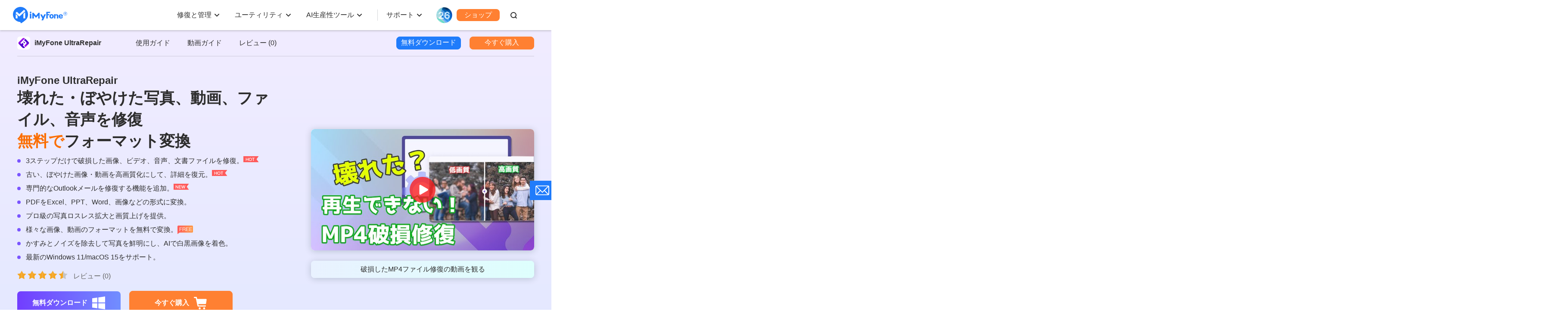

--- FILE ---
content_type: text/html
request_url: https://jp.imyfone.com/file-repair/
body_size: 43863
content:
<!DOCTYPE html>
<html lang="ja">
<head>
    <meta charset="UTF-8">
    <meta name="viewport" content="width=device-width,user-scalable=0,initial-scale=1,maximum-scale=1, minimum-scale=1,user-scalable=no">
    <link rel="icon" href="https://images.imyfone.com/jp/favicon.ico" type="image/x-icon">
    <title>【公式】iMyFone UltraRepair ‐ 破損した画像、動画、音声、ファイルを修復</title>
    <meta name="Description" content="壊れた、再生できない、ぼやけた、破損した写真、ビデオ、音声、ファイルを修復できるソフト。バッチ処理は可能で、操作はシンプルです。">
    <meta name="Keywords" content="imyfone ultrarepair,動画修復,壊れた画像ファイルを修復,音声修復,文書修復">
    <link rel="canonical" href="https://jp.imyfone.com/file-repair/">
    <link rel="alternate" href="https://www.imyfone.com/file-repair/" hreflang="en" />
<link rel="alternate" href="https://tw.imyfone.com/file-repair/" hreflang="zh-Hant" />
<link rel="alternate" href="https://fr.imyfone.com/file-repair/" hreflang="fr" />
<link rel="alternate" href="https://es.imyfone.com/file-repair/" hreflang="es" />
<link rel="alternate" href="https://jp.imyfone.com/file-repair/" hreflang="ja" />
<link rel="alternate" href="https://kr.imyfone.com/file-repair/" hreflang="ko" />
<link rel="alternate" href="https://br.imyfone.com/recuperar-arquivo/" hreflang="pt" />
<link rel="alternate" href="https://ar.imyfone.com/file-repair/" hreflang="ar" />
<link rel="alternate" href="https://de.imyfone.com/file-repair/" hreflang="de" />
<link rel="alternate" href="https://www.imyfone.com/file-repair/" hreflang="x-default" />

    <meta property="og:image" content="https://images.imyfone.com/jp/facebook-share/ultrarepair-jp.jpg">
<meta name="twitter:image" content="https://images.imyfone.com/jp/facebook-share/ultrarepair-jp.jpg">
    <meta name="twitter:card" content="summary_large_image">
    <meta name="twitter:site" content="@jp.imyfone.com">
    <meta name="twitter:creator" content="@iMyFone_JP">
    <meta name="twitter:title" content="【公式】iMyFone UltraRepair ‐ 破損した画像、動画、音声、ファイルを修復">
    <meta name="twitter:description" content="壊れた、再生できない、ぼやけた、破損した写真、ビデオ、音声、ファイルを修復できるソフト。バッチ処理は可能で、操作はシンプルです。">
    <noscript><iframe src="https://www.googletagmanager.com/ns.html?id=GTM-5KRQZ8D" height="0" width="0" style="display:none;visibility:hidden"></iframe></noscript>
<script type="text/javascript" sync>
    (function(w, d, s, l, i) {
        w[l] = w[l] || [];
        w[l].push({
            'gtm.start': new Date().getTime(),
            event: 'gtm.js'
        });
        var f = d.getElementsByTagName(s)[0],
            j = d.createElement(s),
            dl = l != 'dataLayer' ? '&l=' + l : '';
        j.async = true;
        j.src =
            '//www.googletagmanager.com/gtm.js?id=' + i + dl;
        f.parentNode.insertBefore(j, f);
    })(window, document, 'script', 'dataLayer', 'GTM-5KRQZ8D');
</script>
<link rel="stylesheet" href="/assets/css/fonts.css">
<link rel="stylesheet" href="/assets/css/base.css?v=20240914"/>
   <link rel="stylesheet" href="/assets/plug/swiper/swiper-4.3.2.min.css" />
    <link rel="stylesheet" href="/assets/css/product/product_base.css">
    <link rel="stylesheet" href="/assets/css/product/file_repair.css" />
<!-- Hotjar Tracking Code for https://jp.imyfone.com/ -->
<script>
    (function(h,o,t,j,a,r){
        h.hj=h.hj||function(){(h.hj.q=h.hj.q||[]).push(arguments)};
        h._hjSettings={hjid:2301217,hjsv:6};
        a=o.getElementsByTagName('head')[0];
        r=o.createElement('script');r.async=1;
        r.src=t+h._hjSettings.hjid+j+h._hjSettings.hjsv;
        a.appendChild(r);
    })(window,document,'https://static.hotjar.com/c/hotjar-','.js?sv=');
</script>
      <script type="application/ld+json">
        {
            "@context": "http://schema.org/",
            "@type": "softwareapplication",
            "name": "iMyFone UltraRepair",
            "description": "壊れた、再生できない、ぼやけた、破損した写真、ビデオ、音声、ファイルを修復できるソフト。バッチ処理は可能で、操作はシンプルです。",
            "applicationCategory": "UtilitiesApplication",
            "operatingSystem": "Windows, MacOS",
            "downloadUrl": ["https://download-pc.imyfone.com/imyfone-ultrarepair_setup-com_jp.exe", "https://download-pc.imyfone.com/ultrarepair-mac_installer-com_jp.zip"],
            "aggregateRating": {
                "@type": "AggregateRating",
                "worstRating": "1",
                "bestRating": "5",
                "ratingValue": "5.0",
                "reviewCount": "27"
            },
            "offers": {
                "@type": "Offer",
                "priceCurrency": "JPY",
                "price": "5980"
            }
        }
    </script>
</head>
<body> 
    <svg display="none" version="1.1" xmlns="http://www.w3.org/2000/svg">
    <symbol id="enter-now" viewBox="0 0 16 13" fill="currentColor">
        <g>
            <path
                d="m13.5 5.66988056c.5522847 0 1 .44771525 1 1 0 .51283584-.3860402.93550716-.8833789.99327227l-.1166211.00672773h-12c-.55228475 0-1-.44771525-1-1 0-.51283584.38604019-.93550716.88337888-.99327227l.11662112-.00672773z">
            </path>
            <path
                d="m8.84210074.24689408c.3839344-.3353979.95174539-.3248778 1.32261196.00586465l.0883933.08934204 4.9999999 5.72356586c.3110784.35609551.3270878.8755276.0543089 1.24802278l-.0815496.09771341-4.9999999 5.27643418c-.3798819.4008843-1.01281792.4179101-1.41370223.0380283-.37004705-.3506602-.41301945-.9169405-.1186536-1.317292l.08062528-.0964102 4.37386525-4.61616307-4.40110595-5.03810074c-.3353979-.3839344-.3248778-.95174539.00586465-1.32261196z">
            </path>
        </g>
    </symbol>
    <symbol id="header-arrow" viewBox="0 0 11 8" fill="currentColor">
        <path d="M5.5 5.086L1.707 1.293A1 1 0 0 0 .293 2.707l4.5 4.5a1 1 0 0 0 1.414 0l4.5-4.5a1 1 0 1 0-1.414-1.414z"
            fill="currentColor" />
    </symbol>
</svg>

<header class="base-header">
    <div class="base-maxwidth">
        <div class="mask-bg"></div>
        <div class="menu base-flex flex-justify-between">
            <div class="imf-logo">
                <a href="/">
                    <svg width="126" height="39" viewBox="0 0 126 39" xmlns="http://www.w3.org/2000/svg">
                        <g fill="#207CFB" fill-rule="evenodd">
                            <path
                                d="M87.882 21.922c0 .88.147 1.565.465 2.055.318.465.758.71 1.345.71.588 0 1.028-.245 1.346-.71.318-.49.49-1.15.49-2.031 0-.88-.172-1.541-.49-2.03-.318-.466-.758-.71-1.346-.71-.587 0-1.027.244-1.345.71-.294.44-.465 1.125-.465 2.006zm-3.132 0c0-1.615.44-2.692 1.321-3.597.881-.905 2.08-1.37 3.621-1.37 1.542 0 2.765.465 3.646 1.37.88.905 1.321 1.982 1.321 3.597 0 1.614-.44 2.74-1.321 3.67-.88.93-2.08 1.37-3.646 1.37-1.565 0-2.764-.465-3.645-1.37-.856-.93-1.297-2.031-1.297-3.67zm24.295-.906h4.135c-.025-.587-.123-.954-.44-1.272-.319-.342-.93-.49-1.493-.49-.514 0-1.321.172-1.615.49-.293.318-.538.66-.587 1.272zm4.306 2.814h2.422s.196 0 .171.147c-.293.978-.831 1.663-1.614 2.202-.832.562-1.933.831-3.156.831-1.468 0-2.643-.44-3.499-1.296-.856-.857-1.444-2.055-1.444-3.548 0-1.688.245-2.569 1.101-3.45.857-.88 2.325-1.492 3.793-1.492 1.517 0 2.813.44 3.67 1.346.856.88 1.1 2.177 1.1 3.474v.22c0 .294-.318.294-.318.294h-6.532c0 .66.49 1.32.783 1.663.294.343.905.612 1.468.612.416 0 1.052-.073 1.321-.245.245-.146.367-.342.514-.611.024-.098.098-.147.22-.147zM42.938 12.82c0 1.028-.856 1.86-1.908 1.86-1.053 0-1.909-.832-1.909-1.86 0-1.027.856-1.86 1.909-1.86 1.052 0 1.908.833 1.908 1.86zm52.504 14.117h3.107V21.09c0-.685.49-1.493 1.86-1.493 1.59 0 1.81.759 1.859 1.321.098 1.444.049 5.701.049 6.02h3.01v-6.19c0-3.328-2.937-3.377-3.744-3.377-1.15 0-2.202.171-3.01.44l-.024-.783H95.98a.556.556 0 0 0-.391.147c-.098.098-.172.22-.172.343v9.419h.025zm-8.882-15.34a.382.382 0 0 0-.244-.122H78.12a.664.664 0 0 0-.416.146c-.122.098-.171.245-.171.098v15.169h3.205V19.77c0-.05.024-.123.073-.147a.222.222 0 0 1 .172-.074h2.789c.195 0 .293-.22.342-.318l.905-2.03c.074-.123.025-.196-.024-.245-.073-.073-.27-.073-.318-.073h-3.694a.264.264 0 0 1-.172-.074c-.049-.049-.073-.098-.073-.147v-2.226c0-.049.024-.122.073-.147a.222.222 0 0 1 .172-.073h4.306c.146 0 .318-.025.391-.172.294-.562.734-1.37.905-1.981.074-.172.098-.343-.024-.465zm-43.793 4.6a.515.515 0 0 0-.123-.319.405.405 0 0 0-.318-.122h-2.642a.515.515 0 0 0-.318.122.405.405 0 0 0-.123.319v10.74h3.548v-10.74h-.024zm33.543 1.296a.292.292 0 0 0-.22-.122h-3.304a.348.348 0 0 0-.146.049c-.05.024-.074.073-.098.122l-2.202 4.844c-.05.098-.123.147-.245.147a.27.27 0 0 1-.245-.147l-2.568-4.844a.191.191 0 0 0-.098-.098.348.348 0 0 0-.147-.049h-3.279a.257.257 0 0 0-.22.123.265.265 0 0 0 0 .269l4.698 8.905c.024.025.024.074.024.123s0 .073-.024.122l-1.958 4.282h3.89l1.982-4.355.025-.05 4.135-9.076a.222.222 0 0 0 0-.245zm-16.815-3.841c-.074 0-.123.025-.196.049a.358.358 0 0 0-.147.122l-5.26 6.24c-.073.097-.196.146-.342.146a.444.444 0 0 1-.343-.147l-5.26-6.239a.649.649 0 0 0-.147-.122.46.46 0 0 0-.196-.049h-2.08a.515.515 0 0 0-.317.122.405.405 0 0 0-.123.318v12.845h3.352l-.024-6.973 4.82 5.09a.485.485 0 0 0 .318.146.395.395 0 0 0 .318-.147l4.795-5.089-.025 6.973h3.377V14.092a.515.515 0 0 0-.123-.318.405.405 0 0 0-.318-.122h-2.08zm61.955-2.226a4.427 4.427 0 0 1 4.428 4.428 4.427 4.427 0 0 1-4.429 4.428 4.427 4.427 0 0 1-4.428-4.428c-.024-2.447 1.982-4.428 4.428-4.428zm0 .587a3.848 3.848 0 0 0-3.842 3.841 3.848 3.848 0 0 0 3.841 3.841 3.848 3.848 0 0 0 3.841-3.841c-.024-2.129-1.737-3.841-3.84-3.841z" />
                            <path
                                d="M119.639 18.252v-5.016h2.349c.269 0 .807.147 1.003.27.538.317.636.733.636 1.076 0 .783-.49 1.199-1.126 1.394l1.126 2.251h-1.052l-1.028-2.153h-.954v2.153h-.954v.025zm.93-4.404v1.639h1.174c.636 0 .93-.318.93-.783 0-.514-.343-.856-.93-.856h-1.174zM17.542 0c9.689 0 17.542 7.854 17.542 17.542 0 5.334-2.373 10.105-6.14 13.334-3.01 2.79-6.484 5.114-10.032 7.364l-1.957-3.058-.073-.098C7.512 34.742 0 27.035 0 17.542 0 7.854 7.854 0 17.542 0zm-6.826 21.775c0-.905-.367-1.493-.856-1.958l-2.74-2.52c-.343-.269-.612-.122-.612.49v9.028h4.184c.024-3.156.024-1.884.024-5.04zM28.674 9.566l-2.52-2.618c-.147-.17-.416-.17-.587-.024l-10.178 9.273c-.367.342-.587.366-.93.048l-5.089-4.82c-.17-.146-.44-.146-.587.025l-2.52 2.716c-.146.171-.146.44.025.587l7.976 7.193c.171.147.71.44 1.199 0l13.162-11.793c.196-.146.196-.416.05-.587zm-4.428 7.805v9.444h4.184V13.383c0-.612-.245-.783-.612-.49l-2.716 2.52c-.514.465-.856 1.053-.856 1.958z" />
                        </g>
                    </svg>
                </a>
                <a href="/ios-update/?position=header_icon" class="ios-update m-hidden"> 
                    <img src="https://images.imyfone.com/imyfonepublic/assets/activity/ios26/ios-logo.png" alt="ios26">
                </a>
                <span class="close"></span>
            </div>
            <div class="category-container" id="ul-login">
                <ul class="layer1 base-flex flex-align-center">
                    <li class="check_list">
                        <a class="arrow1 " href="javascript:;">修復と管理</a>
                        <div class="bg">
                            <div class="container card-list card-list-type-one flexible layer2 first">
                                <ul class="card">
                                    <li class="card-column-categroty">
                                        <div class="category-summarize base-align-center">
                                            <img src="https://images.imyfone.com/jp/assets/common/header/refresh-icon.svg"
                                                alt="PC・スマホデータ復元">
                                            <p>PC・スマホデータ復元</p>
                                        </div>
                                        <ul class="card-column-list">
                                            <li class="p-category">
                                                <a href="/iphone-data-recovery/" class="category-href-box"
                                                    id="lid-nav-prod-d-back">
                                                    <img src="https://images.imyfone.com/jp/assets/common/product-icon/d-back-icon.svg"
                                                        width="34" height="34" alt="D-Back" loading="lazy">
                                                    <div class="category-text">
                                                        <p class="icon-arrow-down base-align-center">
                                                            <span class="category-title">D-Back</span>
                                                            <span class="icon icon-header-hot"></span>
                                                        </p>
                                                        <p class="category-desc">iOS / PC / SNSデータ復元</p>
                                                    </div>
                                                </a>
                                            </li>
                                            <li class="p-category">
                                                <a href="/data-recovery/" class="category-href-box"
                                                    id="lid-nav-prod-anyrecover">
                                                    <img src="https://images.imyfone.com/jp/assets/common/product-icon/d-back-windows-icon.svg"
                                                        width="34" height="34" alt="AnyRecover" loading="lazy">
                                                    <div class="category-text">
                                                        <p class="icon-arrow-down base-align-center">
                                                            <span class="category-title">D-Back for PC</span>
                                                        </p>
                                                        <p class="category-desc">Windows / Macデータ復元</p>
                                                    </div>
                                                </a>
                                            </li>
                                            <li class="p-category">
                                                <a href="/android-data-recovery/" class="category-href-box"
                                                    id="lid-nav-prod-d-back-android">
                                                    <img src="https://images.imyfone.com/jp/assets/common/product-icon/dback-android-icon.svg"
                                                        width="34" height="34" alt="D-Back Android" loading="lazy">
                                                    <div class="category-text">
                                                        <p class="icon-arrow-down base-align-center">
                                                            <span class="category-title">D-Back for Android</span>
                                                        </p>
                                                        <p class="category-desc">Androidデータ復元</p>
                                                    </div>
                                                </a>
                                            </li>
                                        </ul>
                                    </li>
                                    <li class="card-column-categroty">
                                        <div class="category-summarize base-align-center">
                                            <img src="https://images.imyfone.com/jp/assets/common/header/tool-fix.svg"
                                                alt="システム・ファイル修復">
                                            <p>システム・ファイル修復</p>
                                        </div>
                                        <ul class="card-column-list">
                                            <li class="p-category">
                                                <a href="/ios-system-recovery/" class="category-href-box"
                                                    id="lid-nav-prod-fixppo">
                                                    <img src="https://images.imyfone.com/jp/assets/common/product-icon/fixppo-ios-icon.svg"
                                                        width="34" height="34" alt="Fixppo" loading="lazy">
                                                    <div class="category-text">
                                                        <p class="icon-arrow-down base-align-center">
                                                            <span class="category-title">Fixppo</span>
                                                            <span class="icon icon-header-hot"></span>
                                                        </p>
                                                        <p class="category-desc">iOS / iPadOS不具合修復</p>
                                                    </div>
                                                </a>
                                            </li>
                                            <li class="p-category">
                                                <a href="/file-repair/" class="category-href-box"
                                                    id="lid-nav-prod-UltraRepair">
                                                    <img src="https://images.imyfone.com/jp/assets/common/product-icon/ultrarepair-icon.svg"
                                                        width="34" height="34" alt="UltraRepair" loading="lazy">
                                                    <div class="category-text">
                                                        <p class="icon-arrow-down base-align-center">
                                                            <span class="category-title">UltraRepair</span>
                                                        </p>
                                                        <p class="category-desc">Windows / Mac 破損ファイル修復</p>
                                                    </div>
                                                </a>
                                            </li>
                                        </ul>
                                    </li>
                                    <li class="card-column-categroty">
                                        <div class="category-summarize base-align-center">
                                            <img src="https://images.imyfone.com/jp/assets/common/header/line.svg"
                                                alt="LINEデータ管理">
                                            <p>LINEデータ管理</p>
                                        </div>
                                        <ul class="card-column-list">
                                            <li class="p-category">
                                                <a href="/backup-transfer-restore-line/" class="category-href-box"
                                                    id="lid-nav-prod-iTransor-for-LINE">
                                                    <img src="https://images.imyfone.com/jp/assets/common/product-icon/itransor-for-line-icon.svg"
                                                        width="34" height="34" alt="iTransor for LINE" loading="lazy">
                                                    <div class="category-text">
                                                        <p class="icon-arrow-down base-align-center">
                                                            <span class="category-title">iTransor for LINE</span>
                                                        </p>
                                                        <p class="category-desc">LINEトーク転送＆バックアップ</p>
                                                    </div>
                                                </a>
                                            </li>
                                            <li class="p-category">
                                                <a href="/line-recovery/" class="category-href-box"
                                                    id="lid-nav-prod-chatsback">
                                                    <img src="https://images.imyfone.com/jp/assets/common/product-icon/chatsback-for-line-icon.svg"
                                                        width="34" height="34" alt="chatsback" loading="lazy">
                                                    <div class="category-text">
                                                        <p class="icon-arrow-down base-align-center">
                                                            <span class="category-title">ChatsBack for LINE</span>
                                                        </p>
                                                        <p class="category-desc">LINEトーク履歴復元</p>
                                                    </div>
                                                </a>
                                            </li>
                                        </ul>
                                    </li>
                                    <li class="card-column-categroty">
                                        <div class="category-summarize base-align-center">
                                            <img src="https://images.imyfone.com/jp/assets/common/header/delete-icon.svg"
                                                alt="データ消去">
                                            <p>データ消去</p>
                                        </div>
                                        <ul class="card-column-list">
                                            <li class="p-category">
                                                <a href="/iphone-data-eraser/" class="category-href-box"
                                                    id="lid-nav-prod-umate-pro">
                                                    <img src="https://images.imyfone.com/jp/assets/common/product-icon/umate-pro-icon.svg"
                                                        width="34" height="34" alt="Umate Pro" loading="lazy">
                                                    <div class="category-text">
                                                        <p class="icon-arrow-down base-align-center">
                                                            <span class="category-title">Umate Pro</span>
                                                        </p>
                                                        <p class="category-desc">iPhone / iPadデータ消去</p>
                                                    </div>
                                                </a>
                                            </li>
                                        </ul>
                                    </li>
                                </ul>
                            </div>
                        </div>
                        <svg class="header-icon-dwon" height="8" viewBox="0 0 11 8" width="11"
                            xmlns="http://www.w3.org/2000/svg">
                            <path
                                d="M5.5 5.086L1.707 1.293A1 1 0 0 0 .293 2.707l4.5 4.5a1 1 0 0 0 1.414 0l4.5-4.5a1 1 0 1 0-1.414-1.414z"
                                fill="#2e2e2e" />
                        </svg>
                    </li>

                    <li class="check_list">
                        <a class="arrow1" href="javascript:;">ユーティリティ</a>
                        <div class="bg">
                            <div class="container card-list card-list-type-one flexible layer2 first">
                                <ul class="card">
                                    <li class="card-column-categroty">
                                        <div class="category-summarize base-align-center">
                                            <img src="https://images.imyfone.com/jp/assets/common/header/location-icon.svg"
                                                alt="位置変更・ミラリング">
                                            <p>位置変更・ミラリング</p>
                                        </div>
                                        <ul class="card-column-list">
                                            <!-- <li class="p-category">
                                                <a href="/ios-location-changer/" id="lid-nav-prod-anyto"
                                                    class="category-href-box">
                                                    <img src="https://images.imyfone.com/jp/assets/common/product-icon/anyto-icon.svg"
                                                        width="34" height="34" alt="AnyTo" loading="lazy">
                                                    <div class="category-text">
                                                        <p class="icon-arrow-down base-align-center">
                                                            <span class="category-title">AnyTo</span>
                                                            <span class="icon icon-header-hot"></span>
                                                        </p>
                                                        <p class="category-desc">iOS / Android位置変更</p>
                                                    </div>
                                                </a>
                                            </li> -->
                                            <li class="p-category">
                                                <a href="/screen-mirror/" id="lid-nav-prod-MirrorTo"
                                                    class="category-href-box">
                                                    <img src="https://images.imyfone.com/jp/assets/common/product-icon/mirrorto-icon.svg"
                                                        width="34" height="34" alt="MirrorTo" loading="lazy">
                                                    <div class="category-text">
                                                        <p class="icon-arrow-down base-align-center">
                                                            <span class="category-title">MirrorTo</span>
                                                        </p>
                                                        <p class="category-desc">スマホ画面ミラーリング</p>
                                                    </div>
                                                </a>
                                            </li>
                                        </ul>
                                    </li>
                                    <li class="card-column-categroty">
                                        <div class="category-summarize base-align-center">
                                            <img src="https://images.imyfone.com/jp/assets/common/header/userful-tool.svg"
                                                alt="動画保存・編集・視聴">
                                            <p>動画保存・編集・視聴</p>
                                        </div>
                                        <ul class="card-column-list">
                                            <li class="p-category">
                                                <a href="/crop-video/" id="lid-nav-prod-TopClipper"
                                                    class="category-href-box">
                                                    <img src="https://images.imyfone.com/jp/assets/common/product-icon/topclipper-icon.svg"
                                                        width="34" height="34" alt="TopClipper" loading="lazy">
                                                    <div class="category-text">
                                                        <p class="icon-arrow-down base-align-center">
                                                            <span class="category-title">TopClipper</span>
                                                            <span class="icon icon-header-hot"></span>
                                                        </p>
                                                        <p class="category-desc">動画ダウンロード＆自動編集</p>
                                                    </div>
                                                </a>
                                            </li>
                                            <li class="p-category">
                                                <a href="/filme-video-editor/" class="category-href-box"
                                                    id="lid-nav-prod-Filme">
                                                    <img src="https://images.imyfone.com/jp/assets/common/product-icon/filme-icon.svg"
                                                        width="34" height="34" alt="Filme" loading="lazy">
                                                    <div class="category-text">
                                                        <p class="icon-arrow-down base-align-center">
                                                            <span class="category-title">Filme</span>
                                                        </p>
                                                        <p class="category-desc">初心者向け動画編集</p>
                                                    </div>
                                                </a>
                                            </li>
                                            <li class="p-category">
                                                <a href="/watermark-remover/" class="category-href-box"
                                                    id="lid-nav-prod-MarkGo">
                                                    <img src="https://images.imyfone.com/jp/assets/common/product-icon/markgo-icon.svg"
                                                        width="34" height="34" alt="MarkGo" loading="lazy">
                                                    <div class="category-text">
                                                        <p class="icon-arrow-down base-align-center">
                                                            <span class="category-title">MarkGo
                                                            </span>
                                                        </p>
                                                        <p class="category-desc">透かし削除ツール</p>
                                                    </div>
                                                </a>
                                            </li>
                                            <li class="p-category">
                                                <a href="https://www.lokshorts.com/jp/?utm_medium=web_top&utm_source=imyfone_jp&utm_campaign=lokshorts&utm_term=240626"
                                                    class="category-href-box" id="lid-nav-prod-LokShorts">
                                                    <img src="https://images.imyfone.com/jp/assets/common/product-icon/lockshort.svg"
                                                        width="34" height="34" alt="LokShorts" loading="lazy">
                                                    <div class="category-text">
                                                        <p class="icon-arrow-down base-align-center">
                                                            <span class="category-title">LokShorts

                                                            </span>
                                                        </p>
                                                        <p class="category-desc">豊富な短尺ドラマ見放題</p>
                                                    </div>
                                                </a>
                                            </li>
                                        </ul>
                                    <!-- <li class="card-column-categroty">
                                        <div class="category-summarize base-align-center">
                                            <img src="https://images.imyfone.com/jp/assets/common/header/unlock.svg"
                                                alt="ロック解除">
                                            <p>ロック解除</p>
                                        </div>
                                        <ul class="card-column-list">
                                            <li class="p-category">
                                                <a href="/unlock-iphone-passcode/" id="lid-nav-prod-lockwiper"
                                                    class="category-href-box">
                                                    <img src="https://images.imyfone.com/jp/assets/common/product-icon/lockwiper-ios-icon.svg"
                                                        width="34" height="34" alt="LockWiper" loading="lazy">
                                                    <div class="category-text">
                                                        <p class="icon-arrow-down base-align-center">
                                                            <span class="category-title">LockWiper</span>
                                                        </p>
                                                        <p class="category-desc">iPhone / iPadロック解除</p>
                                                    </div>
                                                </a>
                                            </li>
                                            <li class="p-category">
                                                <a href="/remove-phone-lock/" id="lid-nav-prod-lockwiper-android"
                                                    class="category-href-box">
                                                    <img src="https://images.imyfone.com/jp/assets/common/product-icon/lockwiper-android-icon.svg"
                                                        width="34" height="34" alt="LockWiper for Android"
                                                        loading="lazy">
                                                    <div class="category-text">
                                                        <p class="icon-arrow-down base-align-center">
                                                            <span class="category-title">LockWiper for Android</span>
                                                               <span class="header-new-icon"></span>
                                                        </p>
                                                        <p class="category-desc">Androidロック解除</p>
                                                     
                                                    </div>
                                                </a>
                                            </li>
                                            <li class="p-category">
                                                <a href="/file-password-recovery/" class="category-href-box"
                                                    id="lid-nav-prod-Passper-Pro">
                                                    <img src="https://images.imyfone.com/jp/assets/common/product-icon/passper-pro-icon.svg"
                                                        width="34" height="34" alt="Passper Pro" loading="lazy">
                                                    <div class="category-text">
                                                        <p class="icon-arrow-down base-align-center">
                                                            <span class="category-title">Passper Pro</span>
                                                            <span class="header-new-icon"></span>
                                                        </p>
                                                        <p class="category-desc">ファイルパスワード解除</p>
                                                    </div>
                                                </a>
                                            </li>
                                            <li class="p-category">
                                                <a href="/bypass-activation-lock/" class="category-href-box"
                                                    id="lid-nav-prod-ibypasser">
                                                    <img src="https://images.imyfone.com/jp/assets/common/product-icon/ibypasser-icon.svg"
                                                        width="34" height="34" alt="iBypasser" loading="lazy">
                                                    <div class="category-text">
                                                        <p class="icon-arrow-down base-align-center">
                                                            <span class="category-title">iBypasser</span>

                                                        </p>
                                                        <p class="category-desc">アクティベーションロック解除</p>
                                                    </div>
                                                </a>
                                            </li>

                                        </ul>
                                    </li> -->
                    </li>
                </ul>

            </div>
        </div>
        <svg class="header-icon-dwon" height="8" viewBox="0 0 11 8" width="11" xmlns="http://www.w3.org/2000/svg">
            <path
                d="M5.5 5.086L1.707 1.293A1 1 0 0 0 .293 2.707l4.5 4.5a1 1 0 0 0 1.414 0l4.5-4.5a1 1 0 1 0-1.414-1.414z"
                fill="#2e2e2e" />
        </svg>
        </li>
        <li class="check_list">
            <a class="arrow1" href="javascript:;">AI生産性ツール</a>
            <div class="bg">
                <div class="container card-list card-list-type-one flexible layer2 first">
                    <ul class="card">
                        <li class="card-column-categroty">
                            <div class="category-summarize base-align-center">
                                <img src="https://images.imyfone.com/jp/assets/common/header/ai-voice-icon.svg"
                                    alt="AI音声・ボイスチェンジ">
                                <p>AI音声・ボイスチェンジ</p>
                            </div>
                            <ul class="card-column-list">
                                <li class="p-category">
                                    <a href="/voice-changer/" id="lid-nav-prod-MagicMic" class="category-href-box">
                                        <img src="https://images.imyfone.com/jp/assets/common/product-icon/magicmic-icon.svg"
                                            width="34" height="34" alt="MagicMic" loading="lazy">
                                        <div class="category-text">
                                            <p class="icon-arrow-down base-align-center">
                                                <span class="category-title">MagicMic
                                                </span>
                                                <span class="icon icon-header-hot"></span>
                                            </p>
                                            <p class="category-desc">リアルタイム音声変換</p>
                                        </div>
                                    </a>
                                </li>
                                <li class="p-category">
                                    <a href="/voice-generator/" id="lid-nav-prod-VoxBox" class="category-href-box">
                                        <img src="https://images.imyfone.com/jp/assets/common/product-icon/voxbox-icon.svg"
                                            width="34" height="34" alt="VoxBox" loading="lazy">
                                        <div class="category-text">
                                            <p class="icon-arrow-down base-align-center">
                                                <span class="category-title">VoxBox</span>
                                            </p>
                                            <p class="category-desc">AI音声｜テキスト読み上げ</p>
                                        </div>
                                    </a>
                                </li>
                            </ul>
                        </li>
                        <li class="card-column-categroty">
                            <div class="category-summarize base-align-center">
                                <img src="https://images.imyfone.com/jp/assets/common/header/ai-image-icon.svg" alt="AI画像・動画生成">
                                <p>AI画像・動画生成</p>
                            </div>
                            <ul class="card-column-list">
                                <li class="p-category">
                                    <a href="/chat-ai/" id="lid-nav-prod-ChatArt" class="category-href-box">
                                        <img src="https://images.imyfone.com/jp/assets/common/product-icon/chatart-icon.svg"
                                            width="34" height="34" alt="ChatArt" loading="lazy">
                                        <div class="category-text">
                                            <p class="icon-arrow-down base-align-center">
                                                <span class="category-title">ChatArt</span>
                                            </p>
                                            <p class="category-desc">会話・内容・画像生成AI</p>
                                        </div>
                                    </a>
                                </li>
                                <li class="p-category">
                                    <a href="/ai-image-to-video-generator/" class="category-href-box">
                                        <img src="https://images.imyfone.com/jp/assets/common/product-icon/dreamvid-icon.svg"
                                            width="32px" height="32px" alt="DreamVid" loading="lazy">
                                        <div class="category-text">
                                            <p class="icon-arrow-down">
                                                <span class="category-title">DreamVid</span>
                                                <span class="header-new-icon"></span>
                                            </p>
                                            <p class="category-desc">AIでハグ・キス動画生成</p>
                                        </div>
                                    </a>
                                </li>
                                <li class="p-category">
                                    <a href="/story-to-video-generator/" class="category-href-box">
                                        <img src="https://images.imyfone.com/jp/assets/common/product-icon/noviai-icon.svg"
                                            width="32px" height="32px" alt="NoviAI" loading="lazy" />
                                        <div class="category-text">
                                            <p class="icon-arrow-down">
                                                <span class="category-title">Novi AI</span>
                                            </p>
                                            <p class="category-desc">AIでテキストから動画生成</p>
                                        </div>
                                    </a>
                                </li>
                            </ul>
        </li>
        </ul>

    </div>
    </div>
    <svg class="header-icon-dwon" height="8" viewBox="0 0 11 8" width="11" xmlns="http://www.w3.org/2000/svg">
        <path d="M5.5 5.086L1.707 1.293A1 1 0 0 0 .293 2.707l4.5 4.5a1 1 0 0 0 1.414 0l4.5-4.5a1 1 0 1 0-1.414-1.414z"
            fill="#2e2e2e" />
    </svg>
    </li>
    <li class="check_list header-other-entry">
        <a class="arrow1" href="javascript:;">サポート</a>
        <div class="bg bg-other-entry">
            <ul class="container card-list card-list-type-one flexible layer2">
                <a href="javascript:;" class="back hidden arrow2">サポート</a>
                <li class="card-list-item">
                    <ul class="card">
                        <li class="header-entry-item">
                            <a class="product-link" href="/support/" id="lid-nav-support">
                                <img src="https://images.imyfone.com/jp/assets/common/header/support.svg" alt="support"
                                    loading="lazy">
                                <div class="product">
                                    <p class="title">サポートセンター</p>
                                    <p class="desc">ライセンス、FAQ</p>
                                </div>
                            </a>
                        </li>
                        <li class="header-entry-item">
                            <a class="product-link" href="/support/contact-support/" id="lid-nav-contact-us">
                                <img src="https://images.imyfone.com/jp/assets/common/header/contact.svg" alt="contact"
                                    loading="lazy">
                                <div class="product">
                                    <p class="title">お問合せ・ご相談</p>
                                    <p class="desc">カスタマーサービス</p>
                                </div>
                            </a>
                        </li>
                        <li class="header-entry-item">
                            <a class="product-link" href="/how-to/" id="lid-nav-contact-us">
                                <img src="https://images.imyfone.com/jp/assets/common/header/howto.svg" alt="howto"
                                    loading="lazy">
                                <div class="product">
                                    <p class="title">ユーザーガイド</p>
                                    <p class="desc">スマホ・PCの不具合解決法</p>
                                </div>
                            </a>
                        </li>
                        <li class="header-entry-item">
                            <a class="product-link" href="/download-center/" id="lid-nav-product-center">
                                <img src="https://images.imyfone.com/jp/assets/common/header/product.svg" alt="support"
                                    loading="lazy">
                                <div class="product">
                                    <p class="title">製品ダウンロード</p>
                                    <p class="desc">iMyFone製品無料体験</p>
                                </div>
                            </a>
                        </li>

                    </ul>
                </li>
            </ul>
        </div>
        <svg class="header-icon-dwon" height="8" width="11">
            <use xlink:href="#header-arrow"></use>
        </svg>
    </li>
    <li class="ios-update pc-hidden">
        <a href="/ios-update/?position=header_icon">
            <img src="https://images.imyfone.com/imyfonepublic/assets/activity/ios26/ios-logo.png" alt="ios26">
        </a>
    </li>
    <li class="ml">
        <a class="store base-flex base-background-orange" href="/store/">
            ショップ
        </a>
    </li>
    <li class="login-menu">
        <div id="Login" status="pc"></div>
    </li>
    <li class="header-search-box">
        <div class="header-search base-flex" href="/search/">
            <div class="header-search-content">
                <input type="text" name="search" id="search" value="" placeholder="検索" />
                <span class="header-search-btn">
                    <svg viewBox="0 0 20 20" fill="#fff" xmlns="http://www.w3.org/2000/svg">
                        <path fill-rule="evenodd" clip-rule="evenodd"
                            d="M18.667 9.333A9.333 9.333 0 1 1 0 9.333a9.333 9.333 0 0 1 18.667 0zm-16 0a6.667 6.667 0 1 0 13.333 0 6.667 6.667 0 0 0-13.333 0z" />
                        <path
                            d="M13.813 16.358l4 3.333a1.333 1.333 0 0 0 1.707-2.049l-4-3.333a1.333 1.333 0 0 0-1.707 2.049z" />
                    </svg>
                </span>
            </div>
            <div class="header-search-icon">
                <svg class="header-search-show" width="15" height="15" viewBox="0 0 15 15" fill="#2E2E2E"
                    xmlns="http://www.w3.org/2000/svg">
                    <path fill-rule="evenodd" clip-rule="evenodd"
                        d="M14 7A7 7 0 1 1 0 7a7 7 0 0 1 14 0zM2 7a5 5 0 1 0 10 0A5 5 0 0 0 2 7z" />
                    <path d="M10.36 12.268l3 2.5a1 1 0 1 0 1.28-1.536l-3-2.5a1 1 0 0 0-1.28 1.536z" />
                </svg>
                <svg class="header-search-shop" width="10" height="10" viewBox="0 0 10 10"
                    xmlns="http://www.w3.org/2000/svg">
                    <g stroke="#000" stroke-width="2" fill="none" fill-rule="evenodd" stroke-linecap="round">
                        <path d="M9 1L1 9M1 1l8 8" />
                    </g>
                </svg>
            </div>

        </div>
    </li>
    <li class="message-model-box">
        <div class="btn-message-model">
            <div class="message-model-svg">
                <img src="https://images.imyfone.com/jp/assets/common/header/msg-bell-icon.png" alt="bell-icon"
                    width="30px">
            </div>
            <span class="message-hidden">新着情報</span>
            <div class="btn-message-jump">
                <img src="https://images.imyfone.com/jp/assets/common/header/msg-icon.png" alt="jump-icon" width="48px">
                お役立ち情報<br>新着メッセージがあります！
                <div class="btn-message-close"></div>
            </div>
        </div>
        <div id="modal-container"></div>
    </li>
    </ul>
    </div>
    </div>
    </div>
    <div class="btn-message-jump message-hidden">
        <img src="https://images.imyfone.com/jp/assets/common/header/msg-icon.png" alt="jump-icon" width="48px">
        お役立ち情報<br>新着メッセージがあります！
    </div>
</header>

     <div class="main ultrarepair">
    <aside>
      <svg display="none" version="1.1" xmlns="http://www.w3.org/2000/svg">
        <symbol id="win-path" viewBox="0 0 32 32" fill="currentColor">
          <path d="m31.97 14.8513333v-14.83799996l-16.8846667 2.51733332v12.32066664zm-19.244 0v-12.12466664l-12.70666666 1.85733334v10.2673333zm2.3593333 2.3466667v12.322l16.8846667 2.42v-14.742zm-15.06666664 0v10.3653333l12.70666664 1.8333334v-12.1986667h-12.70599996z" />
        </symbol>
        <symbol id="mac-path" viewBox="0 0 32 32" fill="currentColor">
          <path d="m30.0306667.01708334h-12.0953334c-1.5 3.71733335-2.6426666 9.14-2.976 12.71466666-.0953333 1.066.762 1.042.762 1.042h2.262c.2613334 0 .6426667.0473333.8566667.26.4286667.4033333.3333333.8293333.3573333 1.066.0473334 2.1313333.1906667 3.7173333.3333334 6.1086667 0 .0713333.024.332.024.4266666 2.762-.758 4.4286666-2.5813333 4.9286666-3.0306666.2613334-.2846667.738-.4026667 1.19-.024.4526667.4026666.286 1.0653333.0713334 1.302-.5.4973333-2.3806667 3.0786666-6 3.978.2146666 2.2493333.548 4.286.81 6.0146666h9.476c1.0473333 0 1.9046666-.8526666 1.9046666-1.8946666v-26.06933336c0-1.042-.8573333-1.894-1.9046666-1.894zm-5.5953334 10.53666666c0 .6626667-.524 1.184-1.1906666 1.184-.6666667 0-1.19-.5213333-1.19-1.184v-2.368c0-.66266666.5233333-1.184 1.19-1.184.6666666 0 1.1906666.52133334 1.1906666 1.184zm-7.0473333 13.4726667c-.5713333.0706666-.8333333.1186666-1.4526667.0946666-5.3573333-.0473333-8.76199996-3.2913333-9.45199996-3.978-.262-.308-.61933334-.876-.21466668-1.444.476-.6633333 1.16666665-.3553333 1.38133334-.166.714.6626667 3.5946667 3.386 8.19 3.4566667.6193333 0 .8573333 0 1.4046667-.0466667-.1186667-1.5866666-.214-2.8893333-.238-5.186 0-.6393333-.5953334-.6393333-.5953334-.6393333h-3.0713333s-1.0953333.166-1-1.2546667c.5953333-8.49999996 3.2146667-14.84666664 3.2146667-14.84666664h-13.61933336c-1.04733334.00066668-1.90466668.854-1.90466668 1.89533334v26.0453333c0 1.0413334.85733334 1.894 1.90466668 1.894h16.23799996s-.4286666-2.0833333-.7853333-5.8246666zm-9.524-15.84000004c0-.66333335.524-1.18466666 1.19066666-1.18466666.66666665 0 1.19000004.52133334 1.19000004 1.184v2.368c0 .6626667-.52333339 1.184-1.19000004 1.184-.66666666 0-1.19066666-.5213333-1.19066666-1.184v-2.368z" transform="translate(0 1)" />
        </symbol>
        <symbol id="shop-path" viewBox="0 0 32 32" fill="currentColor">
          <path d="m14.5 26c1.3807119 0 2.5 1.1192881 2.5 2.5s-1.1192881 2.5-2.5 2.5-2.5-1.1192881-2.5-2.5 1.1192881-2.5 2.5-2.5zm11 0c1.3807119 0 2.5 1.1192881 2.5 2.5s-1.1192881 2.5-2.5 2.5-2.5-1.1192881-2.5-2.5 1.1192881-2.5 2.5-2.5zm-19.5-26c.6601529 0 1.23658239.43041617 1.43099881 1.05010642l.03570481.13559995.81629638 3.81429363h21.3857775c1.1045695 0 2 .8954305 2 2 0 .10181565-.0077748.20348266-.0232566.30411437l-1.3846154 9.00000003c-.1501021.9756633-.9896013 1.6958856-1.9767434 1.6958856h-17.2151621l.6436237 3h16.7873763c.8284271 0 1.5.6715729 1.5 1.5 0 .7796961-.5948881 1.4204487-1.35554 1.4931334l-.14446.0068666h-18c-.6601529 0-1.23658239-.4304162-1.43099881-1.0501064l-.03570481-.1356-4.24592007-19.8142936h-3.28737631c-.82842712 0-1.5-.67157288-1.5-1.5 0-.77969612.59488808-1.42044868 1.35553999-1.49313342l.14446001-.00686658z" transform="translate(0 1)" />
        </symbol>
        <symbol id="opt" viewBox="0 0 16 16">
          <path d="M8 0a1 1 0 0 1 1 1v6h6a1 1 0 0 1 0 2H8.999L9 15a1 1 0 0 1-2 0l-.001-6H1a1 1 0 0 1 0-2h6V1a1 1 0 0 1 1-1z" fill-rule="evenodd"></path>
        </symbol>
      </svg>
    </aside>

    <section class="banner-file-repair">
      <div class="base-maxwidth">
        <div class="base-flexwrap base-justify-content-between">
          <div class="banner-left">
          <h3>iMyFone UltraRepair</h3>
         <h2>壊れた・ぼやけた写真、動画、ファイル、音声を修復</h2>
         <h2><span style="color: #FB6E02">無料で</span>フォーマット変換 </h2>
            <ul class="banner-content">
              <li>3ステップだけで破損した画像、ビデオ、音声、文書ファイルを修復。
                <svg width="36" height="14" viewBox="0 0 36 14" xmlns="http://www.w3.org/2000/svg">
                  <g fill="none" fill-rule="evenodd">
                    <path d="m0 0h35.5l-5 7 5 7h-35.5z" fill="#ff5b5b"></path>
                    <path d="m5.7 3.86h1.17v2.98h3.62v-2.98h1.17v7.14h-1.17v-3.16h-3.62v3.16h-1.17zm10.53-.14c1.09 0 1.95.35 2.58 1.06.6.67.9 1.56.9 2.66s-.3 1.98-.9 2.65c-.63.7-1.49 1.05-2.58 1.05-1.1 0-1.96-.36-2.58-1.06-.6-.68-.89-1.56-.89-2.64 0-1.09.29-1.97.89-2.65.62-.72 1.48-1.07 2.58-1.07zm0 1.03c-.74 0-1.31.25-1.72.75-.39.48-.58 1.12-.58 1.94 0 .81.19 1.45.58 1.93.4.49.98.74 1.72.74s1.31-.24 1.71-.71c.39-.47.59-1.12.59-1.96s-.2-1.5-.59-1.98c-.4-.48-.97-.71-1.71-.71zm4.03-.89h5.85v1h-2.34v6.14h-1.17v-6.14h-2.34z" fill="#fff" fill-rule="nonzero"></path>
                  </g>
                </svg>
              </li>
              <li>古い、ぼやけた画像・動画を高画質化にして、詳細を復元。
                <svg width="36" height="14" viewBox="0 0 36 14" xmlns="http://www.w3.org/2000/svg">
                  <g fill="none" fill-rule="evenodd">
                    <path d="m0 0h35.5l-5 7 5 7h-35.5z" fill="#ff5b5b"></path>
                    <path d="m5.7 3.86h1.17v2.98h3.62v-2.98h1.17v7.14h-1.17v-3.16h-3.62v3.16h-1.17zm10.53-.14c1.09 0 1.95.35 2.58 1.06.6.67.9 1.56.9 2.66s-.3 1.98-.9 2.65c-.63.7-1.49 1.05-2.58 1.05-1.1 0-1.96-.36-2.58-1.06-.6-.68-.89-1.56-.89-2.64 0-1.09.29-1.97.89-2.65.62-.72 1.48-1.07 2.58-1.07zm0 1.03c-.74 0-1.31.25-1.72.75-.39.48-.58 1.12-.58 1.94 0 .81.19 1.45.58 1.93.4.49.98.74 1.72.74s1.31-.24 1.71-.71c.39-.47.59-1.12.59-1.96s-.2-1.5-.59-1.98c-.4-.48-.97-.71-1.71-.71zm4.03-.89h5.85v1h-2.34v6.14h-1.17v-6.14h-2.34z" fill="#fff" fill-rule="nonzero"></path>
                  </g>
                </svg>
              </li>
              <li>専門的なOutlookメールを修復する機能を追加。
                <svg width="36" height="14" viewBox="0 0 36 14" xmlns="http://www.w3.org/2000/svg">
                  <g fill-rule="nonzero" fill="none">
                    <path fill="#FF5B5B" d="M0 0h35.5l-5 7 5 7H0z"></path>
                    <path d="M5.87 11V5.78h.04L9.48 11h1.14V3.86H9.44v5.15H9.4L5.87 3.86H4.7V11h1.17zm11.47 0v-1h-4.15V7.84h3.74v-1h-3.74V4.86h3.98v-1h-5.15V11h5.32zm3.75 0l1.4-5.37h.04L23.92 11h1.24l2.06-7.14H25.9l-1.34 5.43h-.04l-1.41-5.43H21.9l-1.41 5.43h-.04l-1.34-5.43h-1.32L19.84 11h1.25z" fill="#FFF"></path>
                  </g>
                </svg>
              </li>
              <li>PDFをExcel、PPT、Word、画像などの形式に変換。</li>
              <li>プロ級の写真ロスレス拡大と画質上げを提供。 </li>
              <li>様々な画像、動画のフォーマットを無料で変換。<img class="free-icon" src="https://images.imyfone.com/jp/images/product/ios_system_recovery/icon_free.svg" alt="free">
              </li>
              <li>かすみとノイズを除去して写真を鮮明にし、AIで白黒画像を着色。</li>
              <li>最新のWindows 11/macOS 15をサポート。 </li>
            </ul>
            <div id="star-reviews">
              <p class="star-big"> 
                <span class="curr">
                  <svg xmlns="http://www.w3.org/2000/svg" height="20" viewBox="0 0 21 20" width="21">
                    <g fill="none" fill-rule="evenodd">
                      <path d="M10.616.579A.4.4 0 0 0 10.6.574l.02.007a.499.499 0 0 0-.005-.002zm-.069-.017a.496.496 0 0 0-.017-.003zM10.462 16.5l-5.613 2.95a.5.5 0 0 1-.728-.507l.84-6.443L.705 8.296a.5.5 0 0 1 .273-.85L6.962 6.5l3.06-5.682A.5.5 0 0 1 10.5.556V16.52z" fill="#c5c5c5" />
                      <path d="M10.699.614a.5.5 0 0 1 .203.204l3.06 5.682 5.984.946a.5.5 0 0 1 .273.85L15.962 12.5l.84 6.443a.5.5 0 0 1-.728.508L10.5 16.52V.556a.498.498 0 0 1 .199.058z" fill="#c5c5c5" />
                    </g>
                  </svg>
                </span> 
                <span class="curr">
                  <svg xmlns="http://www.w3.org/2000/svg" height="20" viewBox="0 0 21 20" width="21">
                    <g fill="none" fill-rule="evenodd">
                      <path d="M10.616.579A.4.4 0 0 0 10.6.574l.02.007a.499.499 0 0 0-.005-.002zm-.069-.017a.496.496 0 0 0-.017-.003zM10.462 16.5l-5.613 2.95a.5.5 0 0 1-.728-.507l.84-6.443L.705 8.296a.5.5 0 0 1 .273-.85L6.962 6.5l3.06-5.682A.5.5 0 0 1 10.5.556V16.52z" fill="#c5c5c5" />
                      <path d="M10.699.614a.5.5 0 0 1 .203.204l3.06 5.682 5.984.946a.5.5 0 0 1 .273.85L15.962 12.5l.84 6.443a.5.5 0 0 1-.728.508L10.5 16.52V.556a.498.498 0 0 1 .199.058z" fill="#c5c5c5" />
                    </g>
                  </svg>
                </span> 
                <span class="curr">
                  <svg xmlns="http://www.w3.org/2000/svg" height="20" viewBox="0 0 21 20" width="21">
                    <g fill="none" fill-rule="evenodd">
                      <path d="M10.616.579A.4.4 0 0 0 10.6.574l.02.007a.499.499 0 0 0-.005-.002zm-.069-.017a.496.496 0 0 0-.017-.003zM10.462 16.5l-5.613 2.95a.5.5 0 0 1-.728-.507l.84-6.443L.705 8.296a.5.5 0 0 1 .273-.85L6.962 6.5l3.06-5.682A.5.5 0 0 1 10.5.556V16.52z" fill="#c5c5c5" />
                      <path d="M10.699.614a.5.5 0 0 1 .203.204l3.06 5.682 5.984.946a.5.5 0 0 1 .273.85L15.962 12.5l.84 6.443a.5.5 0 0 1-.728.508L10.5 16.52V.556a.498.498 0 0 1 .199.058z" fill="#c5c5c5" />
                    </g>
                  </svg>
                </span> 
                <span class="curr">
                  <svg xmlns="http://www.w3.org/2000/svg" height="20" viewBox="0 0 21 20" width="21">
                    <g fill="none" fill-rule="evenodd">
                      <path d="M10.616.579A.4.4 0 0 0 10.6.574l.02.007a.499.499 0 0 0-.005-.002zm-.069-.017a.496.496 0 0 0-.017-.003zM10.462 16.5l-5.613 2.95a.5.5 0 0 1-.728-.507l.84-6.443L.705 8.296a.5.5 0 0 1 .273-.85L6.962 6.5l3.06-5.682A.5.5 0 0 1 10.5.556V16.52z" fill="#c5c5c5" />
                      <path d="M10.699.614a.5.5 0 0 1 .203.204l3.06 5.682 5.984.946a.5.5 0 0 1 .273.85L15.962 12.5l.84 6.443a.5.5 0 0 1-.728.508L10.5 16.52V.556a.498.498 0 0 1 .199.058z" fill="#c5c5c5" />
                    </g>
                  </svg>
                </span> 
                <span class="curr half">
                  <svg xmlns="http://www.w3.org/2000/svg" height="20" viewBox="0 0 21 20" width="21">
                    <g fill="none" fill-rule="evenodd">
                      <path d="M10.616.579A.4.4 0 0 0 10.6.574l.02.007a.499.499 0 0 0-.005-.002zm-.069-.017a.496.496 0 0 0-.017-.003zM10.462 16.5l-5.613 2.95a.5.5 0 0 1-.728-.507l.84-6.443L.705 8.296a.5.5 0 0 1 .273-.85L6.962 6.5l3.06-5.682A.5.5 0 0 1 10.5.556V16.52z" fill="#c5c5c5" />
                      <path d="M10.699.614a.5.5 0 0 1 .203.204l3.06 5.682 5.984.946a.5.5 0 0 1 .273.85L15.962 12.5l.84 6.443a.5.5 0 0 1-.728.508L10.5 16.52V.556a.498.498 0 0 1 .199.058z" fill="#c5c5c5" />
                    </g>
                  </svg>
                </span> 
              </p>
              <a class="num" id="review_count" href="/file-repair/reviews/">レビュー (0)</a>
              <p class="msg">ご評価頂きありがとうございます！</p>
            </div>
            <div class="mask-star">
    <div class="msg">
        <svg class="close" width="16" height="16" viewBox="0 0 16 16" xmlns="http://www.w3.org/2000/svg"><path d="M1.293 1.293a1 1 0 0 1 1.414 0L8 6.585l5.293-5.292a1 1 0 0 1 1.414 1.414L9.415 8l5.292 5.293a1 1 0 0 1 .083 1.32l-.083.094a1 1 0 0 1-1.414 0L8 9.415l-5.293 5.292a1 1 0 1 1-1.414-1.414L6.585 8 1.293 2.707a1 1 0 0 1-.083-1.32z" fill="#828282" fill-rule="nonzero"/></svg>
        
        <div class="review-form2" id="star-reviews-form">
            <p class="form-title">ご意見・ご要望をお寄せください<br>
                <span></span>
            </p>
            <form id="cform" method="post" action="https://apis.imyfone.com/api/reviews/save" enctype="multipart/form-data" novalidate="novalidate">
                <input type="hidden" name="t" value="">

                <div class="star-box">
                    <label class="block" for="rating"><span class="start">*</span>評価：</label>
                    <div class="star-big2">
                        <span class="curr">
                            <svg xmlns="http://www.w3.org/2000/svg" height="28" viewBox="0 0 29 28" width="29">
                                <path d="M14.5 23.217l-8.107 4.327a.5.5 0 0 1-.73-.505l1.214-9.45L.69 11.387a.5.5 0 0 1 .275-.847l8.684-1.394 4.41-8.313a.5.5 0 0 1 .883 0l4.41 8.313 8.683 1.394a.5.5 0 0 1 .275.847l-6.187 6.202 1.215 9.45a.5.5 0 0 1-.731.505z" fill="#c5c5c5" fill-rule="evenodd"/>
                            </svg>
                        </span>
                        <span class="curr">
                            <svg xmlns="http://www.w3.org/2000/svg" height="28" viewBox="0 0 29 28" width="29">
                                <path d="M14.5 23.217l-8.107 4.327a.5.5 0 0 1-.73-.505l1.214-9.45L.69 11.387a.5.5 0 0 1 .275-.847l8.684-1.394 4.41-8.313a.5.5 0 0 1 .883 0l4.41 8.313 8.683 1.394a.5.5 0 0 1 .275.847l-6.187 6.202 1.215 9.45a.5.5 0 0 1-.731.505z" fill="#c5c5c5" fill-rule="evenodd"/>
                            </svg>
                        </span>
                        <span class="curr">
                            <svg xmlns="http://www.w3.org/2000/svg" height="28" viewBox="0 0 29 28" width="29">
                                <path d="M14.5 23.217l-8.107 4.327a.5.5 0 0 1-.73-.505l1.214-9.45L.69 11.387a.5.5 0 0 1 .275-.847l8.684-1.394 4.41-8.313a.5.5 0 0 1 .883 0l4.41 8.313 8.683 1.394a.5.5 0 0 1 .275.847l-6.187 6.202 1.215 9.45a.5.5 0 0 1-.731.505z" fill="#c5c5c5" fill-rule="evenodd"/>
                            </svg>
                        </span>
                        <span class="curr">
                            <svg xmlns="http://www.w3.org/2000/svg" height="28" viewBox="0 0 29 28" width="29">
                                <path d="M14.5 23.217l-8.107 4.327a.5.5 0 0 1-.73-.505l1.214-9.45L.69 11.387a.5.5 0 0 1 .275-.847l8.684-1.394 4.41-8.313a.5.5 0 0 1 .883 0l4.41 8.313 8.683 1.394a.5.5 0 0 1 .275.847l-6.187 6.202 1.215 9.45a.5.5 0 0 1-.731.505z" fill="#c5c5c5" fill-rule="evenodd"/>
                            </svg>
                        </span>
                        <span class="curr">
                            <svg xmlns="http://www.w3.org/2000/svg" height="28" viewBox="0 0 29 28" width="29">
                                <path d="M14.5 23.217l-8.107 4.327a.5.5 0 0 1-.73-.505l1.214-9.45L.69 11.387a.5.5 0 0 1 .275-.847l8.684-1.394 4.41-8.313a.5.5 0 0 1 .883 0l4.41 8.313 8.683 1.394a.5.5 0 0 1 .275.847l-6.187 6.202 1.215 9.45a.5.5 0 0 1-.731.505z" fill="#c5c5c5" fill-rule="evenodd"/>
                            </svg>
                        </span>
                    </div>
                    <span class="star-msg">大満足</span>
                    <input id="comment_star" name="comment_star" type="hidden"/>
                    <input id="page_id" name="page_id" value="" type="hidden"/>
                    <input id="source" name="source" value="static_file" type="hidden"/>
                    <input type="hidden" name="sub_comment" id="sub_comment" value="save">
                </div>
                <div class="ne-box base-flexwrap">
                    <p class="name line-1">
                        <label class="block" for="comment_author"><span class="start">*</span>お名前：</label>
                        <input class="w100" id="comment_author" name="comment_author" type="text">
                    </p>
                    <p class="email line-1">
                        <label class="block" for="comment_email"><span class="start">*</span>メールアドレス：</label>
                        <input class="w100" id="comment_email" name="comment_email" type="email">
                    </p>
                </div>

                <p class="comment line-1 mb20">
                    <label for="comment"><span class="start">*</span>本製品に関するご意見・ご要望：</label>
                    <textarea class="w100" id="comment" name="comment" rows="5" cols="5"></textarea>
                </p>
                <p class="authcode line-1">
                    <label for="authcode"><span class="start">*</span>確認コードを入力してください。</label>
                    <input type="text" name="authcode" id="authcode" maxlength="4" width="140">
                    <img id="captcha_img_two" border='1' alt="captcha" class="refreshBtn" />
                    <a href="javascript:void(0);" class="refresh refreshBtn"><b>リフレッシュ</b></a>
                </p>
                <p class="error-mag" style="padding: 20px 0 0;color: red;display: none;"></p>
                <p>
                    <input name="submit" type="submit" id="submit" value="送信">
                </p>

            </form>
        </div>
    </div>
</div>
            <div class="amt-utils base-switching-button banner-product-button" data-pid="1100" data-avatype="all" data-avaswitchclass="active">
              <div class="base-flex">
                <div class="product-button product-button-blue">
                  <a href="https://download-pc.imyfone.com/imyfone-ultrarepair_setup-com_jp.exe" class="button version-switching-button download">無料ダウンロード
                    <svg>
                      <use xlink:href="#win-path"></use>
                    </svg>
                  </a> 
                </div>
                <div class="product-button product-button-orange"> 
                  <a href="/file-repair/purchase/" class="button version-switching-button buy"> <span>今すぐ購入</span>
                    <svg>
                      <use xlink:href="#shop-path"></use>
                    </svg>
                  </a> 
                </div>
              </div>
              <div class="amt-switch base-flex base-version-switching">
                <p>対応OS:</p>
                <button name="win" class="amt-switch-icon version-switching-icon active">
                  <svg>
                    <use xlink:href="#win-path"></use>
                  </svg>
                </button>
                <button name="mac" class="amt-switch-icon version-switching-icon">
                  <svg>
                    <use xlink:href="#mac-path"></use>
                  </svg>
                </button>
              </div>
            </div>
          </div>
          <div class="banner-video">
            <div class="banner-right">
              <div class="banner-video-box">
                <div class="banner-video-img"> <img src="https://i.ytimg.com/vi/tjdw0SXrb5s/sddefault.jpg" alt="iMyFone ファイルを修復">
                  <div class="banner-play-btn"></div>
                </div>
                <div class="banner-video-iframe" href="https://www.youtube.com/embed/tjdw0SXrb5s"> </div>
              </div>
              <div class="banner-video-msg">
                <p>破損したMP4ファイル修復の動画を観る</p>
              </div>
            </div>
          </div>
        </div>
      </div>
    </section>

    <section class="product-media-reviews product-medialogo">
      <div class="base-maxwidth">
        <div class="swiper-container swiper-container-horizontal" id="mediaReviews">
          <div class="swiper-wrapper">
            <div class="swiper-slide">
              <div class="base-flex">
                <p class="img"> <span class="medialogo-media-geeky"></span> </p>
                <p class="review"> UltraRepairを使用すると、最も深刻な損傷を受けたビデオを再び再生できるように復元できます。</p>
              </div>
            </div>
            <div class="swiper-slide swiper-slide-prev">
              <div class="base-flex">
                <p class="img"> <span class="medialogo-media-pplware"></span> </p>
                <p class="review">UltraRepairで破損した写真やぼやけた写真を簡単に修正できます。</p>
              </div>
            </div>
            <div class="swiper-slide swiper-slide-active">
              <div class="base-flex">
                <p class="img"> <span class="medialogo-media-tudocelular"></span> </p>
                <p class="review">UltraRepairを利用してたった3つの簡単な手順で、誰でも破損したOfficeドキュメントを修復できます。</p>
              </div>
            </div>
          </div>
          <span class="swiper-notification" aria-live="assertive" aria-atomic="true"></span>
        </div>
        <div class="media-reviews-pagination swiper-pagination swiper-pagination-clickable swiper-pagination-bullets">
          <span class="swiper-pagination-bullet-alone" tabindex="0" role="button" aria-label="Go to slide 1"></span>
          <span class="swiper-pagination-bullet-alone" tabindex="0" role="button" aria-label="Go to slide 2"></span>
          <span class="swiper-pagination-bullet-alone swiper-pagination-bullet-active-alone" tabindex="0" role="button" aria-label="Go to slide 3"></span>
        </div>
      </div>
    </section>

    <section class="repair-results product-plate">
      <div class="base-maxwidth base-flex">
        <video preload autoplay loop muted playsinline>
          <source src="https://images.imyfone.com/jp/assets/overview/file-repair/repair-results.mp4" type="video/mp4" />
        </video>
      </div>
    </section>

    <section class="repair-box product-plate">
      <div class="base-maxwidth">
        <ul class="tab-menu base-flex">
          <li class="curr">画像修復</li>
          <li>ビデオ修復</li>
          <li>ファイルの修復</li>
          <li>オーディオ修理</li>
          <li>メール修復</li>
        </ul>
        <div class="swiper-container" id="repairBox">
          <div class="swiper-wrapper">
            <div class="swiper-slide menu-item repair-photos">
              <div id="start"></div>
              <div class="base-flexwrap base-justify-content-center">
                <div class="repair-photos-rigth base-flex base-flex-direction-column">
                  <h2>ピクセル化された、壊れた、またはぼやけた大切な<span style="color: #8247FF;">画像を修復</span></h2>
                  <div class="photos-box"> 
                    <img src="https://images.imyfone.com/jp/assets/overview/file-repair/icon_01.png" alt="デバイス">
                    <div class="photos-content">
                      <h4>各種のデバイスにある写真に対応</h4>
                      <p>スマホやカメラで撮影した画像にしても、ネットから保存したものにしても、すべてが簡単に修理できます。</p>
                    </div>
                  </div>
                  <div class="photos-box"> 
                    <img src="https://images.imyfone.com/jp/assets/overview/file-repair/icon_02.png" alt="破損">
                    <div class="photos-content">
                      <h4>あらゆる理由で破損した画像を修復可能</h4>
                      <p>壊れたりぼやけたりする画像、またはポートレートモードで撮った赤目の写真とも、高度な修正機能によってすべて通常の状態に戻されることができます。</p>
                    </div>
                  </div>
                  <div class="photos-box"> 
                    <img src="https://images.imyfone.com/jp/assets/overview/file-repair/icon_03.png" alt="バッチ処理">
                    <div class="photos-content">
                      <h4>複数の写真をバッチ処理</h4>
                      <p>破損した写真を複数追加して、一括で修正することができます。プロセスも表示されるのでいつでも確認できます。</p>
                    </div>
                  </div>
                  <div class="photos-btns"> 
                    <a href="https://jp.imyfone.com/repair-file/unable-to-open-jpg-file/" target="_blank">JPGファイル修復</a> 
                    <a href="https://jp.imyfone.com/repair-file/windows-heic-can-not-open/" target="_blank">HEICファイル修復</a> 
                    <a href="https://jp.imyfone.com/repair-file/microsoft-photo-app-can-not-open/" target="_blank">「フォト」の写真修復</a> 
                  </div>
                  <div class="amt-utils product-button product-button-blue base-switching-button" data-pid="1100"> 
                    <a href="https://download-pc.imyfone.com/imyfone-ultrarepair_setup-com_jp.exe" class="button version-switching-button download"> 今すぐ修復 </a> 
                  </div>
                </div>
                <div class="repair-photos-left">
                  <div class="photos-two photos"> 
                    <img src="https://images.imyfone.com/jp/assets/overview/file-repair/repair-photos-four.jpg" alt="写真を修復"> 
                  </div>
                  <div class="photos-three photos"> 
                    <img src="https://images.imyfone.com/jp/assets/overview/file-repair/repair-photos-three.jpg" alt="写真を修復"> 
                  </div>
                  <div class="photos-four photos"> 
                    <img src="https://images.imyfone.com/jp/assets/overview/file-repair/repair-photos-two.jpg" alt="写真を修復"> 
                  </div>
                  <div id="photos-total"> 
                    <img src="https://images.imyfone.com/jp/assets/overview/file-repair/repair-photos-one.jpg" alt="写真を修復"> 
                  </div>
                </div>
              </div>
            </div>
            <div class="swiper-slide menu-item repair-video">
              <div class="base-flexwrap base-justify-content-between">
                <div class="repair-video-content base-flex base-flex-direction-column">
                  <h2>破損したビデオを修正し、ピクセル化された<span style="color: #8247FF;">動画を高画質化</span>にする</h2>
                  <p>Canon、Nikon、Sony、GoPro、DJIなどの人気のカメラブランドで撮影した再生できない動画、またはスマホ、デジタルハンドセット、レンズ付きデバイスで撮ったビデオを修正します。</p>
                  <p>破損レベルを問わず、あらゆる動画をバッチで修復できます。壊れた、低画質、小さい声、低彩度などの問題があるビデオに対応し、4D＆8Kビデオも同様に3ステップだけで素早く修正するのは可能です。</p>
                  <p>動画修復の成功率は高いです。市場に出回っている他の同様のソフトより強力な修復技術を用いて、ビデオを修復するために費用対効果が高く、しかも専門的な方法を提供します。</p>
                  <div class="photos-btns">  
                    <a href="https://jp.imyfone.com/repair-file/mp4-file-not-playing/" target="_blank">MP4ファイル修復</a> 
                    <a href="https://jp.imyfone.com/repair-file/video-quality-enhance-website-with-ai/" target="_blank">AI動画高画質化</a> 
                    <a href="https://jp.imyfone.com/repair-file/how-to-repair-avi-file/" target="_blank">AVIファイル修復</a> 
                  </div>
                  <div class="amt-utils product-button product-button-blue base-switching-button" data-pid="1100"> 
                    <a href="https://download-pc.imyfone.com/imyfone-ultrarepair_setup-com_jp.exe" class="button version-switching-button download"> 今すぐ修復 </a> 
                  </div>
                </div>
                <div class="corrupted">
                  <svg class="corrupted-svg" width="15" height="15" viewBox="0 0 15 15" fill="none" xmlns="http://www.w3.org/2000/svg">
                    <g clip-path="url(#clip0_467_10470)">
                      <rect x="12.2635" y="0.949707" width="2" height="16" rx="1" transform="rotate(45 12.2635 0.949707)" fill="#A2A5FF" />
                      <rect x="0.949768" y="2.36401" width="2" height="16" rx="1" transform="rotate(-45 0.949768 2.36401)" fill="#A2A5FF" />
                    </g>
                    <defs>
                      <clipPath id="clip0_467_10470">
                        <rect width="15" height="15" fill="white" />
                      </clipPath>
                    </defs>
                  </svg>
                  <div class="corrupted-content">
                    <div class="corrupted-bar">
                      <div class="corrupted-bar-item corrupted-bar-item-active">
                        <svg>
                          <use xlink:href="#suspend-path"></use>
                        </svg>
                        <img src="https://images.imyfone.com/jp/assets/overview/file-repair/corrupted-btn-img1.jpg" alt="エンハンサー"> 
                      </div>
                      <div class="corrupted-bar-item">
                        <svg>
                          <use xlink:href="#suspend-path"></use>
                        </svg>
                        <img src="https://images.imyfone.com/jp/assets/overview/file-repair/corrupted-btn-img2.jpg" alt="エンハンサー"> 
                      </div>
                      <div class="corrupted-bar-item">
                        <svg>
                          <use xlink:href="#suspend-path"></use>
                        </svg>
                        <img src="https://images.imyfone.com/jp/assets/overview/file-repair/corrupted-btn-img3.jpg" alt="エンハンサー"> 
                      </div>
                    </div>
                    <div class="corrupted-swiper swiper-container">
                      <div class="swiper-wrapper">
                        <div class="corrupted-slide swiper-slide">
                          <picture>
                            <source type="image/webp" srcset="https://images.imyfone.com/jp/assets/overview/file-repair/corrupted-img1.webp">
                            <img src="https://images.imyfone.com/jp/assets/overview/file-repair/corrupted-img1.jpg" alt="エンハンサー" loading="lazy"> 
                          </picture>
                        </div>
                        <div class="corrupted-slide swiper-slide">
                          <picture>
                            <source type="image/webp" srcset="https://images.imyfone.com/jp/assets/overview/file-repair/corrupted-img2.webp">
                            <img src="https://images.imyfone.com/jp/assets/overview/file-repair/corrupted-img2.jpg" alt="エンハンサー" loading="lazy"> 
                          </picture>
                        </div>
                        <div class="corrupted-slide swiper-slide">
                          <picture>
                            <source type="image/webp" srcset="https://images.imyfone.com/jp/assets/overview/file-repair/corrupted-img3.webp">
                            <img src="https://images.imyfone.com/jp/assets/overview/file-repair/corrupted-img3.jpg" alt="エンハンサー" loading="lazy"> 
                          </picture>
                        </div>
                      </div>
                    </div>
                    <div class="corrupted-time">
                      <div class="corrupted-time-vertical">
                        <svg width="18" height="18" viewBox="0 0 18 18" fill="none" xmlns="http://www.w3.org/2000/svg">
                          <path d="M15.1432 9.84803C15.7699 9.45636 15.7699 8.5437 15.1432 8.15203L4.69667 1.62295C4.03062 1.20667 3.16667 1.68551 3.16667 2.47094V15.5291C3.16667 16.3146 4.03062 16.7934 4.69667 16.3771L15.1432 9.84803Z" fill="#7C52FF" />
                        </svg>
                      </div>
                      <p class="corrupted-time-des">00:55</p>
                      <div class="corrupted-time-progress"> 
                        <span class="corrupted-time-circle"></span> 
                        <span class="corrupted-time-line"></span> 
                      </div>
                      <p class="corrupted-time-des">01:15</p>
                    </div>
                  </div>
                </div>
              </div>
            </div>
            <div class="swiper-slide menu-item repair-files">
              <div class="base-flexwrap base-justify-content-center">
                <div class="repair-files-content base-flex base-flex-direction-column">
                  <h2>壊れた開かないPDF、Word、Excel、Powerpoint<span style="color: #8247FF;">ファイルを復元</span></h2>
                  <b>様々な原因で破損したPDF、Word、Excel、PowerPointファイルを3つの簡単な手順で完全に修復します。</b>
                  <p>破損した、読み込めない、開けない、互換性がない、認識できない、または文字化けした文書ファイルを正常の状態に戻せます。</p>
                  <p>元のファイルを変更せずに、そらにあるテキスト、画像、図表、グラフ、ハイパーリンク、フォーム、ヘッダー、フッター、透かしなどを修正します。</p>
                  <p>シンプルな操作で複数のドキュメントファイルを安全かつ迅速に修復します。プロセスを完了するには、3回のクリックだけです。</p>
                  <div class="photos-btns"> 
                    <a href="https://jp.imyfone.com/repair-file/how-open-broken-pptx/" target="_blank">pptxファイル修復</a> 
                    <a href="https://jp.imyfone.com/repair-file/why-excel-cannot-open-solutions/" target="_blank">開かないエクセル修復</a> 
                    <a href="https://jp.imyfone.com/repair-file/docx-doc-cannot-open/" target="_blank">docxファイル修復</a> 
                  </div>
                  <div class="amt-utils product-button product-button-blue base-switching-button" data-pid="1100"> 
                    <a href="https://download-pc.imyfone.com/imyfone-ultrarepair_setup-com_jp.exe" class="button version-switching-button download"> 今すぐ修復 </a> 
                  </div>
                </div>
                <div class="repair-files-left">
                  <div class="files-box"> 
                    <img src="https://images.imyfone.com/jp/assets/overview/file-repair/pdf.png" alt="pdf">
                    <p>PDFファイルバージョンの1.2、1.3、1.4、1.5、1.6、および1.7</p>
                  </div>
                  <div class="files-box"> 
                    <img src="https://images.imyfone.com/jp/assets/overview/file-repair/word.png" alt="word">
                    <p>Microsoft Word 2019、2016、2013、2010、2007、およびそれ以前</p>
                  </div>
                  <div class="files-box"> 
                    <img src="https://images.imyfone.com/jp/assets/overview/file-repair/excel.png" alt="excel">
                    <p>Microsoft Excel 2019、2016、2013、2010、2007</p>
                  </div>
                  <div class="files-box"> 
                    <img src="https://images.imyfone.com/jp/assets/overview/file-repair/powerpoint.png" alt="powerpoint">
                    <p>PowerPointファイルの2019、2016、2013、2010、2007</p>
                  </div>
                </div>
              </div>
            </div>
            <div class="swiper-slide menu-item video-repair">
              <div class="base-flexwrap base-justify-content-between">
                <div class="repair-video-content base-flex base-flex-direction-column">
                  <h2>破損した、再生できない<span style="color: #8247FF;">音声ファイルを修復</span>し、音声のノイズを簡単に除去し、音質を向上させる</h2>
                  <p>壊れた、ノイズがあった、音が歪んだ、ポップ音が頻発したオーディオタイプを修復します。</p>
                  <p>音声録音デバイス、撮影機器、またはインターネットからダウンロードしたあらゆるソースからのオーディオファイルを修復できます。</p>
                  <p>3つのステップで、さまざまな場面で使用される音声ファイルを適切な方法で高い精度で、過剰修正することなく復元します。</p>
                  <div class="photos-btns"> 
                    <a href="https://jp.imyfone.com/repair-file/mp3-can-not-play/" target="_blank">MP3修復</a> 
                    <a href="https://jp.imyfone.com/repair-file/flac-file-can-not-play/" target="_blank">FLAC修復</a> 
                    <a href="https://jp.imyfone.com/repair-file/wav-can-not-play/" target="_blank">WAV修復</a> 
                  </div>
                  <div class="amt-utils product-button product-button-blue base-switching-button" data-pid="1100"> 
                    <a href="https://download-pc.imyfone.com/imyfone-ultrarepair_setup-com_jp.exe" class="button version-switching-button download"> 今すぐ修復 </a> 
                  </div>
                </div>
                <div class="corrupted-rescue"> 
                  <img src="https://images.imyfone.com/jp/assets/overview/file-repair/rescue_damaged_right.gif" alt="エンハンサー" loading="lazy"> 
                </div>
              </div>
            </div>
            <div class="swiper-slide menu-item repair-mail">
              <div class="base-flexwrap base-justify-content-between">
                <div class="left">
                  <h2>破損した・壊れた・開けない<span style="color: #8247FF;">Outlookメールを修復</span>し、元に戻す</h2>
                  <ul>
                    <li>複数のメールファイルを一括で修復でき、作業効率を高めます。</li>
                    <li>Outlookクラッシュやウイルス感染で破損したPSTファイルも、確実に修復して大切なメールを復元します。</li>
                    <li>データを安全に処理し、プライバシーやセキュリティを保護します。</li>
                  </ul>
                  <div class="photos-btns"> 
                    <a href="https://jp.imyfone.com/repair-file/how-to-repair-pst-file/#tip3" target="_blank">PSTファイル修復</a>
                  </div>
                  <div class="amt-utils product-button product-button-blue base-switching-button" data-pid="1100"> 
                    <a href="https://download-pc.imyfone.com/imyfone-ultrarepair_setup-com_jp.exe" class="button version-switching-button download"> 今すぐ修復 </a> 
                  </div>
                </div>
                <div class="right"> 
                  <video preload autoplay loop muted playsinline>
                    <source src="https://images.imyfone.com/jp/assets/overview/file-repair/mail-repair.mp4" type="video/mp4">
                  </video>
                </div>
              </div>
            </div>
          </div>
          <div class="swiper-pagination"></div>
        </div>
      </div>
    </section>

    <section class="enhancer-photos product-plate">
      <div class="base-maxwidth">
        <h2 class="enhancer-photos-title">品質を損なうことなく画質を向上させる最高のAI画像エンハンサー</h2>
        <p class="enhancer-photos-production">iMyFone Ultrarepairはどんな状況でも、ワンクリックするだけで写真や画像を簡単に強化できます。</p>
        <div class="enhancer-photos-content">
          <div class="enhancer-bar enhancer-left">
            <div class="enhancer-bar-item enhancer-bar-item-active">
              <div class="location-title">白黒写真をカラー化</div>
            </div>
            <div class="enhancer-bar-item">
              <div class="location-title">写真のかすみを除去</div>
            </div>
            <div class="enhancer-bar-item">
              <div class="location-title">ぼやけた画像を鮮明にする</div>
            </div>
            <div class="enhancer-bar-item">
              <div class="location-title">古い写真を拡大</div>
            </div>
          </div>
          <div class="swiper-container enhancer-box enhancer-right" id="enhancer">
            <div class="swiper-wrapper">
              <div class="swiper-slide enhancer-item">
                <picture>
                  <source type="image/webp" srcset="https://images.imyfone.com/jp/assets/overview/file-repair/enhancer_after_one.webp">
                  <img src="https://images.imyfone.com/jp/assets/overview/file-repair/enhancer_after_one.jpg" alt="エンハンサー" loading="lazy"> 
                </picture>
                <div class="enhancer-effect-one"></div>
                <div class="enhancer-brush enhancer-brush-one"></div>
              </div>
              <div class="swiper-slide enhancer-item">
                <picture>
                  <source type="image/webp" srcset="https://images.imyfone.com/jp/assets/overview/file-repair/enhancer_after_two.webp">
                  <img src="https://images.imyfone.com/jp/assets/overview/file-repair/enhancer_after_two.jpg" alt="エンハンサー" loading="lazy"> 
                </picture>
                <div class="enhancer-effect-two"></div>
                <div class="enhancer-brush enhancer-brush-two"></div>
              </div>
              <div class="swiper-slide enhancer-item">
                <picture>
                  <source type="image/webp" srcset="https://images.imyfone.com/jp/assets/overview/file-repair/enhancer_after_three.webp">
                  <img src="https://images.imyfone.com/jp/assets/overview/file-repair/enhancer_after_three.jpg" alt="エンハンサー" loading="lazy"> 
                </picture>
                <div class="enhancer-effect-three"></div>
                <div class="enhancer-brush enhancer-brush-three"></div>
              </div>
              <div class="swiper-slide enhancer-item">
                <picture>
                  <source type="image/webp" srcset="https://images.imyfone.com/jp/assets/overview/file-repair/enhancer_after_four.webp">
                  <img src="https://images.imyfone.com/jp/assets/overview/file-repair/enhancer_after_four.jpg" alt="エンハンサー" loading="lazy"> 
                </picture>
                <div class="enhancer-effect-four">
                  <picture>
                    <source type="image/webp" srcset="https://images.imyfone.com/jp/assets/overview/file-repair/enhancer_before_four.webp">
                    <img src="https://images.imyfone.com/jp/assets/overview/file-repair/enhancer_before_four.jpg" alt="エンハンサー" loading="lazy"> 
                  </picture>
                </div>

                <div class="enhancer-brush enhancer-brush-four"></div>
                <div class="enhancer-scale-box">
                  <div class="enhancer-subtract"></div>
                  <div class="enhancer-scale">
                    <div class="enhancer-btn"></div>
                    <div class="enhancer-line"></div>
                  </div>
                  <div class="enhancer-plus"></div>
                </div>
              </div>
            </div>
          </div>
        </div>
      </div>
      <div class="amt-utils product-button product-button-blue base-switching-button" data-pid="1100"> 
        <a href="https://download-pc.imyfone.com/imyfone-ultrarepair_setup-com_jp.exe" class="button version-switching-button download"> 無料で試す </a> 
      </div>
    </section>

    <section class="fix pb100">
      <div class="base-maxwidth">
        <div class="fix-content">
          <h2>壊れた画像、動画、ファイル、音声を修復</h2>
          <p> UltraRepairは、画像、ビデオ、文書、音声などのファイルを修復するに最良の解決策を提供します。この素晴らしいかつ効率的なツールで修正できるファイル形式は次のとおりです。</p>
          <div class="fix-box base-flexwrap">
            <div class="Repair-Photos fix-flex"> <b>画像を修復</b> 
              <img src="https://images.imyfone.com/jp/assets/overview/file-repair/image_photos.png" alt="画像を修復">
              <p>JPEG, JPG, PNG, CR3, CR2, NEF, NRW, RAF, DNG, ARW, GPR, TIF, TIFF, CRW, RAW, </p>
            </div>

            <div class="Repair-Video fix-flex"> <b>動画を修復</b> 
              <img src="https://images.imyfone.com/jp/assets/overview/file-repair/image_video.png" alt="動画を修復">
              <p>MOV, MP4, M2TS, MKV, MTS, 3GP, AVI, FLV, MXF, INSV, M4V, GIF</p>
            </div>
            <div class="Repair-Files fix-flex"> <b>ファイルを修復</b> 
              <img src="https://images.imyfone.com/jp/assets/overview/file-repair/image_files.png" alt="ファイルを修復">
              <p>.PDF/.DOCX/.PPTX/.XLSXを含むすべての文書ファイル</p>
            </div>
            <div class="Repair-Audio fix-flex"> <b>音声を修復</b> 
              <img src="https://images.imyfone.com/jp/assets/overview/file-repair/image_audios.png" alt="音声を修復">
              <p>.MP3/.WAV/.FLACを含むすべての音声ファイル</p>
            </div>
            <div class="Repair-Audio fix-flex"> <b>メール修复</b> 
              <img src="https://images.imyfone.com/jp/assets/overview/file-repair/image_mail.png" alt="音声を修復">
              <p>OutlookのPSTファイルを完全に修復可能</p>
            </div>
          </div>
        </div>
      </div>
    </section>
    
    <section class="what-makes product-plate">
      <div class="base-maxwidth">
        <h2>iMyFone UltraRepairが解決できるファイル破損の種類</h2>
        <p class="desc">iMyFone UltraRepairは、優れた修復技術を使用してワンクリックで損傷したデータを復旧することができ、重要なデータの損失を最小限に抑えることができます。さまざまなファイル損傷シナリオに適しています。</p>
        <div class="what-content">
          <ul>
            <li>
              <picture>
                <source type="image/webp" srcset="https://images.imyfone.com/jp/assets/overview/file-repair/file-what-one.webp">
                <img src="https://images.imyfone.com/jp/assets/overview/file-repair/file-what-one.png" alt="動画が再生できない"> 
              </picture>
              <p>動画が再生できない</p>
              <div class="hover-text">
                <p class="title"><b>動画再生できない場合</b></p>
                <p class="text">iOS/Android動画が再生できない</p>
                <p class="text">YouTube動画が再生できない</p>
                <p class="text">SDカードの動画再生できない</p>
              </div>
            </li>
            <li>
              <picture>
                <source type="image/webp" srcset="https://images.imyfone.com/jp/assets/overview/file-repair/file-what-two.webp">
                <img src="https://images.imyfone.com/jp/assets/overview/file-repair/file-what-two.png" alt="画像が開かない"> 
              </picture>
              <p>画像が開かない</p>
              <div class="hover-text">
                <p class="title"><b>画像開かない場合</b></p>
                <p class="text">HEICファイルが開けない</p>
                <p class="text">PNGファイルが開けない</p>
              </div>
            </li>
            <li>
              <picture>
                <source type="image/webp" srcset="https://images.imyfone.com/jp/assets/overview/file-repair/file-what-three.webp">
                <img src="https://images.imyfone.com/jp/assets/overview/file-repair/file-what-three.png" alt="文書が開けない"> 
              </picture>
              <p>文書が開けない</p>
              <div class="hover-text">
                <p class="title"><b>文書開けない場合</b></p>
                <p class="text">PPTXが開けない</p>
                <p class="text">エクセルが開かない</p>
                <p class="text">PDFが開けない</p>
              </div>
            </li>
            <li>
              <picture>
                <source type="image/webp" srcset="https://images.imyfone.com/jp/assets/overview/file-repair/file-what-four.webp">
                <img src="https://images.imyfone.com/jp/assets/overview/file-repair/file-what-four.png" alt="音声が再生できない"> 
              </picture>
              <p>音声が再生できない</p>
              <div class="hover-text">
                <p class="title"><b>音声再生できない場合</b></p>
                <p class="text">MP3が再生できない</p>
                <p class="text">FLACが再生できない</p>
                <p class="text">WAVが再生できない</p>
              </div>
            </li>
          </ul>
          <ul>
            <li>
              <picture>
                <source type="image/webp" srcset="https://images.imyfone.com/jp/assets/overview/file-repair/file-what-five.webp">
                <img src="https://images.imyfone.com/jp/assets/overview/file-repair/file-what-five.png" alt="動画の音が出ない"> 
              </picture>
              <p>動画の音が出ない</p>
              <div class="hover-text">
                <p class="title"><b>動画の音が出ない場合</b></p>
                <p class="text">iPhone動画の音が出ない</p>
                <p class="text">Macで音が出ない</p>
                <p class="text">MP4の音が出ない</p>
              </div>
            </li>
            <li>
              <picture>
                <source type="image/webp" srcset="https://images.imyfone.com/jp/assets/overview/file-repair/file-what-six.webp">
                <img src="https://images.imyfone.com/jp/assets/overview/file-repair/file-what-six.png" alt="画質が悪い"> 
              </picture>
              <p>画質が悪い</p>
              <div class="hover-text">
                <p class="title"><b>画質が悪い場合</b></p>
                <p class="text">動画の画質が悪い</p>
                <p class="text">写真の解像度が低い</p>
                <p class="text">iPhoneの写真画質が悪い</p>
              </div>
            </li>
            <li>
              <picture>
                <source type="image/webp" srcset="https://images.imyfone.com/jp/assets/overview/file-repair/file-what-seven.webp">
                <img src="https://images.imyfone.com/jp/assets/overview/file-repair/file-what-seven.png" alt="ファイル互換性がない"> 
              </picture>
              <p>ファイル互換性がない</p>
              <div class="hover-text">
                <p class="title"><b>ファイル互換性がない場合</b></p>
                <p class="text">ファイル形式をMP4に変換</p>
                <p class="text">MacでMOVをMP4に変換</p>
              </div>
            </li>
            <li>
              <picture>
                <source type="image/webp" srcset="https://images.imyfone.com/jp/assets/overview/file-repair/file-what-eight.webp">
                <img src="https://images.imyfone.com/jp/assets/overview/file-repair/file-what-eight.png" alt=""> 
              </picture>
              <p>メールが破損した</p>
              <div class="hover-text">
                <p class="title"><b>メールが破損した場合</b></p>
                <p class="text">PSTファイルが開けない</p>
                <p class="text">Outlookメールが壊れた</p>
              </div>
            </li>
          </ul>
        </div>
        <div class="what-btns">
          <div class="amt-utils product-button product-button-blue base-switching-button bths-item" data-pid="1100"> 
            <a class="button version-switching-button go-down download"  href="https://download-pc.imyfone.com/imyfone-ultrarepair_setup-com_jp.exe">無料ダウンロード</a> 
          </div>
        </div>
      </div>
    </section>
    
    <section class="leading pb100">
      <div class="base-maxwidth">
        <h2 class="product-plate-title">3ステップで破損したファイルを修復</h2>
        <p class="product-plate-production">状況に関わらず、3回のクリックだけで重要な画像、動画、音声および各種のドキュメントファイルを修復することを完結できます。</p>
        <div class="swiper-container">
          <div class="swiper-wrapper">
            <div class="swiper-slide">
              <div class="leading-reviews">
                <picture>
                  <source type="image/webp" srcset="https://images.imyfone.com/jp/assets/overview/file-repair/repair-file-1.webp">
                  <img src="https://images.imyfone.com/jp/assets/overview/file-repair/repair-file-1.jpg" alt="ファイルを追加">
                </picture>
                <p>1．ファイルを追加</p>
              </div>
            </div>
            <div class="swiper-slide">
              <div class="leading-reviews">
                <picture>
                  <source type="image/webp" srcset="https://images.imyfone.com/jp/assets/overview/file-repair/repair-file-2.webp">
                  <img src="https://images.imyfone.com/jp/assets/overview/file-repair/repair-file-2.jpg" alt="修復を開始">
                </picture>
                <p>2．修復を開始</p>
              </div>
            </div>
            <div class="swiper-slide">
              <div class="leading-reviews">
                <picture>

                  <source type="image/webp" srcset="https://images.imyfone.com/jp/assets/overview/file-repair/repair-file-3.webp">
                  <img src="https://images.imyfone.com/jp/assets/overview/file-repair/repair-file-3.jpg" alt="修復したファイルを保存して確認">
                </picture>
                <p>3．保存と確認</p>
              </div>
            </div>
          </div>
        </div>
        <div class="progress-box">
          <div class="progress active">
            <div class="progress-bar"></div>
          </div>
          <div class="progress">
            <div class="progress-bar"></div>
          </div>
          <div class="progress">
            <div class="progress-bar"></div>
          </div>
        </div>
        <div class="swiper-pagination"></div>
      </div>
      <div class="amt-utils product-button product-button-blue base-switching-button" data-pid="1100"> 
        <a href="https://download-pc.imyfone.com/imyfone-ultrarepair_setup-com_jp.exe" class="button version-switching-button download">無料ダウンロード
          <svg>
            <use xlink:href="#win-path"></use>
          </svg>
        </a> 
        <a href="/file-repair/guide/" class="go-more">ユーザーガイド ＞＞ </a> 
      </div>
    </section>

    <section class="product-version pb100">
      <div class="base-maxwidth">
        <h2 class="product-plate-title">無料版 vs 完全版</h2>
        <div class="version-box">
          <table class="comparison-table">
            <tbody>
              <tr class="comparison-table-top">
                <th>機能</th>
                <th>無料体験版<br>
                  ￥0 </th>
                <th>VIP<br>
                  ￥6,180 </th>
                <th>SVIP<br>
                  ￥9,980 </th>
              </tr>
              <tr>
                <td>ソフトウェアの無料ダウンロードとアップグレード</td>
                <td><img src="https://images.imyfone.com/jp/assets/common/store-center/icon_true.svg" alt="icon_gou" /></td>
                <td><img src="https://images.imyfone.com/jp/assets/common/store-center/icon_true.svg" alt="icon_gou" /></td>
                <td><img src="https://images.imyfone.com/jp/assets/common/store-center/icon_true.svg" alt="icon_gou" /></td>
              </tr>
              <tr>
                <td>画像や動画ファイルのフォーマット変換</td>
                <td><img src="https://images.imyfone.com/jp/assets/common/store-center/icon_true.svg" alt="icon_gou" /></td>
                <td><img src="https://images.imyfone.com/jp/assets/common/store-center/icon_true.svg" lt="icon_gou" /></td>
                <td><img src="https://images.imyfone.com/jp/assets/common/store-center/icon_true.svg" lt="icon_gou" /></td>
              </tr>
              <tr>
                <td>ぼやけたまたは破損した写真やビデオの修復</td>
                <td><img src="https://images.imyfone.com/jp/assets/common/store-center/icon_false.svg" alt="icon_cuo" /></td>
                <td><img src="https://images.imyfone.com/jp/assets/common/store-center/icon_true.svg" alt="icon_gou" /></td>
                <td><img src="https://images.imyfone.com/jp/assets/common/store-center/icon_true.svg" alt="icon_gou" /></td>
              </tr>
              <tr>
                <td>品質を落とさずに写真を鮮明化</td>
                <td><img src="https://images.imyfone.com/jp/assets/common/store-center/icon_false.svg" alt="icon_cuo" /></td>
                <td><img src="https://images.imyfone.com/jp/assets/common/store-center/icon_true.svg" alt="icon_gou" /></td>
                <td><img src="https://images.imyfone.com/jp/assets/common/store-center/icon_true.svg" alt="icon_gou" /></td>
              </tr>
              <tr>
                <td>Word、Excel、PDF、Powerpointなどのドキュメントファイル修復</td>
                <td><img src="https://images.imyfone.com/jp/assets/common/store-center/icon_false.svg" alt="icon_cuo" /></td>
                <td><img src="https://images.imyfone.com/jp/assets/common/store-center/icon_true.svg" alt="icon_gou" /></td>
                <td><img src="https://images.imyfone.com/jp/assets/common/store-center/icon_true.svg" alt="icon_gou" /></td>
              </tr>
              <tr>
                <td>7/24 カスタマーサービスサポート</td>
                <td><img src="https://images.imyfone.com/jp/assets/common/store-center/icon_false.svg" alt="icon_cuo" /></td>
                <td><img src="https://images.imyfone.com/jp/assets/common/store-center/icon_true.svg" alt="icon_gou" /></td>
                <td><img src="https://images.imyfone.com/jp/assets/common/store-center/icon_true.svg" alt="icon_gou" /></td>
              </tr>
              <tr>
                <td>破損したメールを修復</td>
                <td><img src="https://images.imyfone.com/jp/assets/common/store-center/icon_false.svg" alt="icon_cuo" /></td>
                <td><img src="https://images.imyfone.com/jp/assets/common/store-center/icon_false.svg" alt="icon_cuo" /></td>
                <td><img src="https://images.imyfone.com/jp/assets/common/store-center/icon_true.svg" alt="icon_gou" /></td>
              </tr>
              <tr>
                <td>ぼやけた写真/ビデオ鮮明さ向上</td>
                <td><img src="https://images.imyfone.com/jp/assets/common/store-center/icon_false.svg" alt="icon_cuo" /></td>
                <td><img src="https://images.imyfone.com/jp/assets/common/store-center/icon_false.svg" alt="icon_cuo" /></td>
                <td><img src="https://images.imyfone.com/jp/assets/common/store-center/icon_true.svg" alt="icon_gou" /></td>
              </tr>
              <tr>
                <td>ロスなしで写真を拡大して曇りを除去</td>
                <td><img src="https://images.imyfone.com/jp/assets/common/store-center/icon_false.svg" alt="icon_cuo" /></td>
                <td><img src="https://images.imyfone.com/jp/assets/common/store-center/icon_false.svg" alt="icon_cuo" /></td>
                <td><img src="https://images.imyfone.com/jp/assets/common/store-center/icon_true.svg" alt="icon_gou" /></td>
              </tr>
              <tr>
                <td>AIで白黒写真のカラー化</td>
                <td><img src="https://images.imyfone.com/jp/assets/common/store-center/icon_false.svg" alt="icon_cuo" /></td>
                <td><img src="https://images.imyfone.com/jp/assets/common/store-center/icon_false.svg" alt="icon_cuo" /></td>
                <td><img src="https://images.imyfone.com/jp/assets/common/store-center/icon_true.svg" alt="icon_gou" /></td>
              </tr>
              <tr>
                <td></td>
                <td><div class="amt-utils base-switching-button" data-pid="1100">
                    <div class="base-flex">
                    <div class="product-button product-button-blue"> <a href="https://download-pc.imyfone.com/imyfone-ultrarepair_setup-com_jp.exe" class="button version-switching-button download">無料ダウンロード
                      <svg>
                        <use xlink:href="#win-path"></use>
                      </svg>
                      </a> </div>
                  </div>
                  </div></td>
                <td><div class="base-switching-button">
                    <div class="base-flex">
                    <div class="product-button product-button-orange"> <a href="/file-repair/purchase/#vip" class="button version-switching-button buy"> <span>今すぐ購入</span>
                      <svg>
                        <use xlink:href="#shop-path"></use>
                      </svg>
                      </a> </div>
                  </div>
                  </div></td>
                <td><div class="base-switching-button">
                    <div class="base-flex">
                    <div class="product-button product-button-orange"> <a href="/file-repair/purchase/#svip" class="button version-switching-button buy"> <span>今すぐ購入</span>
                      <svg>
                        <use xlink:href="#shop-path"></use>
                      </svg>
                      </a> </div>
                  </div>
                  </div></td>
              </tr>
            </tbody>
          </table>
</div>
        <div class="emphasize base-flex">
          <p>写真修復・動画修復・音声修復・ファイル修復単機能バージョンの購入もサポートします。</p>
          <a class="go-more" href="/file-repair/purchase/">今すぐチェック</a> </div>
</div>
</section>

    <section class="reviews product-plate">
      <div class="base-maxwidth">
        <h2 class="product-plate-title">ユーザーの信頼のおかげで、UltraRepairはより良くなれる</h2>
        <div class="swiper">
          <div class="swiper-wrapper reviews-swiper">
            <div class="reviews-slide swiper-slide">
              <div class="reviews-item ">
                <picture class="reviews-item-header">
                  <source type="image/webp" srcset="https://images.imyfone.com/jp/assets/overview/file-repair/adam-avatar.webp">
                  <img src="https://images.imyfone.com/jp/assets/overview/file-repair/adam-avatar.png" alt="みづき" loading="lazy"> 
                </picture>
                <h3>みづき</h3>
                <b>写真家</b>
                <p> 昨日娘と散歩してたくさん写真を撮りました。しかし、確認したところ、非常に暗い写真がいくつか見つかりました。その中で、顔さえ見えないものもあります。そして、私はネットに従っていくつかの方法を試しましたが、どれもうまくいきませんでした。最後に、UltraRepairを入手し、数分ですべての問題を解決しました。強くお勧めします！ </p>
              </div>
            </div>
            <div class="reviews-slide swiper-slide">
              <div class="reviews-item ">
                <picture class="reviews-item-header">
                  <source type="image/webp" srcset="https://images.imyfone.com/jp/assets/overview/file-repair/katherine-avatar.webp">
                  <img src="https://images.imyfone.com/jp/assets/overview/file-repair/katherine-avatar.png" alt="峻太" loading="lazy"> 
                </picture>
                <h3>峻太</h3>
                <b>アニメーター</b>
                <p> 先週アニメーションを作成していましたが、コンピューターが突然再起動しました。結局、編集中のビデオクリップの一部が壊れて、開かなくなってしまいました。幸い、YouTubeからUltraRepairを見つけて、動画を無事に修復しました。非常に感動しました。どうもありがとう！ </p>
              </div>
            </div>
            <div class="reviews-slide swiper-slide">
              <div class="reviews-item ">
                <picture class="reviews-item-header">
                  <source type="image/webp" srcset="https://images.imyfone.com/jp/assets/overview/file-repair/sheldon-avatar.webp">
                  <img src="https://images.imyfone.com/jp/assets/overview/file-repair/sheldon-avatar.png" alt="美奈子" loading="lazy"> 
                </picture>
                <h3>美奈子</h3>
                <b>ビジュアルデザイナー</b>
                <p> すばらしい！UltraRepairは、誤って破損した私の貴重な映像を救いました。様々な修復ソフトウェアを試しましたが、それらはすべて「修復に失敗しました」と表示しました。このソフトも機能しないと思いましたが、意外です！後も間違いなくこのツールで他の壊れた写真などを復元してみます。 </p>
              </div>
            </div>
          </div>
          <div class="swiper-pagination"></div>
        </div>
        <a href="/file-repair/reviews/" class="go-more">レビューをもっと見る ＞＞</a> </div>
    </section>

    <section class="spec product-plate">
      <div class="base-maxwidth">
        <div class="spec-tabswitch">
          <h2 class="product-plate-title">技術仕様</h2>
          <div class="base-tabswitch-msg spec-tabswitch-msg base-tabswitch-msg-active">
            <div class="base-flex base-flexwrap-wrap spec-techwrap">
              <div class="tech-spec-box">
                <div class="item">
                  <h3>動作環境</h3>
                  <div> 
                    <img src="https://images.imyfone.com/jp/assets/overview/file-repair/Windows.svg" alt="Windows">
                    <p><b>Windows</b> <span>Windows 11/10/8/Vista/7</span></p>
                  </div>
                  <div> 
                    <img src="https://images.imyfone.com/jp/assets/overview/file-repair/Mac.svg" alt="Mac">
                    <p> <b>Mac</b> <span>macOS 10~macOS 15</span> </p>
                  </div>
                  <div> 
                    <img src="https://images.imyfone.com/jp/assets/overview/file-repair/Hard-Disk.svg" alt="icon_hard">
                    <p> <b>ハードディスクの空き容量</b> <span>最小700MBのスペース</span> </p>
                  </div>
                </div>
                <div class="item">
                  <h3>対応形式</h3>
                  <div> 
                    <img src="https://images.imyfone.com/jp/assets/overview/file-repair/svg_photo.svg" alt="icon_Operating">
                    <p> <b>画像形式</b> <span>JPEG, JPG, PNG, CR3, CR2, NEF, NRW, RAF, DNG, RAW, ARW, GPR, TIF, TIFF, CRW</span> </p>
                  </div>
                  <div> 
                    <img src="https://images.imyfone.com/jp/assets/overview/file-repair/svg_video.svg" alt="icon_Files_System">
                    <p> <b>動画形式</b> <span>MOV, MP4, M2TS, MKV, MTS, 3GP, AVI, FLV, MXF, INSV, M4V, GIF, INSV, MEPG</span> </p>
                  </div>
                  <div> 
                    <img src="https://images.imyfone.com/jp/assets/overview/file-repair/svg_files.svg" alt="icon_Files_System">
                    <p> <b>ファイル形式</b> <span>PDF /. DOCX /. PPTX /. XLSX</span> </p>
                  </div>
                  <div>
                    <svg xmlns="http://www.w3.org/2000/svg" width="32" height="32" viewBox="0 0 32 32" fill="none">
                      <path d="M18.3438 0H5C3.89688 0 3 0.896875 3 2V30C3 31.1031 3.89688 32 5 32H27C28.1031 32 29 31.1031 29 30V10.6562C29 9.59688 28.5781 8.57812 27.8281 7.82812L21.1719 1.17188C20.4219 0.421875 19.4031 0 18.3438 0ZM20 2.82812L26.1719 9H22C20.8969 9 20 8.10312 20 7V2.82812ZM26 30H6C5.44688 30 5 29.5531 5 29V3C5 2.44688 5.44688 2 6 2H18V7C18 9.20938 19.7906 11 22 11H27V29C27 29.5531 26.5531 30 26 30Z" fill="#6E6E6E"></path>
                      <path d="M21 14.893V23.9274C21 25.268 19.7906 26.3555 18.2969 26.3555C16.8031 26.3555 15.5938 25.268 15.5938 23.9274C15.5938 22.5868 16.8031 21.4993 18.2969 21.4993C18.6844 21.4993 19 21.1836 19 20.7961V15.5899C19 15.2461 18.6656 15.0055 18.3406 15.1149L13.8469 16.6305C13.6438 16.6993 13.5063 16.8899 13.5063 17.1055L13.5125 23.4993H13.5V25.5493C13.5 26.9055 12.2688 28.0055 10.75 28.0055C9.23125 28.0055 8 26.9055 8 25.5493C8 24.193 9.23125 23.093 10.75 23.093H10.8062C11.1937 23.093 11.5094 22.7774 11.5094 22.3899L11.5031 16.7461C11.5031 15.8868 12.05 15.1243 12.8656 14.8493L18.3625 12.9993C19.6562 12.5618 21 13.5243 21 14.893Z" fill="#6E6E6E"></path>
                    </svg>
                    <p> <b>オーディオ形式</b> <span>MP3、WAV、FLAC</span> </p>
                  </div>
                  <div>
                    <svg width="36" height="36" viewBox="0 0 36 36" fill="none" xmlns="http://www.w3.org/2000/svg">
                      <mask id="mask0_166_4548" style="mask-type:alpha" maskUnits="userSpaceOnUse" x="0" y="0" width="36" height="36">
                      <rect width="36" height="36" fill="#D9D9D9"/>
                      </mask>
                      <g mask="url(#mask0_166_4548)">
                      <path fill-rule="evenodd" clip-rule="evenodd" d="M1.238 7.47593C1.35469 7.32035 1.50217 7.20149 1.66562 7.12146C1.82378 7.04368 2.00174 7 2.1899 7H2.19065H22.8106H25.1899H27.5692H29.9486H33.9129H33.914C34.2361 7 34.5282 7.12795 34.7424 7.33578C34.9652 7.55198 35.1037 7.85465 35.1037 8.18966V28.8103C35.1037 29.4674 34.5711 30 33.914 30H2.1899C1.53287 30 1.00024 29.4674 1.00024 28.8103V8.21296C0.995063 7.9567 1.07229 7.69688 1.238 7.47593ZM29.9486 9.37931H27.5692H25.1899H22.8106H5.7586L18.0518 18.5992L30.345 9.37931H29.9486ZM3.37955 27.6207V10.5692L17.338 21.038C17.761 21.3552 18.3426 21.3552 18.7656 21.038L32.7244 10.5689V27.6207H3.37955Z" fill="#666666"/>
                      </g>
                    </svg>
                    <p> <b>メール</b> <span>PST</span> </p>
                  </div>
                </div>
              </div>
            </div>
          </div>
        </div>
      </div>
    </section>
    
    <section class="downbox">
      <div class="base-maxwidth downbox-wrap">
        <h2 class="product-plate-title">iMyFone UltraRepair</h2>
        <h2 class="downbox-desc">今すぐ破損したファイルを修復しましょう！</h2>
        <div class="amt-utils base-switching-button downbox-product-button" data-pid="1100">
          <div class="base-flex base-justify-content-center">
            <div class="product-button product-button-white-border"> 
              <a href="https://download-pc.imyfone.com/imyfone-ultrarepair_setup-com_jp.exe" class="button version-switching-button download">無料ダウンロード
              <svg>
                <use xlink:href="#win-path"></use>
              </svg>
              </a> </div>
            <div class="product-button product-button-orange"> 
              <a href="/file-repair/purchase/" class="button version-switching-button buy"> <span>今すぐ購入</span>
                <svg>
                  <use xlink:href="#shop-path"></use>
                </svg>
              </a> 
            </div>
          </div>
        </div>
        <div class="downbox-btn-desc"> <span class="download-desc">
          <svg width="25" height="25" viewBox="0 0 25 25" fill="none" xmlns="http://www.w3.org/2000/svg">
            <path d="M2.07292 10.772L2.08333 23.9491C2.08333 24.5273 1.61771 25.0002 1.04167 25.0002C0.4625 25.0002 0 24.5304 0 23.9502L0.00104167 10.7731C0.00104167 10.196 0.464583 9.72205 1.03646 9.72205C1.17352 9.72273 1.30909 9.75045 1.43542 9.80363C1.56174 9.8568 1.67633 9.93439 1.77262 10.0319C1.8689 10.1295 1.94499 10.2451 1.99652 10.3721C2.04805 10.4991 2.07401 10.635 2.07292 10.772ZM18.0562 8.34392L21.5521 8.34913C23.8583 8.34601 25.3469 10.1741 24.8781 12.4189L22.6802 22.9585C22.4427 24.0856 21.3188 25.0002 20.1625 25.0002H5.23646C4.95851 24.9993 4.69218 24.8886 4.49564 24.692C4.2991 24.4955 4.18832 24.2292 4.1875 23.9512V10.7814C4.1875 10.2023 4.65417 9.73247 5.23125 9.73247H5.56458C9.49271 9.73247 11.7312 6.37726 11.8115 3.46684C11.7969 1.08559 13.3896 0.0272568 14.9365 0.00850681C16.4844 -0.0102432 18.7552 1.24809 18.7552 4.87726C18.7552 5.35642 18.0562 8.34184 18.0562 8.34184V8.34392Z" fill="#FFE27D" />
          </svg>
          <span class="download-num" number="1740832">1,740,832</span>&nbsp;ユーザーがダウンロードしました </span> 
          <span class="buy-desc">100%安全</span> 
        </div>
      </div>
      <div class="downbox-safe">
        <div class="base-maxwidth base-flexwrap base-justify-content-center">
          <div class="downbox-safe-item">
            <svg height="46" viewBox="0 0 46 46" width="46" xmlns="http://www.w3.org/2000/svg">
              <g fill="none" fill-rule="evenodd">
                <g fill="currentColor" fill-rule="nonzero">
                  <path d="m37.8 6.58960494h-3v3.00039506c-.0902914 1.5382704-1.364082 2.7394861-2.905 2.7394861s-2.8147086-1.2012157-2.905-2.7394861v-3.00039506h-11.81v3.00039506c-.0902914 1.5382704-1.364082 2.7394861-2.905 2.7394861s-2.8147086-1.2012157-2.905-2.7394861v-3.00039506h-3.18c-1.10066361-.01026488-2.16047617.41677515-2.94626479 1.18756064-.78578861.77078549-1.23317753 1.82216982-1.24373521 2.92283442v26.17c.00792787 1.1033096.45383385 2.1582779 1.23961754 2.9328093s1.84707327 1.2051759 2.95038246 1.1974124h29.61c2.2991799.0164248 4.1780052-1.8310868 4.2-4.1302217v-26.17c-.027462-2.29362824-1.906315-4.1322201-4.2-4.11039506zm2.36 32.41039506h-34.32v-21.89h34.32z" />
                  <rect height="7.23" rx="1.52" width="3.05" x="12.77" y="4" />
                  <rect height="7.23" rx="1.52" width="3.05" x="30.09" y="4" />
                  <path d="m18.5 24.84.55-.73c.3456867.362041.8196862.5739045 1.32.59.6 0 1-.29 1-.81s-.37-.89-1.63-.89v-.84c1.09 0 1.44-.37 1.44-.88.0106651-.2075074-.0714066-.4090288-.224011-.5500429-.1526043-.1410141-.3599679-.2069457-.565989-.1799571-.4244014.0222199-.8246112.2044583-1.12.51l-.6-.7c.4824663-.4540745 1.1175232-.7109514 1.78-.72 1.14 0 1.92.55 1.92 1.55.0014974.6170431-.4068092 1.1600909-1 1.33.7094891.1288107 1.2165173.7594004 1.19 1.48 0 1.06-.95 1.68-2.08 1.68-.7523474.0298582-1.4786325-.2782627-1.98-.84z" />
                  <path d="m23.35 22.6c0-2 .8-3 2-3s2 1 2 3-.8 3-2 3-2-.99-2-3zm2.9 0c0-1.62-.39-2.09-.89-2.09s-.9.47-.9 2.09.39 2.14.9 2.14.89-.5.89-2.14z" />
                  <path d="m14.43 32.24c0-1.8 1.13-2.9 2.34-2.9.5344918.0022188 1.0458571.2182887 1.42.6l-.06-.86v-1.94h1.47v7.86h-1.19l-.12-.57c-.4101456.4215395-.9629124.6747424-1.55.71-1.42-.02-2.31-1.14-2.31-2.9zm3.7 1.12v-2.42c-.2718482-.2545608-.6276943-.4004577-1-.41-.63 0-1.16.59-1.16 1.69s.42 1.71 1.16 1.71c.4057121-.0177472.7779998-.2299512 1-.57z" />
                  <path d="m20.91 33.49c0-1.18 1-1.8 3.21-2 .0289621-.2597591-.0617764-.5185924-.246592-.703408s-.4436489-.2755541-.703408-.246592c-.5490914.0400966-1.0789971.2190258-1.54.52l-.53-.95c.6987526-.4523461 1.5079921-.7048011 2.34-.73 1.42 0 2.15.84 2.15 2.43v3.19h-1.2l-.11-.59c-.4589806.4359847-1.0579397.6947067-1.69.73-.449375.0322112-.890933-.13018-1.2123613-.4458685s-.4917485-.7542491-.4676387-1.2041315zm3.21 0v-1.15c-1.36.17-1.82.54-1.82 1s.31.62.74.62c.4147909-.0143511.8053879-.1987997 1.08-.51z" />
                  <path d="m26.81 37.08.27-1.08c.126361.0403624.2574896.0638984.39.07.505535.0062311.9451081-.3454273 1.05-.84l.1-.32-2.17-5.4h1.47l.89 2.49c.17.49.31 1 .47 1.55l.4-1.55.77-2.55h1.41l-2 5.67c-.49 1.29-1.09 2-2.34 2-.2373315.0224509-.476692.0089658-.71-.04z" />
                </g>
                <path d="m0 0h46v46h-46z" />
              </g>
            </svg>
            <span>30日間返金保証</span> </div>
          <div class="downbox-safe-item">
            <svg height="46" viewBox="0 0 46 46" width="46" xmlns="http://www.w3.org/2000/svg">
              <g fill="currentColor">
                <path d="m22.5 46-20.5-11.5v-23l20.5-11.5 20.5 11.5v23zm-18.58-12.57 18.58 10.42 18.58-10.42v-20.86l-18.58-10.42-18.58 10.42z" />
                <path d="m33 21.9537206c-.0356208-2.6808514-1.1107292-5.2369708-2.9880322-7.1041833-1.8773031-1.8672127-4.4024569-2.8920043-7.0181216-2.8481879-2.6135504-.0404322-5.1355331.9858617-7.0101616 2.8527105-1.8746286 1.8668486-2.9480419 4.4210297-2.9836846 7.0996607v.4667145 11.5795649h20v-11.5795649c-.0246154-.1513669 0-.3153477 0-.4667145zm-9.4934002 6.8678346v2.1784448h-1.1038176v-2.1657054c-.9794223-.3007274-1.5678292-1.2799332-1.3617728-2.2662146.2060563-.9862813 1.139684-1.6594643 2.1607316-1.5579741 1.0210474.1014903 1.798055.9447074 1.798259 1.9514906-.0129519.8795399-.62481 1.6415798-1.4934002 1.8599587zm7.4419119-5.8215552h-15.9485117c0-.1703295 0-.3548532 0-.5251827.1722581-4.7344853 3.7030311-8.4748173 8-8.4748173s7.8277419 3.740332 8 8.4748173c-.0257442.1703295-.0514883.3548532-.0514883.5251827z" />
              </g>
            </svg>
            <span>100%安全保障</span> </div>
          <div class="downbox-safe-item">
            <svg height="46" viewBox="0 0 46 46" width="46" xmlns="http://www.w3.org/2000/svg">
              <g fill="none" fill-rule="evenodd">
                <path d="m0 0h46v46h-46z" />
                <g fill="currentColor" fill-rule="nonzero">
                  <path d="m23.5 46-20.5-11.5v-23l20.5-11.5 20.5 11.5v23zm-18.58-12.57 18.58 10.42 18.58-10.42v-20.86l-18.58-10.42-18.58 10.42z" />
                  <path d="m8.41129412 12.5144844-5.83058823-4.41551364-2.58070589 2.00531664 10.0672941 9.8957126c1.728-4.2873696 7.224-12.66444004 13.9327059-18.62177084l-.6112941-1.37822916c-7.296 4.32145047-12.5887059 9.77983778-14.97600001 12.5144844z" transform="translate(12 13)" />
                </g>
              </g>
            </svg>
            <span>トランザクション保護</span> </div>
          <div class="downbox-safe-item">
            <svg height="46" viewBox="0 0 46 46" width="46" xmlns="http://www.w3.org/2000/svg">
              <g fill="none" fill-rule="evenodd">
                <path d="m22.88 27.18c-.49-.08-.5-1.44-.5-1.44.8772533-.9377876 1.4762604-2.101177 1.73-3.36.84 0 1.35-2.06.52-2.78 0-.76 1.07-6-4.18-6s-4.21 5.2-4.18 6c-.83.72-.32 2.78.52 2.78.2537396 1.258823.8527467 2.4222124 1.73 3.36 0 0 0 1.36-.5 1.44-1.55.25-7.38 2.87-7.38 5.74h19.62c0-2.87-5.83-5.49-7.38-5.74zm6.51-.34c-.45-.07-.46-1.35-.46-1.35.8267009-.8890444 1.3909049-1.9897614 1.63-3.18.78 0 1.27-1.93.48-2.61 0-.72 1-5.63-3.94-5.63-.4406014-.0039446-.880183.0430336-1.31.14 2.14 1.44 1.52 4.69 1.49 5.28.84.72.32 2.77-.51 2.77-.2281213 1.1718721-.7629711 2.2622756-1.55 3.16l-.06.22c-.0241929.2794774-.0241929.5605226 0 .84.07.29.19.55.4.58 1.46.24 6.65 2.55 7.31 5.19h3.51c0-2.7-5.49-5.17-7-5.41z" fill="currentColor" fill-rule="nonzero" />
                <path d="m22.5 45c-11.8741221 0-21.5-9.6258779-21.5-21.5s9.6258779-21.5 21.5-21.5 21.5 9.6258779 21.5 21.5c-.0110261 11.869552-9.630448 21.4889739-21.5 21.5zm0-41.09c-10.8192582 0-19.59 8.7707418-19.59 19.59s8.7707418 19.59 19.59 19.59 19.59-8.7707418 19.59-19.59c-.0110242-10.8146886-8.7753114-19.57897584-19.59-19.59z" fill="currentColor" fill-rule="nonzero" />
                <path d="m0 0h46v46h-46z" />
              </g>
            </svg>
            <span>数百万人の利用者</span> 
          </div>
        </div>
      </div>
    </section>

    <section class="topics product-plate">
      <div class="base-maxwidth">
          <h2 class="product-plate-title">ファイル修復対策</h2>
          <ul class="base-flexwrap">
              <li class="card">
                  <picture class="img">
                      <source type="image/webp" srcset="https://images.imyfone.com/jp/assets/overview/file-repair/repair-image-article.webp">
                      <img src="https://images.imyfone.com/jp/assets/overview/file-repair/repair-image-article.png" alt="画像修復">
                  </picture>
                  <p>画像修復</p>
                  <ul class="list">
                      <li><a href="https://jp.imyfone.com/repair-file/unable-to-open-jpg-file/">開かないJPGを修復</a></li>
                      <li><a href="https://jp.imyfone.com/repair-file/repair-image/">壊れた写真を修復</a></li>
                      <li><a href="https://jp.imyfone.com/repair-file/top-how-pic-quality-improvement/">画像高画質化ソフト</a></li>
                      <li><a href="https://jp.imyfone.com/repair-file/windows-heic-can-not-open/">開けないHEICを修復</a></li>
                  </ul>
              </li>
  
              <li class="card">
                  <picture class="img">
                      <source type="image/webp" srcset="https://images.imyfone.com/jp/assets/overview/file-repair/repair-video-article.webp">
                      <img src="https://images.imyfone.com/jp/assets/overview/file-repair/repair-video-article.png" alt="動画修復">
                  </picture>
                  <p>動画修復</p>
                  <ul class="list">
                      <li><a href="https://jp.imyfone.com/repair-file/repair-broken-video/">破損したビデオを修復</a></li>
                      <li><a href="https://jp.imyfone.com/repair-file/mp4-file-not-playing/">再生できないMP4を修復</a></li>
                      <li><a href="https://jp.imyfone.com/repair-file/video-quality-enhance-website-with-ai/">動画高画質化サイト 無料</a></li>
                      <li><a href="https://jp.imyfone.com/repair-file/iphone-video-no-playing/">再生できないiPhone動画修復</a></li>
                  </ul>
              </li>
              <li class="card">
                  <picture class="img">
                      <source type="image/webp" srcset="https://images.imyfone.com/jp/assets/overview/file-repair/repair-file-article.webp">
                      <img src="https://images.imyfone.com/jp/assets/overview/file-repair/repair-file-article.png" alt="ファイル修復">
                  </picture>
                  <p>ファイル修復</p>
                  <ul class="list">
                      <li><a href="https://jp.imyfone.com/repair-file/how-open-broken-pptx/">PPTファイル修復</a></li>
                      <li><a href="https://jp.imyfone.com/repair-file/fix-xlsx-files-wont-open/">開けないExcelを修復</a></li>
                      <li><a href="https://jp.imyfone.com/repair-file/docx-doc-cannot-open/">Wordファイル修復</a></li>
                      <li><a href="https://jp.imyfone.com/repair-file/pdf-can-not-open/">見れないPDFを修復</a></li>
                  </ul>
              </li>
              <li class="card">
                  <picture class="img">
                      <source type="image/webp" srcset="https://images.imyfone.com/jp/assets/overview/file-repair/repair-audio-article.webp">
                      <img src="https://images.imyfone.com/jp/assets/overview/file-repair/repair-audio-article.png" alt="オーディオ修復">
                  </picture>
                  <p>オーディオ修復</p>
                  <ul class="list">
                      <li><a href="https://jp.imyfone.com/repair-file/wav-can-not-play/">再生できないWAVを修復</a></li>
                      <li><a href="https://jp.imyfone.com/repair-file/mp3-can-not-play/">MP3ファイル修復</a></li>
                      <li><a href="https://jp.imyfone.com/repair-file/recommended-tools-to-convert-flac-to-mp3/">FLACをMP3に変換</a></li>
                      <li><a href="https://jp.imyfone.com/repair-file/flac-file-can-not-play/">FLACファイル修復</a></li>
                  </ul>
              </li>
          </ul>
          <div class="product-button product-button-blue"> 
            <a class="button" href="/repair-file/">記事をもっと見る＞＞</a> 
          </div>
      </div>
    </section>

    <section class="faqs product-plate">
      <div class="base-maxwidth">
        <h2 class="product-plate-title">よくあるご質問</h2>
        <div class="base-tabswitch-msg base-tabswitch-msg-active">
          <div class="faq">
            <ul class="product-accordion">
              <li class="product-accordion-item"> 
                <b class="product-accordion-title">iMyFone UltraRepairに登録するには? 
                  <svg width="16" height="16">
                    <use xlink:href="#opt"></use>
                  </svg>
                </b>
                <p class="product-accordion-cont">ソソフトインターフェースの左下隅にある「アカウント」アイコンをクリックしてください。<b>公式サイトでライセンスを購入した場合、</b>自動的にiMyFoneアカウントは作成されます。ライセンスを購入する時に使ったメールアドレスと、受け取ったパスワードを入力して、「ログイン」をクリックします。<br>
                  <b>iMyFoneアカウントを持っていなくて、ソフト内でライセンスを購入した場合、</b>手動的にサインアップする必要があります。（<a style="color: #755aff;" href="https://jp.imyfone.com/file-repair/guide/#part1" target="_blank">UltraRepair使用ガイドで詳しく確認＞＞）</a> </p>
              </li>
              <li class="product-accordion-item"> 
                <b class="product-accordion-title">この動画修復ソフトは、iPhoneとAndroidから直ちに破損したビデオをインポートするのは可能ですか？ 
                  <svg width="16" height="16">
                    <use xlink:href="#opt"></use>
                  </svg>
                </b>
                <p class="product-accordion-cont"> いいえ。このビデオ修復ツールは、iPhoneおよびAndroidデバイスから動画をインポートできません。ただし、破損したビデオファイルをiPhone/iPad/iPod/AndroidからMacまたはWindowsパソコンに転送するのに役立ちます。壊れた動画ファイルをPCに転送した後、UltraRepairの「動画を修復」機能を使用してそれを修正できます。 </p>
              </li>
              <li class="product-accordion-item"> 
                <b class="product-accordion-title"> 「高度な修復」をクリックすると、サンプルファイルを追加する必要があることが表示されます。これは何ですか？ 
                  <svg width="16" height="16">
                    <use xlink:href="#opt"></use>
                  </svg>
                </b>
                <p class="product-accordion-cont"> 元のファイルがひどく損傷した場合、それを修復するためにサンプルファイルの追加が求められます。サンプルファイルは、破損したファイルと同じデバイスを使って同じ形式で作成する必要がありますが、サイズを任意にしてもかまいません。 </p>
              </li>
              <li class="product-accordion-item"> 
                <b class="product-accordion-title">修復されたビデオファイルを保存する方法は？出力した動画の品質は落ちますか？ 
                  <svg width="16" height="16">
                    <use xlink:href="#opt"></use>
                  </svg>
                </b>
                <p class="product-accordion-cont"> 修復したファイルのリストから保存したいものを選択するか、「すべて保存」ボタンをクリックしてすべてを出力します。次に、適切な保存先を選択すればファイルを目的の場所に保存できます。 </p>
              </li>
            </ul>
            <div class="product-button product-button-blue"> 
              <a class="button" href="/support/imyfone-ultrarepair/">FAQをもっと見る＞＞</a> 
            </div>
          </div>
        </div>
      </div>
    </section>
  </div>
 
    <footer class="base-footer">
    <div class="base-maxwidth">
        <div class="base-flex base-flexwrap-wrap">
            <div class="list">
                <p class="logo m-hidden">
                    <a href="/">
                        <svg width="126" height="39" viewBox="0 0 126 39" xmlns="http://www.w3.org/2000/svg"><g fill="#207CFB" fill-rule="evenodd"><path d="M87.882 21.922c0 .88.147 1.565.465 2.055.318.465.758.71 1.345.71.588 0 1.028-.245 1.346-.71.318-.49.49-1.15.49-2.031 0-.88-.172-1.541-.49-2.03-.318-.466-.758-.71-1.346-.71-.587 0-1.027.244-1.345.71-.294.44-.465 1.125-.465 2.006zm-3.132 0c0-1.615.44-2.692 1.321-3.597.881-.905 2.08-1.37 3.621-1.37 1.542 0 2.765.465 3.646 1.37.88.905 1.321 1.982 1.321 3.597 0 1.614-.44 2.74-1.321 3.67-.88.93-2.08 1.37-3.646 1.37-1.565 0-2.764-.465-3.645-1.37-.856-.93-1.297-2.031-1.297-3.67zm24.295-.906h4.135c-.025-.587-.123-.954-.44-1.272-.319-.342-.93-.49-1.493-.49-.514 0-1.321.172-1.615.49-.293.318-.538.66-.587 1.272zm4.306 2.814h2.422s.196 0 .171.147c-.293.978-.831 1.663-1.614 2.202-.832.562-1.933.831-3.156.831-1.468 0-2.643-.44-3.499-1.296-.856-.857-1.444-2.055-1.444-3.548 0-1.688.245-2.569 1.101-3.45.857-.88 2.325-1.492 3.793-1.492 1.517 0 2.813.44 3.67 1.346.856.88 1.1 2.177 1.1 3.474v.22c0 .294-.318.294-.318.294h-6.532c0 .66.49 1.32.783 1.663.294.343.905.612 1.468.612.416 0 1.052-.073 1.321-.245.245-.146.367-.342.514-.611.024-.098.098-.147.22-.147zM42.938 12.82c0 1.028-.856 1.86-1.908 1.86-1.053 0-1.909-.832-1.909-1.86 0-1.027.856-1.86 1.909-1.86 1.052 0 1.908.833 1.908 1.86zm52.504 14.117h3.107V21.09c0-.685.49-1.493 1.86-1.493 1.59 0 1.81.759 1.859 1.321.098 1.444.049 5.701.049 6.02h3.01v-6.19c0-3.328-2.937-3.377-3.744-3.377-1.15 0-2.202.171-3.01.44l-.024-.783H95.98a.556.556 0 0 0-.391.147c-.098.098-.172.22-.172.343v9.419h.025zm-8.882-15.34a.382.382 0 0 0-.244-.122H78.12a.664.664 0 0 0-.416.146c-.122.098-.171.245-.171.098v15.169h3.205V19.77c0-.05.024-.123.073-.147a.222.222 0 0 1 .172-.074h2.789c.195 0 .293-.22.342-.318l.905-2.03c.074-.123.025-.196-.024-.245-.073-.073-.27-.073-.318-.073h-3.694a.264.264 0 0 1-.172-.074c-.049-.049-.073-.098-.073-.147v-2.226c0-.049.024-.122.073-.147a.222.222 0 0 1 .172-.073h4.306c.146 0 .318-.025.391-.172.294-.562.734-1.37.905-1.981.074-.172.098-.343-.024-.465zm-43.793 4.6a.515.515 0 0 0-.123-.319.405.405 0 0 0-.318-.122h-2.642a.515.515 0 0 0-.318.122.405.405 0 0 0-.123.319v10.74h3.548v-10.74h-.024zm33.543 1.296a.292.292 0 0 0-.22-.122h-3.304a.348.348 0 0 0-.146.049c-.05.024-.074.073-.098.122l-2.202 4.844c-.05.098-.123.147-.245.147a.27.27 0 0 1-.245-.147l-2.568-4.844a.191.191 0 0 0-.098-.098.348.348 0 0 0-.147-.049h-3.279a.257.257 0 0 0-.22.123.265.265 0 0 0 0 .269l4.698 8.905c.024.025.024.074.024.123s0 .073-.024.122l-1.958 4.282h3.89l1.982-4.355.025-.05 4.135-9.076a.222.222 0 0 0 0-.245zm-16.815-3.841c-.074 0-.123.025-.196.049a.358.358 0 0 0-.147.122l-5.26 6.24c-.073.097-.196.146-.342.146a.444.444 0 0 1-.343-.147l-5.26-6.239a.649.649 0 0 0-.147-.122.46.46 0 0 0-.196-.049h-2.08a.515.515 0 0 0-.317.122.405.405 0 0 0-.123.318v12.845h3.352l-.024-6.973 4.82 5.09a.485.485 0 0 0 .318.146.395.395 0 0 0 .318-.147l4.795-5.089-.025 6.973h3.377V14.092a.515.515 0 0 0-.123-.318.405.405 0 0 0-.318-.122h-2.08zm61.955-2.226a4.427 4.427 0 0 1 4.428 4.428 4.427 4.427 0 0 1-4.429 4.428 4.427 4.427 0 0 1-4.428-4.428c-.024-2.447 1.982-4.428 4.428-4.428zm0 .587a3.848 3.848 0 0 0-3.842 3.841 3.848 3.848 0 0 0 3.841 3.841 3.848 3.848 0 0 0 3.841-3.841c-.024-2.129-1.737-3.841-3.84-3.841z"/><path d="M119.639 18.252v-5.016h2.349c.269 0 .807.147 1.003.27.538.317.636.733.636 1.076 0 .783-.49 1.199-1.126 1.394l1.126 2.251h-1.052l-1.028-2.153h-.954v2.153h-.954v.025zm.93-4.404v1.639h1.174c.636 0 .93-.318.93-.783 0-.514-.343-.856-.93-.856h-1.174zM17.542 0c9.689 0 17.542 7.854 17.542 17.542 0 5.334-2.373 10.105-6.14 13.334-3.01 2.79-6.484 5.114-10.032 7.364l-1.957-3.058-.073-.098C7.512 34.742 0 27.035 0 17.542 0 7.854 7.854 0 17.542 0zm-6.826 21.775c0-.905-.367-1.493-.856-1.958l-2.74-2.52c-.343-.269-.612-.122-.612.49v9.028h4.184c.024-3.156.024-1.884.024-5.04zM28.674 9.566l-2.52-2.618c-.147-.17-.416-.17-.587-.024l-10.178 9.273c-.367.342-.587.366-.93.048l-5.089-4.82c-.17-.146-.44-.146-.587.025l-2.52 2.716c-.146.171-.146.44.025.587l7.976 7.193c.171.147.71.44 1.199 0l13.162-11.793c.196-.146.196-.416.05-.587zm-4.428 7.805v9.444h4.184V13.383c0-.612-.245-.783-.612-.49l-2.716 2.52c-.514.465-.856 1.053-.856 1.958z"/></g></svg>
                    </a>
                </p>
                <p class="m-hidden">
                    <a class="down base-background-blue" href="/download-center/">ダウンロードセンター<i><svg height="20" viewBox="0 0 20 20" width="20" xmlns="http://www.w3.org/2000/svg"><path d="m11 16c.5522847 0 1 .4477153 1 1s-.4477153 1-1 1h-10c-.55228475 0-1-.4477153-1-1s.44771525-1 1-1zm-5.101-2.006.101.006-.07030256-.0024329zm.101.006c.04332336 0 .08600325-.002755.12787405-.0080993zm0 0-.123-.009.022.003-.01562113-.0007277-.00563127-.0006703-.0027476-.001602h-.001l-.01329473-.000624c-.03489699-.004856-.06941739-.0115631-.10325599-.0199938-.01449583-.0036096-.0289846-.0075707-.04333826-.0118454-.02432179-.007244-.04823671-.0153811-.07172571-.0243787-.01359776-.0052099-.02697814-.0106758-.04021001-.0164195-.02150833-.0093325-.04275621-.0194676-.06357459-.0303139l-.04997393-.0278865c-.01736858-.010363-.03413465-.021059-.05055087-.032231-.01478402-.0100467-.02980324-.0208749-.04450201-.0321013-.01635423-.0125089-.03177104-.025044-.04679753-.038019-.01313675-.0113262-.02650143-.0234927-.03952776-.0360087-.01578131-.0151642-.03104008-.0308131-.04577726-.0469466-.01195243-.0130683-.02395962-.0269394-.03558397-.0411362-.00956561-.0116934-.01858937-.0232296-.02736143-.0349649-.03635015-.0485828-.06859408-.1010005-.09587593-.1563048-.08710088-.044588-.16857334-.1039392-.24156854-.1769344l-4.24264068-4.24264068c-.3905243-.39052429-.3905243-1.02368927 0-1.41421356.39052429-.39052429 1.02368927-.39052429 1.41421356 0l2.96689322 2.96696294.00045242-9.575c0-.55228475.44771525-1 1-1 .51283584 0 .93550716.38604019.99327227.88337888l.00672773.11662112.00045242 9.575 2.96689322-2.96696294c.39052426-.39052429 1.02368926-.39052429 1.41421356 0 .360484.36048396.3882135.92771502.0831886 1.32000622l-.0831886.09420734-4.24264068 4.24264068c-.0729952.0729952-.15446766.1323464-.24156854.1769344-.02728185.0553043-.05952578.107722-.09615045.1566719-.00849754.0113682-.0175213.0229044-.02678875.0342335-.01192251.0145611-.0239297.0284322-.03630395.041962-.01431536.015672-.02957413.0313209-.04532782.0464586l-.04010657.0365108c-.0144753.0124994-.02989211.0250345-.04567926.03711-.01456995.0111283-.02886364.0214618-.04343424.0314198-.01855165.0126924-.03798053.0250278-.05784809.0366967-.01283785.0075467-.02619358.0149918-.0397331.0221353-.02356595.0124168-.04717113.0236977-.07126513.0340589-.01202279.0051747-.02446135.0102333-.03702171.0150457-.02356522.0090268-.04748014.0171639-.07178238.024402-.01437321.0042806-.02886198.0082417-.04347792.0118812-.03371849.0084008-.06823889.0151079-.10334247.0199927l-.06881141.0071659z" fill="#fff" fill-rule="evenodd" transform="translate(4 1)"/></svg></i></a>
                    <a class="store base-background-orange" href="/store/">オンラインショップ<i><svg height="20" viewBox="0 0 20 20" width="20" xmlns="http://www.w3.org/2000/svg"><path d="m8.5 13c.82842712 0 1.5.6715729 1.5 1.5s-.67157288 1.5-1.5 1.5-1.5-.6715729-1.5-1.5.67157288-1.5 1.5-1.5zm7 0c.8284271 0 1.5.6715729 1.5 1.5s-.6715729 1.5-1.5 1.5-1.5-.6715729-1.5-1.5.6715729-1.5 1.5-1.5zm-14.5-13h4c.37117229 0 .70808123.20507766.88072061.52629997l.05128406.11125377 3.25206244 8.36244626h6.15653669l2.1428572-5h-7.483461c-.55228475 0-1-.44771525-1-1 0-.51283584.38604019-.93550716.88337887-.99327227l.11662113-.00672773h9c.6780313 0 1.1474428.65475526.9592696 1.28339294l-.0401246.11052636-3 7c-.1418209.3309155-.4488489.5571085-.8004567.5990379l-.1186883.0070428h-7.5c-.37117229 0-.70808123-.2050777-.88072061-.5263l-.05128406-.1112537-3.25206244-8.3624463h-3.31593289c-.55228475 0-1-.44771525-1-1 0-.51283584.38604019-.93550716.88337888-.99327227l.11662112-.00672773h4z" fill="#fff" transform="translate(0 2)"/></svg></i></a>
                </p>
                <div class="bot-relate">
                    <a href="javascript:;" class="change-languge">
                        <span class="change-languge-icon">
                            <svg xmlns="http://www.w3.org/2000/svg" width="20" height="20" viewBox="0 0 20 20"><path d="M10 0C4.5 0 0 4.5 0 10s4.5 10 10 10 10-4.5 10-10c-.1-5.6-4.5-10-10-10zm0 17.9c-.4-.2-1.3-1.7-1.8-4.1h3.6c-.5 2.5-1.4 3.9-1.8 4.1zm-2.1-6.1c-.1-.6-.1-1.2-.1-1.9V8.7H12v1.2c0 .7 0 1.3-.1 1.9h-4zM2 10c0-.4 0-.8.1-1.2h3.8V10c0 .6 0 1.3.1 1.9H2.2C2 11.2 2 10.6 2 10zm8-8c.5.3 1.5 1.9 1.9 4.8H8.1C8.5 3.9 9.5 2.2 10 2zm4.1 6.7h3.8c.1.4.1.8.1 1.2 0 .6-.1 1.3-.2 1.9h-3.7c0-.6.1-1.2.1-1.9-.1-.4-.1-.8-.1-1.2zm3.2-2h-3.4c-.2-1.7-.7-3.1-1.2-4.3 2 .8 3.7 2.4 4.6 4.3zM7.2 2.5c-.5 1.1-1 2.6-1.2 4.3H2.6c.9-2 2.6-3.6 4.6-4.3zM3 13.8h3.2c.2 1.4.6 2.6 1.1 3.6-1.9-.6-3.4-1.9-4.3-3.6zm9.7 3.7c.5-1 .8-2.2 1.1-3.6H17c-1 1.6-2.5 2.9-4.3 3.6z" fill="#666"/></svg>
                        </span>
                        言語を変更
                        <span class="check-icon-top">
                            <svg height="8" viewBox="0 0 11 8" width="11" xmlns="http://www.w3.org/2000/svg"><path d="M5.5 5.086L1.707 1.293A1 1 0 0 0 .293 2.707l4.5 4.5a1 1 0 0 0 1.414 0l4.5-4.5a1 1 0 1 0-1.414-1.414z" fill="#2e2e2e"/></svg>
                        </span>
                    </a>
                    <div class="languar-bottom-ul">
                        <ul>
                            <li><a href="https://www.imyfone.com/">English</a></li><li><a href="https://tw.imyfone.com/">中文 (繁體)</a></li><li><a href="https://fr.imyfone.com/">Français</a></li><li><a href="https://es.imyfone.com/">Español</a></li><li><a href="https://jp.imyfone.com/">日本語</a></li><li><a href="https://kr.imyfone.com/">한국어</a></li><li><a href="https://it.imyfone.com/">Italiano</a></li><li><a href="https://br.imyfone.com/">Português</a></li><li><a href="https://th.imyfone.com/">ภาษาไทย</a></li><li><a href="https://id.imyfone.com/">Indonesian</a></li><li><a href="https://ar.imyfone.com/">العربية</a></li><li><a href="https://nl.imyfone.com/">Nederlands</a></li><li><a href="https://ru.imyfone.com/">Русский</a></li><li><a href="https://tr.imyfone.com/">Türkçe</a></li><li><a href="https://vn.imyfone.com/">Tiếng Việt</a></li><li><a href="https://il.imyfone.com/">עברית</a></li><li><a href="https://pl.imyfone.com/">Polski</a></li><li><a href="https://cz.imyfone.com/">Čeština</a></li><li><a href="https://de.imyfone.com/">Deutsch</a></li>
                        </ul>
                    </div>
                </div>
            </div>
            <div class="list">
                <p class="logo">
                    <a href="/">
                        <svg width="126" height="39" viewBox="0 0 126 39" xmlns="http://www.w3.org/2000/svg"><g fill="#207CFB" fill-rule="evenodd"><path d="M87.882 21.922c0 .88.147 1.565.465 2.055.318.465.758.71 1.345.71.588 0 1.028-.245 1.346-.71.318-.49.49-1.15.49-2.031 0-.88-.172-1.541-.49-2.03-.318-.466-.758-.71-1.346-.71-.587 0-1.027.244-1.345.71-.294.44-.465 1.125-.465 2.006zm-3.132 0c0-1.615.44-2.692 1.321-3.597.881-.905 2.08-1.37 3.621-1.37 1.542 0 2.765.465 3.646 1.37.88.905 1.321 1.982 1.321 3.597 0 1.614-.44 2.74-1.321 3.67-.88.93-2.08 1.37-3.646 1.37-1.565 0-2.764-.465-3.645-1.37-.856-.93-1.297-2.031-1.297-3.67zm24.295-.906h4.135c-.025-.587-.123-.954-.44-1.272-.319-.342-.93-.49-1.493-.49-.514 0-1.321.172-1.615.49-.293.318-.538.66-.587 1.272zm4.306 2.814h2.422s.196 0 .171.147c-.293.978-.831 1.663-1.614 2.202-.832.562-1.933.831-3.156.831-1.468 0-2.643-.44-3.499-1.296-.856-.857-1.444-2.055-1.444-3.548 0-1.688.245-2.569 1.101-3.45.857-.88 2.325-1.492 3.793-1.492 1.517 0 2.813.44 3.67 1.346.856.88 1.1 2.177 1.1 3.474v.22c0 .294-.318.294-.318.294h-6.532c0 .66.49 1.32.783 1.663.294.343.905.612 1.468.612.416 0 1.052-.073 1.321-.245.245-.146.367-.342.514-.611.024-.098.098-.147.22-.147zM42.938 12.82c0 1.028-.856 1.86-1.908 1.86-1.053 0-1.909-.832-1.909-1.86 0-1.027.856-1.86 1.909-1.86 1.052 0 1.908.833 1.908 1.86zm52.504 14.117h3.107V21.09c0-.685.49-1.493 1.86-1.493 1.59 0 1.81.759 1.859 1.321.098 1.444.049 5.701.049 6.02h3.01v-6.19c0-3.328-2.937-3.377-3.744-3.377-1.15 0-2.202.171-3.01.44l-.024-.783H95.98a.556.556 0 0 0-.391.147c-.098.098-.172.22-.172.343v9.419h.025zm-8.882-15.34a.382.382 0 0 0-.244-.122H78.12a.664.664 0 0 0-.416.146c-.122.098-.171.245-.171.098v15.169h3.205V19.77c0-.05.024-.123.073-.147a.222.222 0 0 1 .172-.074h2.789c.195 0 .293-.22.342-.318l.905-2.03c.074-.123.025-.196-.024-.245-.073-.073-.27-.073-.318-.073h-3.694a.264.264 0 0 1-.172-.074c-.049-.049-.073-.098-.073-.147v-2.226c0-.049.024-.122.073-.147a.222.222 0 0 1 .172-.073h4.306c.146 0 .318-.025.391-.172.294-.562.734-1.37.905-1.981.074-.172.098-.343-.024-.465zm-43.793 4.6a.515.515 0 0 0-.123-.319.405.405 0 0 0-.318-.122h-2.642a.515.515 0 0 0-.318.122.405.405 0 0 0-.123.319v10.74h3.548v-10.74h-.024zm33.543 1.296a.292.292 0 0 0-.22-.122h-3.304a.348.348 0 0 0-.146.049c-.05.024-.074.073-.098.122l-2.202 4.844c-.05.098-.123.147-.245.147a.27.27 0 0 1-.245-.147l-2.568-4.844a.191.191 0 0 0-.098-.098.348.348 0 0 0-.147-.049h-3.279a.257.257 0 0 0-.22.123.265.265 0 0 0 0 .269l4.698 8.905c.024.025.024.074.024.123s0 .073-.024.122l-1.958 4.282h3.89l1.982-4.355.025-.05 4.135-9.076a.222.222 0 0 0 0-.245zm-16.815-3.841c-.074 0-.123.025-.196.049a.358.358 0 0 0-.147.122l-5.26 6.24c-.073.097-.196.146-.342.146a.444.444 0 0 1-.343-.147l-5.26-6.239a.649.649 0 0 0-.147-.122.46.46 0 0 0-.196-.049h-2.08a.515.515 0 0 0-.317.122.405.405 0 0 0-.123.318v12.845h3.352l-.024-6.973 4.82 5.09a.485.485 0 0 0 .318.146.395.395 0 0 0 .318-.147l4.795-5.089-.025 6.973h3.377V14.092a.515.515 0 0 0-.123-.318.405.405 0 0 0-.318-.122h-2.08zm61.955-2.226a4.427 4.427 0 0 1 4.428 4.428 4.427 4.427 0 0 1-4.429 4.428 4.427 4.427 0 0 1-4.428-4.428c-.024-2.447 1.982-4.428 4.428-4.428zm0 .587a3.848 3.848 0 0 0-3.842 3.841 3.848 3.848 0 0 0 3.841 3.841 3.848 3.848 0 0 0 3.841-3.841c-.024-2.129-1.737-3.841-3.84-3.841z"/><path d="M119.639 18.252v-5.016h2.349c.269 0 .807.147 1.003.27.538.317.636.733.636 1.076 0 .783-.49 1.199-1.126 1.394l1.126 2.251h-1.052l-1.028-2.153h-.954v2.153h-.954v.025zm.93-4.404v1.639h1.174c.636 0 .93-.318.93-.783 0-.514-.343-.856-.93-.856h-1.174zM17.542 0c9.689 0 17.542 7.854 17.542 17.542 0 5.334-2.373 10.105-6.14 13.334-3.01 2.79-6.484 5.114-10.032 7.364l-1.957-3.058-.073-.098C7.512 34.742 0 27.035 0 17.542 0 7.854 7.854 0 17.542 0zm-6.826 21.775c0-.905-.367-1.493-.856-1.958l-2.74-2.52c-.343-.269-.612-.122-.612.49v9.028h4.184c.024-3.156.024-1.884.024-5.04zM28.674 9.566l-2.52-2.618c-.147-.17-.416-.17-.587-.024l-10.178 9.273c-.367.342-.587.366-.93.048l-5.089-4.82c-.17-.146-.44-.146-.587.025l-2.52 2.716c-.146.171-.146.44.025.587l7.976 7.193c.171.147.71.44 1.199 0l13.162-11.793c.196-.146.196-.416.05-.587zm-4.428 7.805v9.444h4.184V13.383c0-.612-.245-.783-.612-.49l-2.716 2.52c-.514.465-.856 1.053-.856 1.958z"/></g></svg>
                    </a>
                </p>
                <p class="title">会社情報</p>
                <p class="item">
                    <a href="/company/">会社概要</a>
                </p>
                <p class="item">
                    <a href="/company/contact-us/">お問い合わせ</a>
                </p>
                <p class="item">
                    <a href="/company/terms-conditions/">利用規約</a>
                </p>
                <p class="item">
                    <a href="/company/privacy-policy/">プライバシーポリシー</a>
                </p>
                <p class="item">
                    <a href="/support/refund-policy/">返金ポリシー</a>
                </p>
                <p class="item">
                    <a href="/company/license-agreement/">使用許諾契約</a>
                </p>
                <p class="item">
                    <a href="/company/partner/">アフィリエイト</a>
                </p>
            </div>
            <div class="list">
                <p class="title">人気記事</p>
                <p class="item">
                    <a href="/line-data-transfer/">LINE活用</a>
                </p>
                <p class="item">
                    <a href="/change-location-ios/">スマホ位置変更</a>
                </p>
                <p class="item">
                    <a href="/ios-data-recovery/">iPhoneデータ復元</a>
                </p>
                <p class="item">
                    <a href="/iphone-issues/">iOS不具合解消</a>
                </p>
                <p class="item">
                    <a href="/unlock-iphone/">iOSロック解除</a>
                </p>
                <p class="item">
                    <a href="/voice-changing/">ボイスチェンジャー</a>
                </p>
                <p class="item">
                    <a href="/video-editing-tips/">動画編集のコツ</a>
                </p>
            </div>
            <div class="list">
                <p class="title">サポート</p>
                <p class="item">
                    <a href="/support/">サポートセンター</a>
                </p>
                <p class="item">
                    <a href="/retrieve-license-code/">注文情報の検索</a>
                </p>
                <p class="item">
                    <a href="/support/sales-faq/">購入に関するFAQ</a>
                </p>
                <p class="item">
                    <a href="/how-to/">実用ガイド一覧</a>
                </p>
                <p class="item">
                    <a href="/support/contact-support/">ご連絡フォーム</a>
                </p>
                <p class="item">
                    <a href="/sitemap/">サイトマップ</a>
                </p>
                <p class="item">
                    <a href="/uninstall/">アンインストール</a>
                </p>
            </div>
            <div class="list">
                <p class="title">iMyFoneをフォロー:</p>
                <p class="icon">
                    <a href="https://www.facebook.com/imyfone" rel="nofollow noopener" target="_blank" title="facebook" class="facebook">
                        <img src="https://images.imyfone.com/jp/assets/common/footer/icon-facebook.svg" alt="facebook">
                    </a>
                    <a href="https://twitter.com/iMyFone_JP" rel="nofollow noopener" target="_blank" title="twitter" class="twitter">
                        <img src="https://images.imyfone.com/jp/assets/common/footer/icon-twitter-x.svg" alt="twitter">
                    </a>
                    <a href="https://www.youtube.com/c/iMyFoneJapan" rel="nofollow noopener" target="_blank" title="youtube" class="youtube">
                        <img src="https://images.imyfone.com/jp/assets/common/footer/icon-youtube.svg" alt="youtube">
                    </a>
                    <a href="https://www.tiktok.com/@imyfonemagic" rel="nofollow noopener" target="_blank" title="tiktok" class="tiktok">
                        <img src="https://images.imyfone.com/jp/assets/common/footer/icon-tiktok.svg" alt="tiktok">
                    </a>
                    <a href="https://discord.gg/2W3PV4Eds4" rel="nofollow noopener" target="_blank" title="discord" class="discord">
                        <img src="https://images.imyfone.com/jp/assets/common/footer/icon-discord.svg" alt="discord">
                    </a>
                </p>
                <b>ニュースレター登録</b>
                <div class="base-flex">
                    <input name="email" type="text" placeholder="Email *" class="footer-email" value="" rel="24">
                    <button class="footer-submit">送信</button>
                </div>
                <div id="footer-email-msg"></div>

            </div>
        </div>

        <div class="certificate">
            <p class="line">
                <img src="https://images.imyfone.com/jp/assets/purchase/icon/visa.svg" alt="visa" loading="lazy">
                <img src="https://images.imyfone.com/jp/assets/purchase/icon/mastercard.svg" alt="mastercard" loading="lazy">
                <img src="https://images.imyfone.com/jp/assets/purchase/icon/maestro.svg" alt="maestro" loading="lazy">
                <img src="https://images.imyfone.com/jp/assets/purchase/icon/vase_electron.svg" alt="vase_electron" loading="lazy">
                <img src="https://images.imyfone.com/jp/assets/purchase/icon/jcb.svg" alt="jcb" loading="lazy">
                <img src="https://images.imyfone.com/jp/assets/purchase/icon/american_express.svg" alt="american_express" loading="lazy">    
                <img src="https://images.imyfone.com/jp/assets/purchase/icon/diners_club.svg" style="margin-right: 6px;" alt="diners_club">
                <img src="https://images.imyfone.com/jp/assets/purchase/icon/discover.svg" alt="discover" loading="lazy">
                <img src="https://images.imyfone.com/jp/assets/purchase/icon/unionpay.svg" alt="unionpay" loading="lazy">
                <img src="https://images.imyfone.com/jp/assets/purchase/icon/giropay.svg" alt="giropay" loading="lazy">
                <img src="https://images.imyfone.com/jp/assets/purchase/icon/direct_debit.svg" alt="direct_debit" loading="lazy">
            </p>
            <p class="line other">
                <img src="https://images.imyfone.com/jp/assets/common/footer/avast-icon.svg" alt="avast" loading="lazy" width="80px">
                <img src="https://images.imyfone.com/jp/assets/common/footer/mcafee-icon.svg" alt="mcafee" loading="lazy" width="100px">
                <img src="https://images.imyfone.com/jp/assets/common/footer/norton-icon.svg" alt="norton" loading="lazy" width="80px">
                <img src="https://images.imyfone.com/jp/assets/common/footer/eset-icon.svg" alt="eset" loading="lazy" width="60px">
                <img src="https://images.imyfone.com/jp/assets/common/footer/malwarebytes-icon.svg" alt="malwarebytes" loading="lazy" width="100px">
                <img src="https://images.imyfone.com/jp/assets/common/footer/bitdefender-icon.svg" alt="bitdefender" loading="lazy" width="100px">
            </p>
            <p>Copyright ©  2026  iMyFone. All rights reserved.</p>
        </div>
    </div>
    <aside>
        <a class="base-backtop" href="javascript:;">
            <svg xmlns="http://www.w3.org/2000/svg" width="24" height="24"><path fill="none" d="M-1-1h582v402H-1z"/><path fill="#fff" d="M11 23V5l-7.5 7-1.2-1.5L12 1.4l9.7 9.1-1.2 1.5L13 5v18z"/></svg>
        </a>

        <a class="base-floatcontactus" href="/support/contact-support/">
            <svg height="45" viewBox="0 0 182 45" width="182" xmlns="http://www.w3.org/2000/svg"><g fill="none"><path d="M0 0h182v45H0z" fill="#207cfb"/><path d="M42.085 11.184a2.794 2.794 0 0 1 2.791 2.791v16.747a2.794 2.794 0 0 1-2.791 2.792H16.033a2.794 2.794 0 0 1-2.79-2.792V13.975a2.794 2.794 0 0 1 2.79-2.791zm-8.577 12.655l-4.449 4.449-4.426-4.426-7.791 7.79h24.48zm-18.405-9.507v16.427l8.21-8.21h.008zm27.912 0l-8.218 8.218h.053l8.165 8.165zm81.929 9.096v6.72h-1.616v-.816H116v.816h-1.616v-6.72zm-37.84-7.584v6.512h-4.4v7.792h-1.648V15.844zm7.168 0v12.624c0 1.088-.56 1.632-1.648 1.632-.512 0-1.024-.032-1.52-.064l-.432-1.6c.48.064.928.096 1.344.096.4 0 .608-.208.608-.608V22.34h-4.496v-6.496zm37.552-.112l1.68.016-.064 2.416.656.56-.704 1.408-.016.304c1.632-1.2 3.264-1.792 4.896-1.792 1.552 0 2.784.512 3.712 1.552.832.928 1.264 2.096 1.264 3.472 0 1.52-.56 2.752-1.68 3.712-1.184.976-2.896 1.584-5.152 1.84l-.608-1.568c1.904-.192 3.344-.64 4.336-1.344.912-.688 1.376-1.568 1.376-2.64 0-.96-.272-1.744-.816-2.384-.608-.704-1.408-1.04-2.432-1.04-1.408 0-2.944.704-4.608 2.112l-.336.304a290.52 290.52 0 0 0-.096 6.848h-1.68c0-1.744.016-3.456.048-5.136a86.66 86.66 0 0 0-2.224 2.448l-1.28-1.088c1.376-1.616 2.576-2.896 3.568-3.84l.064-2.096-2.768.176-.08-1.568 2.88-.176zm-61.072-.112c0 .752.016 1.616.016 2.592a165.16 165.16 0 0 0 3.776-.24l.08 1.6c-1.472.096-2.752.16-3.856.208v1.728c.736-.128 1.536-.176 2.368-.176 1.456 0 2.64.336 3.552 1.024.96.704 1.44 1.696 1.44 2.944 0 2.752-1.92 4.128-5.728 4.128l-.352-1.6c1.504 0 2.608-.208 3.296-.608.688-.416 1.04-1.056 1.04-1.92 0-.736-.304-1.312-.88-1.76-.592-.448-1.376-.656-2.368-.656-.832 0-1.616.08-2.352.24v4.048c0 1.456-.736 2.192-2.208 2.192-1.088 0-1.984-.272-2.688-.8-.704-.544-1.056-1.264-1.056-2.16 0-1.584.864-2.848 2.608-3.792a7.676 7.676 0 0 1 1.616-.688c0-.736-.016-1.44-.016-2.08-.576.016-1.072.032-1.504.032-.736 0-1.472-.016-2.176-.048l-.016-1.6a53.28 53.28 0 0 0 2.16.048l1.536-.016c0-.992-.016-1.872-.016-2.64zm85.088.544c.048.992.08 2.224.112 3.664l2.784-.112.048 1.616-2.832.128c0 1.568-.128 2.64-.368 3.232-.352.8-1.024 1.216-2.016 1.216-.64 0-1.36-.096-2.176-.288l.032-1.6c1.024.192 1.728.288 2.096.288.32 0 .528-.288.64-.864.064-.368.096-1.008.096-1.92l-5.072.208-.016 3.632c0 .832.256 1.424.8 1.776.432.288 1.104.432 2.016.432 1.824 0 3.552-.08 5.152-.24l.112 1.616a68.491 68.491 0 0 1-5.264.224c-1.472 0-2.56-.272-3.28-.8-.832-.624-1.248-1.632-1.248-3.008V24.5c.002-.683.005-1.579.016-2.688l-2.88.112-.048-1.6 2.944-.128.032-3.536h1.712l-.032 3.456 5.056-.208a122.38 122.38 0 0 0-.112-3.728zm-58.448 1.36l1.776.224a26.849 26.849 0 0 0-.336 4.272c0 1.68.24 2.992.72 3.936.384.768.832 1.168 1.344 1.168.384 0 .736-.416 1.024-1.216.16-.448.304-1.008.432-1.68l1.744.432c-.336 1.44-.752 2.496-1.232 3.168-.512.688-1.152 1.04-1.92 1.04-1.232 0-2.192-.608-2.88-1.824s-1.024-2.896-1.024-5.024c0-1.44.112-2.928.352-4.496zm-6.528 5.68v5.136h-6.448v-5.136zm-21.808.448c-.128.032-.24.08-.336.144-1.44.672-2.16 1.552-2.16 2.608 0 .384.16.72.496.976.32.256.752.384 1.296.384.464 0 .704-.288.704-.848zm54.272 1.344H116v2.752h7.328zm-34.08-.32h-3.216v2.192h3.216zm18.704-7.152c1.872 2.176 2.912 5.184 3.104 8.992l-1.776.08c-.192-3.44-1.104-6.112-2.736-8.016zm-66.281-4.48H16.447L29.06 25.657zm78.601 2.272c2 2.24 4.304 4.016 6.928 5.296l-.912 1.616a20.638 20.638 0 0 1-2.384-1.472v1.104h-8.48v-1.12a30.286 30.286 0 0 1-2.448 1.52l-.896-1.632c2.8-1.424 5.12-3.2 6.976-5.312zm-44.32 1.488a23.915 23.915 0 0 1 3.312 3.776l-1.296 1.024c-1.104-1.536-2.192-2.768-3.248-3.68zm9.488 3.008h-2.736v1.072h2.736zm7.184 0h-2.832v1.056h2.832zm27.04-2.976a19.998 19.998 0 0 1-3.552 3.408h7.088a21.618 21.618 0 0 1-3.536-3.408zm-34.224.48h-2.736v1.104h2.736zm7.184.032h-2.832v1.072h2.832z" fill="#fff"/></g></svg>
        </a>
    </aside>
    <div id="guide-download-link" style="display: none;">
        <img src="https://images.imyfone.com/jp/assets/other/download/tips_top_right.png">
    </div>
</footer>

<script src="/assets/plug/jquery/jquery-3.3.1.js"></script>
<script src="/assets/plug/md5/md5.js"></script>
<script src="https://public.imyfone.com/assets/js/pulg/sha1/sha1.js"></script>
<script src="https://public.imyfone.com/assets/js/connection_ember_system/connection_ember_system.js"></script>
<script src="/assets/plug/independent_packaging/product.configuration-1.0.0.js"></script>
<script src="https://public.imyfone.com/assets/js/account_multi_terminal/account-multi-terminal.js"></script>
<script src="https://public.imyfone.com/assets/js/pulg/rsa/jsencrypt.js"></script>
<script src="https://public.imyfone.com/assets/js/language_pop_plugin.js"></script>
<!-- 20240305 游客上报依赖 -->
<script defer src="https://public.imyfone.com/assets/js/connection_ember_system/fingerprint2.js"></script>
<script defer src="https://public.imyfone.com/assets/js/connection_ember_system/fingerprint.js"></script>
<script defer src="https://public.imyfone.com/assets/js/connection_ember_system/tourist_message.js"></script>
<script src="/assets/js/base.js?v=20241022"></script>
<script src="/assets/plug/independent_packaging/notification/notification.js" async></script>
<script>
    var syncLoadJS = { data: { version: "1.1.10", jsFile: [], num: 0 }, util: { createJS: function (a, n) { var e, t = document.createElement("script"), d = document.getElementsByTagName("head")[0]; t.src = a, "function" == typeof n && (t.onload = t.onreadystatechange = function () { e || t.readyState && !/loaded|complete/.test(t.readyState) || (t.onload = t.onreadystatechange = null, e = !0, n()) }), d.appendChild(t) }, loadJS: function (a, n) { var e = syncLoadJS.data.jsFile; syncLoadJS.data.num < e.length ? syncLoadJS.util.createJS(a + "?v=" + syncLoadJS.data.version, function () { syncLoadJS.data.num += 1, syncLoadJS.util.loadJS(e[syncLoadJS.data.num], n) }) : n && n() } } }; window.onload = function () { syncLoadJS.util.loadJS(syncLoadJS.data.jsFile[0], function () { }) };
</script>

     <script type="text/javascript">
  syncLoadJS.data.jsFile.push('/assets/plug/swiper/swiper.js', '/assets/js/product/product.js',
    '/assets/plug/scrollmagic/ScrollMagic.min.js', '/assets/plug/scrollmagic/TweenMax.min.js',
    '/assets/plug/scrollmagic/animation.gsap.js');
  syncLoadJS.util.loadJS(syncLoadJS.data.jsFile[0], function () {
    $(function () {
      productBase.createProductNav({
        prodNameIdentify: 1100,
        productType: 'overview',
        productName: "iMyFone UltraRepair",
        productUrl: "/file-repair",
        reviewsNum: 0,
        productIconUrl: "https://images.imyfone.com/jp/assets/common/product-icon/ultrarepair-icon.svg"
      })
      productBase.checkVideoBox();
      productBase.startReivews('0');
      productBase.initReviewCounts('0', function (data) {
        $('#star-reviews .num').html('レビュー数 (' + data.data.user_count + ')');
        $('.user-num').html('(' + data.data.user_count + ')');
      });
      base.loadingShare();
      productBase.accordion();

      if (productBase.isPC()) {
        var certifySwiper = new Swiper('.leading .swiper-container', {
          watchSlidesProgress: true,
          slidesPerView: 'auto',
          centeredSlides: true,
          loop: true,
          loopedSlides: 3,
          pagination: {
            el: '.swiper-pagination',
            type: 'bullets',
            clickable: true,
          },
          autoplay: {
            delay: 3000,
            disableOnInteraction: false
          },
          on: {
            autoplay: function () {
              $('.progress.active .progress-bar').css({
                'width': '100%',
                'transition': 'width 3s linear 0s'
              })
            },
            slideChange: function () {
              $('.progress').removeClass('active')
              $('.progress').eq(this.realIndex).addClass('active')
              $('.progress .progress-bar').css({
                'width': '0',
                'transition': 'none'
              })

              $('.progress.active .progress-bar').css({
                'width': '100%',
                'transition': 'width 3s linear 0s'
              })
            },
            progress: function (progress) {
              for (i = 0; i < this.slides.length; i++) {
                var slide = this.slides.eq(i);
                var slideProgress = this.slides[i].progress;
                modify = 1;
                if (Math.abs(slideProgress) > 1) {
                  modify = (Math.abs(slideProgress) - 1) * 0.3 + 1;
                }
                translate = slideProgress * modify * 460 + 'px';
                scale = 1 - Math.abs(slideProgress) / 3;
                zIndex = 999 - Math.abs(Math.round(10 * slideProgress));
                slide.transform('translateX(' + translate + ') scale(' +
                  scale + ')');
                slide.css('zIndex', zIndex);
                slide.css('opacity', 1);
                if (Math.abs(slideProgress) > 3) {
                  slide.css('opacity', 0);
                }
              }
            },
            setTransition: function (transition) {
              for (var i = 0; i < this.slides.length; i++) {
                var slide = this.slides.eq(i)
                slide.transition(transition);
              }
            },
            init: function () {
              var html = this.realIndex + 1
            },
            slideChangeTransitionStart: function () {
              var html = this.realIndex + 1
            },
            sliderMove: function () {
              var html = this.realIndex + 1
            }
          }

        })
      } else {
        new Swiper(".leading .swiper-container", {
          slidesPerView: 1,
          autoplay: {
            delay: 3000,
            disableOnInteraction: false
          },
          pagination: {
            el: '.swiper-pagination',
            type: 'bullets',
            clickable: true,
          },
          on: {
            init: function () {
              var html = this.realIndex + 1
            },
            slideChangeTransitionStart: function () {
              var html = this.realIndex + 1
            },
            sliderMove: function () {
              var html = this.realIndex + 1
            }
          }
        })
      }
      $('.progress').click(function () {
        certifySwiper.slideToLoop($(this).index())
      })
      var FileRepairObject = {
        init: function () {
          this.randomNum();
          this.repairVideos()
          this.reviewsSwiper()
          this.repairPhotos()
          this.enhancerSwiperDom()
        },
        reviewsSwiper: function () {
          var mySwiper = new Swiper('.swiper', {
              autoplay: true,
              slidesPerView: 3,
              breakpoints: {
                  768: {
                    autoplay: false,
                    slidesPerView: 1,
                    pagination: {
                      el: '.swiper-pagination',
                      type: 'bullets',
                      clickable: true,
                    }
                  }
                },

            })
        },
        randomNum: function () {
          if (base.cookie.getcookie('chatsback-download-num')) {
            var downloadNumber = parseInt(base.cookie.getcookie(
              'chatsback-download-num'));
          } else {
            var downloadNumber = parseInt($(".download-num").attr('number'));
          }
          randomNumber();

          function randomNumber() {
            var time = parseInt(Math.random(10) * 10 * 1000);
            setTimeout(function () {
              var romNum = parseInt(Math.random(10) * 10);
              downloadNumber += romNum;
              $(".download-num").html(replace(downloadNumber));
              base.cookie.setcookie('chatsback-download-num',
                downloadNumber);
              randomNumber();
            }, time)

            function replace(num) {
              return (num || 0).toString().replace(/(\d)(?=(?:\d{3})+$)/g, '$1,');
            }
          }
        },
        repairVideos: function () {
          new Swiper(".corrupted-swiper", {
            autoplay: {
              delay: 5000
            },
            on: {
              init: function () {
                const _that = this
                $(".corrupted-bar .corrupted-bar-item").click(function () {
                  const index = $(this).index()
                  $(".corrupted-bar .corrupted-bar-item").removeClass("corrupted-bar-item-active").eq(index).addClass("corrupted-bar-item-active")
                  _that.slideTo(index)
                })
              },
              slideChangeTransitionStart: function () {
                $(".corrupted-bar .corrupted-bar-item").removeClass("corrupted-bar-item-active").eq(this.realIndex).addClass("corrupted-bar-item-active")
              },
            }
          })
        },
        repairPhotos: function () {
          var controller = new ScrollMagic.Controller();
          var tween1 = TweenMax.staggerFromTo(".photos", 2, {
            width: '50%'
          }, {
            width: '50%',
            top: 0,
            left: 0
          }, 0.15);

          var tween2 = TweenMax.staggerFromTo('#photos-total', 1, {
            width: '50%',
            'z-index': 98,
            opacity: 0
          }, {
            width: '80%',
            'z-index': 98,
            top: '-50%',
            opacity: 1
          }, 0.05);
          var tween3 = TweenMax.staggerFromTo('.photos', 0.05, {
            opacity: 1
          }, {
            opacity: 0
          }, 0);
          var scene1 = new ScrollMagic.Scene({
            triggerElement: "#start",
            duration: 350,
          })
            .setTween(tween1)
            // .addIndicators()
            .addTo(controller);

          var scene2 = new ScrollMagic.Scene({
            triggerElement: "#start",
            duration: 0,
            offset: 350
          })
            .setTween(tween2)
            // .addIndicators()
            .addTo(controller);

          var scene3 = new ScrollMagic.Scene({
            triggerElement: "#start",
            duration: 0,
            offset: 350,
            useFrames: false
          })
            .setTween(tween3)
            // .addIndicators()
            .addTo(controller);
        },
        tabOS: function (el, even, request) {
          function showTabSwitch(name, index) {
            $(el + " ." + name).removeClass(name + "-active").eq(index).addClass(
              name + "-active")
          }
          0 === $(el).length && console.error(el + "is not defined"),
            $(el + " .tabos-switch-title").bind(even, (function () {
              var index = $(this).index();
              showTabSwitch("tabos-switch-title", index),
                showTabSwitch("tabos-switch-msg", index),
                request && request(index)
            }))
        },
        enhancerSwiperDom: function (){
          var enhancerSwiper = new Swiper("#enhancer", {
              autoplay: {
                  delay: 5000
              },
              allowTouchMove: false,
              on: {
                  init: function() {
                      const _that = this
                      $(".enhancer-bar .enhancer-bar-item").click(function () {
                          const index = $(this).index()
                          $(".enhancer-bar .enhancer-bar-item").removeClass("enhancer-bar-item-active").eq(index).addClass("enhancer-bar-item-active")
                          _that.slideTo(index)
                      })
                  },
                  slideChangeTransitionStart: function(){
                      $(".enhancer-bar .enhancer-bar-item").removeClass("enhancer-bar-item-active").eq(this.realIndex).addClass("enhancer-bar-item-active")
                  },
              }
          })
          var flag = false

          // 判断手指或鼠标
          var touchOrMouse = function(e, clickType) {
              var e = e || window.event
              _offsetX = e.type == clickType ? e.originalEvent.changedTouches[0].clientX : e.clientX
              _offsetY = e.type == clickType ? e.originalEvent.changedTouches[0].clientY : e.clientY
              return {_offsetX, _offsetY}
          }

          // 刷子函数, obj:拖拽对象, objBox:父盒子, objBg:缩小背景
          var brushFn = function(obj, objBox, objBg) {
              obj.on("mousedown touchstart", function() {
                  flag = true
                  enhancerSwiper.autoplay.stop()
              })

              objBox.on("mousemove touchmove", function(e) {
                  touchOrMouse(e, "touchmove")
                  if (flag) {
                      var areaX = _offsetX - $(this).offset().left

                      if (areaX >= 0 && areaX <= $(this).width()) {
                          obj.css("left", areaX)

                          objBg.css("width", $(this).width() - areaX)
                      }
                  }
              })

              obj.on("mouseup touchend", function() {
                  flag = false
                  nhancerSwiper.autoplay.start()
              })
              
          }

          var objArr = [
              {
                  "obj": $(".enhancer-brush-one"),
                  "objBox": $(".enhancer-item:first-child"),
                  "objBg": $(".enhancer-effect-one")
              },
              {
                  "obj": $(".enhancer-brush-two"),
                  "objBox": $(".enhancer-item:nth-of-type(2)"),
                  "objBg": $(".enhancer-effect-two")
              },
              {
                  "obj": $(".enhancer-brush-three"),
                  "objBox": $(".enhancer-item:nth-of-type(3)"),
                  "objBg": $(".enhancer-effect-three")
              },
              {
                  "obj": $(".enhancer-brush-four"),
                  "objBox": $(".enhancer-item:last-child"),
                  "objBg": $(".enhancer-effect-four")
              }
          ]

          for (var i = 0; i < objArr.length; i++) {
              brushFn(objArr[i].obj, objArr[i].objBox, objArr[i].objBg)
          }

          // 缩放
          var scaleFlag = false,
              scaleHeight = $(".enhancer-scale").height() / 4

          var scaleFn = function() {
              $(".enhancer-plus").click(function() {
                  controlScaleBtn(3)
              })
              
              $(".enhancer-subtract").click(function() {
                  controlScaleBtn(-3)
              })

              $(".enhancer-btn").on("mousedown touchstart", function(e) {
                  scaleFlag = true

                  e.stopPropagation()
                  if (base.isMobileDownload()) {
                    $("html").css("overflow-y", "hidden")
                  }
              })

              $(".enhancer-item:last-child").on("mousemove touchmove", function(e) {
                  touchOrMouse(e, "touchmove")
                  if (scaleFlag) {
                      var finnalTop = _offsetY - ($(".enhancer-btn").height() / 2) - ($(".enhancer-scale").offset().top - $(window).scrollTop()),
                          minFinnalTop = $(".enhancer-scale").height() - $(".enhancer-btn").height(),
                          finnalHeight = $(".enhancer-scale").height() - finnalTop

                      // 按钮和进度条渲染
                      if (finnalTop > 0 && finnalTop < minFinnalTop) {
                          $(".enhancer-btn").css("top", finnalTop + "px")
                          $(".enhancer-line").css("height", finnalHeight + "px")
                      }

                      // 控制图片放大缩小 
                      if (finnalTop == 0) {
                          scaleNumFn(0.8)
                      }
                      if (finnalTop > 0 && finnalTop < scaleHeight) {
                          scaleNumFn(0.6)
                      }
                      if (finnalTop >= scaleHeight && finnalTop < (scaleHeight * 2)) {
                          scaleNumFn(0.4)
                      }
                      if (finnalTop >= (scaleHeight * 2) && finnalTop < (scaleHeight * 3)) {
                          scaleNumFn(0.2)
                      }
                      if (finnalTop >= (scaleHeight * 3) && finnalTop < (scaleHeight * 4)) {
                          scaleNumFn(0)
                      }

                      // 界限处理
                      if (finnalTop <= 0) {
                          $(".enhancer-plus").addClass("no-click")
                      }else {
                          $(".enhancer-plus").removeClass("no-click")
                      }
                      if (finnalTop >= minFinnalTop) {
                          $(".enhancer-subtract").addClass("no-click")
                      }else {
                          $(".enhancer-subtract").removeClass("no-click")
                      }
                  }
              })

              $(document) .on("mouseup touchend", function() {
                  scaleFlag = false

                  $("html").removeAttr("style")
              })

          }
          scaleFn()

          var scaleNumFn = function(scaleNum) {
              $(".enhancer-item:last-child img").css("transform", "scale(" + ( 1 + scaleNum ) + ")")
          }

          var controlScaleBtn = function(num) {
              var nowBtnTop = Number($(".enhancer-btn").css("top").substring(0, findIndex($(".enhancer-btn").css("top"), "p", 0))),
                  nowLineHeight = Number($(".enhancer-line").css("height").substring(0, findIndex($(".enhancer-line").css("height"), "p", 0))),
                  maxPlus = $(".enhancer-btn").height() / 4,
                  minSubtract = $(".enhancer-scale").height() - $(".enhancer-btn").height(),
                  lastTop = nowBtnTop + num
                  
              $(".enhancer-btn").css("top", lastTop + "px")
              $(".enhancer-line").css("height", ( nowLineHeight - num ) + "px")

              // 控制图片放大缩小 
              if (lastTop == 0) {
                  scaleNumFn(0.8)
              }
              if (lastTop > 0 && lastTop < scaleHeight) {
                  scaleNumFn(0.6)
              }
              if (lastTop >= scaleHeight && lastTop < (scaleHeight * 2)) {
                  scaleNumFn(0.4)
              }
              if (lastTop >= (scaleHeight * 2) && lastTop < (scaleHeight * 3)) {
                  scaleNumFn(0.2)
              }
              if (lastTop >= (scaleHeight * 3) && lastTop < (scaleHeight * 4)) {
                  scaleNumFn(0)
              }


              // 界限处理
              if (nowBtnTop <= maxPlus) {
                  $(".enhancer-plus").addClass("no-click")
              }else {
                  $(".enhancer-plus").removeClass("no-click")
              }
              if (nowBtnTop >= minSubtract) {
                  $(".enhancer-subtract").addClass("no-click")
              }else {
                  $(".enhancer-subtract").removeClass("no-click")
              }
          }

          var findIndex = function (str, cha, num){
              var x = str.indexOf(cha)
              for(var i = 0; i < num; i++){
                  x = str.indexOf(cha,x + 1)
              }
              return x
          }
        }
      };
      FileRepairObject.init()
      var minMediaSwiper = new Swiper("#mediaReviews", {
          autoplay: {
              delay: 3000,
              disableOnInteraction: false
          },
          pagination: {
              el: '.media-reviews-pagination',
              clickable :true,
              bulletClass: "swiper-pagination-bullet-alone",
              bulletActiveClass: "swiper-pagination-bullet-active-alone",
          }
      }) 

      menuChange();
      function menuChange() {
          var $menuItem = $('.menu-item');
          $('.tab-menu li').click(function() {    
            if (!$(this).hasClass('curr')) {
              var index = $(this).index();
              $(this).addClass('curr').siblings().removeClass('curr')
              $menuItem.eq(index).show().siblings('.menu-item').hide();
            }   
          })
          if($(window).width() <= 768){
            var minMediaSwiper = new Swiper("#repairBox", {
                autoplay: {
                    delay: 3000,
                    disableOnInteraction: false
                },
                autoHeight: true,
                pagination: {
                    el: '.repair-box .swiper-pagination',
                    clickable :true
                }
            }) 
          }
      }
    })
  });
</script>
</body>
</html>

--- FILE ---
content_type: text/css
request_url: https://jp.imyfone.com/assets/css/product/product_base.css
body_size: 6527
content:
h1,h2,h3,h4,h5,h6{font-weight:600}.product-plate{padding:100px 0}.product-plate-colorless{padding-bottom:40px}.product-plate-before{padding-bottom:100px}.product-mobiledispalyapp{display:none}.product-button-list,.product-button{display:flex;align-items:center}.product-button{position:relative;z-index:2}.product-button:first-child{margin-right:20px}.product-button-list .product-button:hover a.button{color:#fff;transition:none;border-bottom-right-radius:0;border-bottom-left-radius:0;border-top-left-radius:8px;border-top-right-radius:8px}.product-button .list,.product-button .list a:last-child{border-bottom-right-radius:8px;border-bottom-left-radius:8px}.product-button,.product-button .button{min-width:240px}.product-button .button{min-height:54px;display:flex;color:#fff;justify-content:center;font-weight:700;align-items:center;line-height:54px;border-radius:8px;border:solid 1px transparent;background:#fff}.product-button svg{width:32px;height:30px;vertical-align:middle}.product-button .button svg{margin-left:10px}.product-button-orange .button{border:solid 1px #FF8032}.product-button-orange .button{background-color:#FF8032}.product-button-orange:hover .button{border-color:#FF6000;background-color:#FF6000}.product-button-orange .new-back-bt-mac{border-top:solid 1px #FF8032}.product-button-orange .list a:hover,.product-button-orange .list a:hover svg path{fill:#FF6000;color:#FF6000}.product-button-blue-border .button{border:solid 2px #207CFB;background-color:#fff;color:#207cfb}.product-button-blue-border:hover .button{border-color:#0053FF;background-color:#0053FF;color:#fff;fill:#fff}.product-button-blue .button{background-color:#207CFB;border-color:#207CFB}.product-button-white .new-back-bt-mac,.product-button-blue .new-back-bt-mac{border-top:solid 1px #207CFB}.product-button-blue:hover .button{border-color:#0053FF;background-color:#0053FF}.product-button-white .button{color:#207cfb}.product-button-white-border .button{border:1px solid #fff;background:transparent;color:#fff}.product-button-white-border .button:hover{background-color:#fff;border-color:#fff;color:#207CFB}.product-button-list .product-button-white:hover .button{background-color:#207cfb;color:#fff}.product-button-list .product-button-blue .list a:hover,.product-button-list .product-button-blue .list a:hover svg path,.product-button-white .list a:hover,.product-button-white .list a:hover svg path{fill:#0053FF;color:#0053FF}.product-button-green .button{color:#66af66}.product-button-green .new-back-bt-mac{border-top:solid 1px #66af66}.product-button-list .product-button-green:hover .button{color:#fff;border-color:#66af66;background-color:#66af66}.product-button-green .list a:hover,.product-button-green .list a:hover svg path{fill:#66af66;color:#66af66}.product-button:hover .list,.product-button .list a{display:block}.product-button .list{display:none;position:absolute;margin:auto;bottom:-100px;left:0;right:0;-webkit-box-shadow:0 4px 15px rgba(0,0,0,.2);-ms-box-shadow:0 4px 15px rgba(0,0,0,.2);-moz-box-shadow:0 4px 15px rgba(0,0,0,.2);box-shadow:0 4px 15px rgba(0,0,0,.2)}.product-button .list a{line-height:50px;text-align:center;color:#2e2e2e;background:#fff}.product-button .list span{display:inline-block;padding-left:20px;min-width:100px;text-align:left}.product-nav{z-index:1;width:100%}.product-nav.curr{position:fixed;top:0;left:0;right:0;width:100%;transition:all .3s;box-shadow:0 2px 6px 0 rgba(0,0,0,.15);-ms-box-shadow:0 2px 6px 0 rgba(0,0,0,.15);-moz-box-shadow:0 2px 6px 0 rgba(0,0,0,.15);-o-box-shadow:0 2px 6px 0 rgba(0,0,0,.15);-webkit-box-shadow:0 2px 6px 0 rgba(0,0,0,.15);background-color:#fff;z-index:99;height:60px;opacity:1}.product-nav .base-maxwidth{position:absolute;width:100%;right:0;left:0;z-index:99;transition:all .1s;border-bottom:1px solid rgba(0,0,0,.15)}.product-nav .icon-link{font-weight:700}.product-nav .base-flex{height:60px;justify-content:space-between;align-items:center}.product-nav .link-bt{margin-left:80px}.product-nav .link-bt li{margin-right:40px}.product-nav .icon img{margin-right:10px}.product-nav .nav-button{display:inline-block;min-width:150px;height:30px;text-align:center;line-height:26px;border-radius:8px}.product-nav .nav-button:first-child{margin-right:20px}.product-nav .link-bt li.nav-icon{display:none}#popu-cont{position:fixed;padding:0 20px;left:0;top:0;width:100%;height:100%;z-index:100;transition:all linear .4s;background:rgba(0,0,0,.86)}#popu-cont .popu-wrap{display:inline-flex;position:relative;z-index:2;padding:15px 15px 0;width:100%;max-width:960px;left:50%;top:8%;flex-wrap:wrap;border-radius:15px;background:#fff;transform:translateX(-50%)}#popu-cont .popu-wrap.popu-wrap-other{padding:0;left:50%;top:50%;border-radius:0;transform:translate(-50%,-50%)}#popu-cont .popu-btn{width:100%;text-align:center}#popu-cont .popu-btn a{justify-content:center}#popu-cont .popu-wrap picture{display:inline-flex}#popu-cont .close-btn{position:absolute;z-index:1;color:#fff;right:-8px;top:-10px;width:32px;height:32px;line-height:32px;text-align:center;border-radius:100%;border:2px solid #f2f2f2;background-color:rgba(0,0,0,1);transform:rotate(45deg)}#popu-cont .close-btn:hover{cursor:pointer;color:#2188cc}#popu-cont iframe{left:0;top:0;width:100%;height:451px;border:none;background:#000}.video-wrap{margin:20px auto;max-width:680px}.video-wrap .youtube-video{position:relative;padding-bottom:56.25%;width:100%;height:0;background:#000}.video-wrap .youtube-video .bg{position:absolute;z-index:1;left:0;top:0;width:100%;height:100%;cursor:pointer;background-size:cover;background-position:50%}.video-wrap .youtube-video .bg:hover:before{opacity:1;cursor:pointer;color:#2188cc}.video-wrap .youtube-video .bg:before{content:'';position:absolute;width:78px;height:78px;left:50%;top:50%;opacity:.8;border-radius:68px;background-color:#fff;box-shadow:0 8px 32px rgba(43,43,88,.3);transform:translate(-50%,-50%)}.video-wrap .youtube-video .bg:after{content:'';position:absolute;left:calc(50% + 4px);top:50%;width:0;height:0;border-style:solid;border-width:12px 0 12px 18px;border-color:transparent transparent transparent currentColor;transform:translate(-50%,-50%)}.video-wrap .youtube-video iframe{position:absolute;border:none;top:0;left:0;bottom:0;right:0;width:100%;height:100%}.blur-eff{filter:blur(1.8px);transition:all linear .4s}.popu-video{cursor:pointer}.popu-video:hover{text-decoration:underline}.product-faq-tips{background-color:#f6f6f6}.product-faq-tips .tips-card p{display:inline-block;padding-bottom:10px;font-size:24px;font-weight:600;border-bottom:2px solid #3299fe}.product-faq-tips .tips-card.green p{border-bottom:2px solid #66af66}.product-faq-tips .tips-msg a:hover{text-decoration:underline}.product-faq-tips .tips-msg .tips-card{width:50%}.product-faq-tips .tips-msg .tips-card:first-child{margin-right:30px}.product-faq-tips .tips-card span{display:inline-block;margin-right:10px;margin-bottom:2px;height:6px;width:6px;border-radius:6px;background:#000}.product-faq-tips .tips-card a{color:#2e2e2e;line-height:1.88}.product-faq-tips .tips-card a:hover{color:#3299fe}.product-faq-tips .tips-card li:hover span{background-color:#3299fe}.product-faq-tips .tips-card.green a:hover{color:#66af66}.product-faq-tips .tips-card.green li:hover span{background-color:#66af66}.product-faq-tips .tips-buttons{margin-top:38px;justify-content:center}.product-faq-tips .tips-buttons a{display:inline-block;margin-right:22px;width:247px;height:56px;font-size:18px;text-align:center;line-height:52px;border-radius:8px;border:solid 2px #9b9b9b}.product-faq-tips .tips-buttons a:first-child{margin-left:-40px}.product-faq-tips .tips-buttons.green a:hover{color:#66af66;border-color:#66af66}.product-faq-tips .tips-buttons a:hover{color:#3299fe;border-color:#3299fe}.product-faq-tips .tips-buttons span{display:inline-block;margin-right:10px;width:32px;height:32px;vertical-align:middle}.product-faq-tips .tips-buttons span{background:url(https://images.imyfone.com/jp/assets/common/product-base/icon.png) no-repeat}.product-faq-tips .tips-buttons a:hover span{background:url(https://images.imyfone.com/jp/assets/common/product-base/icon_hover.png) no-repeat}.product-faq-tips .tips-buttons .product span{background:url(https://images.imyfone.com/jp/assets/common/product-base/solution_n.png) no-repeat}.product-faq-tips .tips-buttons .doubt span,.product-faq-tips .tips-buttons .doubt:hover span{background-position:-2px -664px}.product-faq-tips .tips-buttons .user span,.product-faq-tips .tips-buttons .user:hover span{background-position:-2px -580px}.product-faq-tips .tips-buttons .support span,.product-faq-tips .tips-buttons .support:hover span{background-position:-2px -748px}.product-faq-tips .tips-buttons.green .product:hover span{background:url(https://images.imyfone.com/jp/assets/common/product-base/solution.png) no-repeat}.product-faq-tips .tips-buttons.green .user:hover span{background-position:-2px -810px}.product-faq-tips .tips-buttons.green .support:hover span{background-position:-2px -934px}#star-reviews{color:#2e2e2e;margin:20px 0}#star-reviews *,#star-reviews:after,#star-reviews:before,.mask-star *,.mask-star:after,.mask-star:before{-webkit-box-sizing:border-box;box-sizing:border-box}#star-reviews .star-big{display:inline-block;vertical-align:middle;margin-bottom:0}#star-reviews .num{display:inline-block;color:#666;margin-left:10px}#star-reviews .num:hover{color:#207CFB;text-decoration:underline}#star-reviews .msg{font-size:14px;color:#ec8a0f;display:none}p.star-big span{transition:all linear .1s;display:inline-block;width:20px;height:20px;cursor:pointer}p.star-big span svg{display:block}p.star-big span svg path{fill:#c5c5c5}p.star-big span.curr svg path{fill:#f5a623}p.star-big span.half svg path:last-child{fill:#c5c5c5}.star-big2{display:inline-block;vertical-align:middle}.star-big2 span{transition:all linear .2s;display:inline-block;width:30px;height:30px;margin-right:10px;cursor:pointer}.star-big2 span.curr svg path{fill:#f5a623}.mask-star{display:none;justify-content:center;align-items:center;position:fixed;height:100%;width:100%;top:0;bottom:0;left:0;right:0;background-color:rgba(0,0,0,.2);z-index:99;color:#2e2e2e;-webkit-appearance:none;opacity:1;overflow:auto}.mask-star .msg{position:relative;width:800px;background-color:#fff;box-shadow:0 0 10px 0 rgba(0,0,0,.3);border-radius:4px;border:solid 1px #e6e6e6;text-align:center}.mask-star .msg svg.close{position:absolute;top:22px;right:22px;cursor:pointer}.mask-star .msg svg.close:hover path{fill:#27a6e6}#star-reviews-form.review-form2{padding:40px;background-color:#fff;text-align:left;font-size:0}.review-form2 .form-title{font-size:24px;font-weight:400;padding-bottom:15px;border-bottom:solid 1px #ededed;margin-bottom:20px}.review-form2 .form-title span{font-size:18px;color:#666;padding-top:15px;display:inline-block}.review-form2 label.block{display:block;font-size:16px}.review-form2 label{display:inline-block;margin-bottom:15px}.review-form2 label.error{color:red;margin:5px 0 0}.review-form2 .start{color:#ec8a0f;font-weight:400;margin-right:5px}.review-form2 p.comment{margin-bottom:20px}.review-form2 p.name{width:calc(50% - 30px)}.review-form2 p.email{width:calc(50% - 30px)}.review-form2 p.authcode input{width:140px;margin-left:15px}.review-form2 .w100{width:100%}.review-form2 input#submit{display:block;margin:0 auto;color:#fff;font-size:18px;width:200px;height:40px;line-height:40px;background-color:#207cfb;border-radius:8px;margin-top:30px;padding:0;border:none;outline:none;-webkit-tap-highlight-color:transparent}.review-form2 input#submit:hover{background-color:#0053ff}.review-form2 input#submit.loding{background-color:#666;cursor:no-drop}.review-form2 .star-box .star-msg{display:inline-block;margin-left:10px;font-size:18px;color:#ec8a0f;vertical-align:middle}.review-form2 .star-box{margin-bottom:25px}.review-form2 input{height:44px;line-height:44px}.review-form2 textarea{max-height:100px}.review-form2 input,.review-form2 textarea{border-radius:4px;border:solid 1px #e5e5e5;font-size:16px;line-height:26px;padding:10px;margin-bottom:0;color:#2e2e2e}.review-form2 input:focus{color:#2e2e2e}.review-form2 .authcode label{margin-bottom:0}.review-form2 .authcode b:hover{color:#27A6E6;text-decoration:underline}.review-form2 .authcode img{width:100px;height:30px;margin:0 20px}.review-form2 .authcode *{vertical-align:middle}.review-form2 .refresh{font-size:16px;color:#2e2e2e}.ne-box{margin-bottom:30px;justify-content:space-between}.product-media-reviews{margin-top:-60px}.product-media-reviews .base-maxwidth{padding:0 150px 0 0;height:120px;box-shadow:0 2px 8px 2px rgba(0,0,0,.08);border-radius:8px;background:#FFF}.product-media-reviews .swiper-slide{max-height:120px}.product-media-reviews .img,.product-media-reviews .review{display:flex;align-items:center;color:#666}.product-media-reviews .base-flex{align-items:center;height:120px}.product-media-reviews .img,.product-media-reviews .img img{width:148px;-webkit-filter:grayscale(100%);-moz-filter:grayscale(100%);-ms-filter:grayscale(100%);-o-filter:grayscale(100%);filter:grayscale(100%);filter:gray}.product-media-reviews .img{position:relative;margin:0 50px;justify-content:center}.product-media-reviews .review{position:relative;padding-left:40px;font-size:20px;font-weight:700}.product-media-reviews .img::after{content:'';position:absolute;margin:auto -30px auto;top:0;bottom:0;right:0;width:1px;height:60px;background-color:#EAE9F2}.product-media-reviews .review::before{content:'';position:absolute;top:-20px;left:14px;width:18px;height:14px;background-image:url(https://images.imyfone.com/jp/assets/common/product-base/quotation_marks.svg)}.product-media-reviews .swiper-pagination{margin:auto;display:flex;align-items:center;top:0;bottom:0;right:40px;text-align:right}.product-media-reviews .swiper-pagination-bullet{margin-right:8px;width:17px;height:6px;opacity:1;border-radius:4px;background:#EAE9F2;transition:all .3s;-webkit-transition:all .3s;-ms-transition:all .3s;-moz-transition:all .3s;-o-transition:all .3s}.product-media-reviews .swiper-pagination-bullet.swiper-pagination-bullet-active{width:28px;background:#207CFB}.product-accordion-item{background:#f5f8fa;border-radius:8px;padding:12px 17px;margin-bottom:20px}.product-accordion-title{font-weight:700;cursor:pointer;position:relative;padding-right:20px}.product-accordion-cont{color:#666;padding:10px 8px 5px 0;display:none;height:auto}.product-accordion-item.curr .product-accordion-title{color:#207cfb}.product-accordion-item.curr .icon{transform:rotate(180deg)}.product-more{margin-top:40px;color:#207CFB;font-size:18px;text-align:center;font-weight:700}.product-more a:hover{text-decoration:underline}.product-more svg,.product-more img{margin-right:12px;transition:all .3s}.product-more a:hover svg,.product-more a:hover img{transform:translateX(5px)}.product-more a:hover svg path{fill:#0153ff}.product-medialogo [class^="medialogo-"]{display:inline-block;transition:all .3s;min-width:calc(148px * 1);min-height:calc(46px * 1);background-repeat:no-repeat;background-size:cover;background-position:center}.product-medialogo-colorful [class^="medialogo-"],.product-medialogo .colorful{cursor:pointer}.product-medialogo.product-medialogo-colorful .medialogo-download:hover,.product-medialogo .medialogo-download,.product-medialogo .swiper-pagination-bullet-active .medialogo-download.colorful,.product-medialogo .medialogo-download.colorful:hover{background-image:url(https://images.imyfone.com/jp/assets/common/product-base/media_logo_download.svg)}.product-medialogo.product-medialogo-colorful .medialogo-gizchina:hover,.product-medialogo .medialogo-gizchina,.product-medialogo .swiper-pagination-bullet-active .medialogo-gizchina.colorful,.product-medialogo .medialogo-gizchina.colorful:hover{background-image:url(https://images.imyfone.com/jp/assets/common/product-base/media_logo_gizchina.svg)}.product-medialogo.product-medialogo-colorful .medialogo-chip:hover,.product-medialogo .medialogo-chip,.product-medialogo .swiper-pagination-bullet-active .medialogo-chip.colorful,.product-medialogo .medialogo-chip.colorful:hover{background-image:url(https://images.imyfone.com/jp/assets/common/product-base/media_logo_chip.svg)}.product-medialogo.product-medialogo-colorful .medialogo-cultofmac:hover,.product-medialogo .medialogo-cultofmac,.product-medialogo .swiper-pagination-bullet-active .medialogo-cultofmac.colorful,.product-medialogo .medialogo-cultofmac.colorful:hover{background-image:url(https://images.imyfone.com/jp/assets/common/product-base/media_logo_cultofmac.svg)}.product-medialogo.product-medialogo-colorful .medialogo-iphone:hover,.product-medialogo .medialogo-iphone,.product-medialogo .swiper-pagination-bullet-active .medialogo-iphone.colorful,.product-medialogo .medialogo-iphone.colorful:hover{background-image:url(https://images.imyfone.com/jp/assets/common/product-base/media_logo_iphone.svg)}.product-medialogo.product-medialogo-colorful .medialogo-tech:hover,.product-medialogo .medialogo-tech,.product-medialogo .swiper-pagination-bullet-active .medialogo-tech.colorful,.product-medialogo .medialogo-tech.colorful:hover{background-image:url(https://images.imyfone.com/jp/assets/common/product-base/media_logo_tech.svg)}.product-medialogo.product-medialogo-colorful .medialogo-tom:hover,.product-medialogo .medialogo-tom,.product-medialogo .swiper-pagination-bullet-active .medialogo-tom.colorful,.product-medialogo .medialogo-tom.colorful:hover{background-image:url(https://images.imyfone.com/jp/assets/common/product-base/media_logo_tom.svg)}.product-medialogo.product-medialogo-colorful .medialogo-xda:hover,.product-medialogo .medialogo-xda,.product-medialogo .swiper-pagination-bullet-active .medialogo-xda.colorful,.product-medialogo .medialogo-xda.colorful:hover{background-image:url(https://images.imyfone.com/jp/assets/common/product-base/media_logo_xda.svg)}.product-medialogo.product-medialogo-colorful .medialogo-engadget:hover,.product-medialogo .medialogo-engadget,.product-medialogo .swiper-pagination-bullet-active .medialogo-engadget.colorful,.product-medialogo .medialogo-engadget.colorful:hover{background-image:url(https://images.imyfone.com/jp/assets/common/product-base/media_logo_engadget.svg)}.product-medialogo.product-medialogo-colorful .medialogo-muo:hover,.product-medialogo .medialogo-muo,.product-medialogo .swiper-pagination-bullet-active .medialogo-muo.colorful,.product-medialogo .medialogo-muo.colorful:hover{background-image:url(https://images.imyfone.com/jp/assets/common/product-base/media_logo_muo.svg)}.product-medialogo.product-medialogo-colorful .medialogo-payetteforward:hover,.product-medialogo .medialogo-payetteforward,.product-medialogo .swiper-pagination-bullet-active .medialogo-payetteforward.colorful,.product-medialogo .medialogo-payetteforward.colorful:hover{background-image:url(https://images.imyfone.com/jp/assets/common/product-base/media_logo_payetteforward.svg)}.product-medialogo.product-medialogo-colorful .medialogo-pcworld:hover,.product-medialogo .medialogo-pcworld,.product-medialogo .swiper-pagination-bullet-active .medialogo-pcworld.colorful,.product-medialogo .medialogo-pcworld.colorful:hover{background-image:url(https://images.imyfone.com/jp/assets/common/product-base/media_logo_pcworld.svg)}.product-medialogo.product-medialogo-colorful .medialogo-techradar:hover,.product-medialogo .medialogo-techradar,.product-medialogo .swiper-pagination-bullet-active .medialogo-techradar.colorful,.product-medialogo .medialogo-techradar.colorful:hover{background-image:url(https://images.imyfone.com/jp/assets/common/product-base/techradar.svg)}.product-medialogo.product-medialogo-colorful .medialogo-howtogeek:hover,.product-medialogo .medialogo-howtogeek,.product-medialogo .swiper-pagination-bullet-active .medialogo-howtogeek.colorful,.product-medialogo .medialogo-howtogeek.colorful:hover{background-image:url(https://images.imyfone.com/jp/assets/common/product-base/howtogeek.svg)}.product-medialogo.product-medialogo-colorful .medialogo-techtimes:hover,.product-medialogo .medialogo-techtimes,.product-medialogo .swiper-pagination-bullet-active .medialogo-techtimes.colorful,.product-medialogo .medialogo-techtimes.colorful:hover{background-image:url(https://images.imyfone.com/jp/assets/common/product-base/logo_techtimes_a.svg)}.product-medialogo.product-medialogo-colorful .medialogo-tech2:hover,.product-medialogo .medialogo-tech2,.product-medialogo .swiper-pagination-bullet-active .medialogo-tech2.colorful,.product-medialogo .medialogo-tech2.colorful:hover{background-image:url(https://images.imyfone.com/jp/assets/common/product-base/media_logo_tech2.svg)}.product-medialogo.product-medialogo-colorful .medialogo-ubergizmo:hover,.product-medialogo .medialogo-ubergizmo,.product-medialogo .swiper-pagination-bullet-active .medialogo-ubergizmo.colorful,.product-medialogo .medialogo-ubergizmo.colorful:hover{background-image:url(https://images.imyfone.com/jp/assets/common/product-base/media_logo_ubergizmo.svg)}.product-medialogo.product-medialogo-colorful .medialogo-appked:hover,.product-medialogo .medialogo-appked,.product-medialogo .swiper-pagination-bullet-active .medialogo-appked.colorful,.product-medialogo .medialogo-appked.colorful:hover{background-image:url(https://images.imyfone.com/jp/assets/common/product-base/media_logo_appked.svg)}.product-medialogo.product-medialogo-colorful .medialogo-gazettereview:hover,.product-medialogo .medialogo-gazettereview,.product-medialogo .swiper-pagination-bullet-active .medialogo-gazettereview.colorful,.product-medialogo .medialogo-gazettereview.colorful:hover{background-image:url(https://images.imyfone.com/jp/assets/common/product-base/media_logo_gazettereview.svg)}.product-medialogo.product-medialogo-colorful .medialogo-getintopc:hover,.product-medialogo .medialogo-getintopc,.product-medialogo .swiper-pagination-bullet-active .medialogo-getintopc.colorful,.product-medialogo .medialogo-getintopc.colorful:hover{background-image:url(https://images.imyfone.com/jp/assets/common/product-base/media_logo_getintopc.svg)}.product-medialogo.product-medialogo-colorful .medialogo-macworld:hover,.product-medialogo .medialogo-macworld,.product-medialogo .swiper-pagination-bullet-active .medialogo-macworld.colorful,.product-medialogo .medialogo-macworld.colorful:hover{background-image:url(https://images.imyfone.com/jp/assets/common/product-base/media_logo_macworld.svg)}.product-medialogo.product-medialogo-colorful .medialogo-techradar:hover,.product-medialogo .medialogo-techradar,.product-medialogo .swiper-pagination-bullet-active .medialogo-techradar.colorful,.product-medialogo .medialogo-techradar.colorful:hover{background-image:url(https://images.imyfone.com/jp/assets/common/product-base/techradar.svg)}.product-medialogo.product-medialogo-colorful .medialogo-chip,.product-medialogo.product-medialogo-gray .medialogo-chip,.product-medialogo .medialogo-chip.colorful,.product-medialogo .medialogo-chip.gray{background-image:url(https://images.imyfone.com/jp/assets/common/product-base/media_logo_chip_gray.svg)}.product-medialogo.product-medialogo-colorful .medialogo-cultofmac,.product-medialogo.product-medialogo-gray .medialogo-cultofmac,.product-medialogo .medialogo-cultofmac.colorful,.product-medialogo .medialogo-cultofmac.gray{background-image:url(https://images.imyfone.com/jp/assets/common/product-base/media_logo_cultofmac_gray.svg)}.product-medialogo.product-medialogo-colorful .medialogo-iphone,.product-medialogo.product-medialogo-gray .medialogo-iphone,.product-medialogo .medialogo-iphone.colorful,.product-medialogo .medialogo-iphone.gray{background-image:url(https://images.imyfone.com/jp/assets/common/product-base/media_logo_iphone_gray.svg)}.product-medialogo.product-medialogo-colorful .medialogo-tech,.product-medialogo.product-medialogo-gray .medialogo-tech,.product-medialogo .medialogo-tech.colorful,.product-medialogo .medialogo-tech.gray{background-image:url(https://images.imyfone.com/jp/assets/common/product-base/media_logo_tech_gray.svg)}.product-medialogo.product-medialogo-colorful .medialogo-tom,.product-medialogo.product-medialogo-gray .medialogo-tom,.product-medialogo .medialogo-tom.colorful,.product-medialogo .medialogo-tom.gray{background-image:url(https://images.imyfone.com/jp/assets/common/product-base/media_logo_tom_gray.svg)}.product-medialogo.product-medialogo-colorful .medialogo-xda,.product-medialogo.product-medialogo-gray .medialogo-xda,.product-medialogo .medialogo-xda.colorful,.product-medialogo .medialogo-xda.gray{background-image:url(https://images.imyfone.com/jp/assets/common/product-base/media_logo_xda_gray.svg)}.product-medialogo.product-medialogo-colorful .medialogo-download,.product-medialogo.product-medialogo-gray .medialogo-download,.product-medialogo .medialogo-download.colorful,.product-medialogo .medialogo-download.gray{background-image:url(https://images.imyfone.com/jp/assets/common/product-base/media_logo_download_gray.svg)}.product-medialogo.product-medialogo-colorful .medialogo-gizchina,.product-medialogo.product-medialogo-gray .medialogo-gizchina,.product-medialogo .medialogo-gizchina.colorful,.product-medialogo .medialogo-gizchina.gray{background-image:url(https://images.imyfone.com/jp/assets/common/product-base/media_logo_gizchina_gray.svg)}.product-medialogo.product-medialogo-colorful .medialogo-engadget,.product-medialogo.product-medialogo-gray .medialogo-engadget,.product-medialogo .medialogo-engadget.colorful,.product-medialogo .medialogo-engadget.gray{background-image:url(https://images.imyfone.com/jp/assets/common/product-base/media_logo_engadget_gray.svg)}.product-medialogo.product-medialogo-colorful .medialogo-muo,.product-medialogo.product-medialogo-gray .medialogo-muo,.product-medialogo .medialogo-muo.colorful,.product-medialogo .medialogo-muo.gray{background-image:url(https://images.imyfone.com/jp/assets/common/product-base/media_logo_muo_gray.svg)}.product-medialogo.product-medialogo-colorful .medialogo-payetteforward,.product-medialogo.product-medialogo-gray .medialogo-payetteforward,.product-medialogo .medialogo-payetteforward.colorful,.product-medialogo .medialogo-payetteforward.gray{background-image:url(https://images.imyfone.com/jp/assets/common/product-base/media_logo_payetteforward_gray.svg)}.product-medialogo.product-medialogo-colorful .medialogo-pcworld,.product-medialogo.product-medialogo-gray .medialogo-pcworld,.product-medialogo .medialogo-pcworld.colorful,.product-medialogo .medialogo-pcworld.gray{background-image:url(https://images.imyfone.com/jp/assets/common/product-base/media_logo_pcworld_gray.svg)}.product-medialogo.product-medialogo-colorful .medialogo-tech2,.product-medialogo.product-medialogo-gray .medialogo-tech2,.product-medialogo .medialogo-tech2.colorful,.product-medialogo .medialogo-tech2.gray{background-image:url(https://images.imyfone.com/jp/assets/common/product-base/media_logo_tech2_gray.svg)}.product-medialogo.product-medialogo-colorful .medialogo-ubergizmo,.product-medialogo.product-medialogo-gray .medialogo-ubergizmo,.product-medialogo .medialogo-ubergizmo.colorful,.product-medialogo .medialogo-ubergizmo.gray{background-image:url(https://images.imyfone.com/jp/assets/common/product-base/media_logo_ubergizmo_gray.svg)}.product-medialogo.product-medialogo-colorful .medialogo-appked,.product-medialogo.product-medialogo-gray .medialogo-appked,.product-medialogo .medialogo-appked.colorful,.product-medialogo .medialogo-appked.gray{background-image:url(https://images.imyfone.com/jp/assets/common/product-base/media_logo_appked_gray.svg)}.product-medialogo.product-medialogo-colorful .medialogo-gazettereview,.product-medialogo.product-medialogo-gray .medialogo-gazettereview,.product-medialogo .medialogo-gazettereview.colorful,.product-medialogo .medialogo-gazettereview.gray{background-image:url(https://images.imyfone.com/jp/assets/common/product-base/media_logo_gazettereview_gray.svg)}.product-medialogo.product-medialogo-colorful .medialogo-getintopc,.product-medialogo.product-medialogo-gray .medialogo-getintopc,.product-medialogo .medialogo-getintopc.colorful,.product-medialogo .medialogo-getintopc.gray{background-image:url(https://images.imyfone.com/jp/assets/common/product-base/media_logo_getintopc_gray.svg)}.product-medialogo.product-medialogo-colorful .medialogo-macworld,.product-medialogo.product-medialogo-gray .medialogo-macworld,.product-medialogo .medialogo-macworld.colorful,.product-medialogo .medialogo-macworld.gray{background-image:url(https://images.imyfone.com/jp/assets/common/product-base/media_logo_macworld_gray.svg)}.product-medialogo.product-medialogo-colorful .medialogo-techradar,.product-medialogo.product-medialogo-gray .medialogo-techradar,.product-medialogo .medialogo-techradar.colorful,.product-medialogo .medialogo-techradar.gray{background-image:url(https://images.imyfone.com/jp/assets/common/product-base/logo_techradar_b.svg)}.product-medialogo.product-medialogo-colorful .medialogo-howtogeek,.product-medialogo.product-medialogo-gray .medialogo-howtogeek,.product-medialogo .medialogo-howtogeek.colorful,.product-medialogo .medialogo-howtogeek.gray{background-image:url(https://images.imyfone.com/jp/assets/common/product-base/howtogeek_gray.svg)}.product-medialogo.product-medialogo-colorful .medialogo-techtimes,.product-medialogo.product-medialogo-gray .medialogo-techtimes,.product-medialogo .medialogo-techtimes.colorful,.product-medialogo .medialogo-techtimes.gray{background-image:url(https://images.imyfone.com/jp/assets/common/product-base/media_logo_techtimes_gray.svg)}.product-video{margin-top:20px;align-items:center;color:#666;height:25px}.product-video .text{line-height:25px}.product-video:hover{text-decoration:none}.product-video:hover .text{color:#0053FF;text-decoration:underline}.product-video:hover svg{opacity:1}.product-video:hover .time{text-decoration:none}.product-video .time{margin:0 0 0 8px}.product-video svg{margin-left:10px;width:19px;opacity:.8}.banner-box-row{display:flex;align-items:center;justify-content:space-between}.banner-box-padding{padding-top:60px}.banner-video{width:100%;max-width:518px;}.banner-right{height:100%;width:100%;display:flex;align-items:center;flex-direction:column}.banner-right .banner-video-box{width:100%;height:282px;background:#fff;border-radius:8px;overflow:hidden;box-shadow:0 2px 16px 0 #012A2433}.banner-right .banner-video-img{border-radius:8px;width:100%;height:282px;overflow:hidden;display:flex;align-items:center;justify-content:center;position:relative;cursor:pointer}.banner-right .banner-video-box{display:flex;align-items:center;justify-content:center}.banner-right .banner-play-btn{display:flex;align-items:center;justify-content:center;position:absolute;background:url(https://images.imyfone.com/jp/images/public/bannerPlay.svg) no-repeat 0 0;width:60px;height:60px}.banner-right .banner-video-msg{margin-top:24px;background:linear-gradient(270deg,#DEFFFD 0%,#E9F2FF 100%);box-shadow:0 2px 16px 0 #012A2433;padding:8px 10px;width:100%;display:flex;align-items:center;justify-content:center;border-radius:8px}.banner-right .banner-video-iframe{display:none}.banner-right .banner-video-iframe,.banner-right .banner-video-iframe iframe{width:100%;height:100%;border-radius:8px}.system-change-box .base-version-switching,.system-tips-box{margin-top:16px;height:26px}.system-change-box .version-switching-icon{margin-left:0;display:none}.system-tips-box .sys-tips{display:none}.system-change-box .active,.system-tips-box .active{display:flex}@media (max-width:1200px){.product-media-reviews .base-maxwidth{width:90%}}@media (max-width:992px){.product-media-reviews .base-flex,.product-media-reviews .base-maxwidth,.product-media-reviews .swiper-slide{height:auto;max-height:inherit}.product-media-reviews .base-flex{margin:30px 0}.product-nav .m-hidden{display:none}.product-nav .nav-icon a{display:block;width:50px;height:30px;text-align:center;border-radius:4px}.product-nav .nav-icon i{display:block;margin-top:4px}.product-nav .link-bt{margin-left:0}.product-nav .link-bt li:first-child{padding-left:0}.product-nav .link-bt li:last-child{border:none}.product-nav .link-bt li{padding:0 15px;margin:0;border-right:1px solid #ddd}}@media (max-width:850px){#star-reviews{text-align:center}.review-form2 p.name,.review-form2 p.email{width:100%;margin-bottom:20px}.ne-box{margin-bottom:0}#star-reviews-form.review-form2{padding:30px 20px 40px}.review-form2 input#submit{margin-top:20px}.mask-star{padding:20px}.mask-star .msg{height:auto;width:auto;max-height:calc(100% - 40px);overflow:auto}.authcode b{display:none}.review-form2 .form-title{font-size:20px}.review-form2 .form-title span{font-size:16px}.review-form2 p.authcode label,.review-form2 p.authcode input,.review-form2 .authcode img{margin:0 0 20px}}@media (max-height:810px){.mask-star .msg{height:100%;overflow:auto}}@media (max-width:768px){.banner-box-padding-mobile{padding-top:60px}h1,h2{font-weight:700}.product-more{margin-top:20px}.product-more a{text-decoration:underline}.product-mobiledispalyapp{flex-direction:column;align-items:center}.product-mobiledispalyapp .product-button:first-child{margin-right:0;margin-bottom:20px}.product-button-list{display:none}.product-plate{padding:60px 0}.product-plate-colorless{padding-bottom:40px}.product-plate-before{padding-bottom:60px}.product-faq-tips .tips-msg .tips-card{width:100%}.product-faq-tips .tips-msg .tips-card:first-child{margin-right:0;margin-bottom:30px}.product-faq-tips .tips-buttons a{margin-bottom:30px}.product-faq-tips .tips-buttons a:first-child{margin-left:0}.product-media-reviews{margin-top:0;background:linear-gradient(#eff2ff 50%,#fff 50%)}.product-media-reviews .img::after{display:none}.product-media-reviews .base-maxwidth{padding:20px;width:calc(100% - 40px);height:auto}.product-media-reviews .base-flex{margin:0;flex-wrap:wrap}.product-media-reviews .swiper-pagination{position:relative;right:0;left:0;justify-content:center;text-align:center}.product-media-reviews .img{margin:0 auto 10px auto;width:100%;border-right:none;justify-content:center}.product-media-reviews .review{margin-left:0;margin-bottom:20px;padding-left:0;width:100%;border-left:0;justify-content:center;text-align:center}.product-media-reviews .review::before{left:0}.product-video{justify-content:center;align-items:baseline}.product-video svg{margin:0 5px 0 0;transform:translateY(4px);order:-1}.product-video .text{color:#207CFB;text-decoration:underline}.product-video .time{font-size:14px}.product-medialogo [class^="medialogo-"]{transition:none}.product-nav .nav-button{min-width:120px}}@media (max-width:1024px){.banner-box-row{flex-direction:column}.system-tips-box .sys-tips{display:none!important}.system-tips-box .sys-tips-phone{display:flex!important;align-items:center;justify-content:center;margin-bottom:10px}.system-change-box .version-switching-icon{display:none!important}.system-change-box .base-version-switching,.system-tips-box{height:auto}}@media (max-width:550px){.banner-right .banner-video-box,.banner-right .banner-video-img{width:100%;height:205px}.base-switching-button p{display:none}}@media (max-width:414px){.product-nav .link-bt li{padding:0 10px}}@media (max-width:375px){.product-nav .link-bt li{padding:0 10px}#popu-cont{overflow:auto}#popu-cont .popu-wrap{top:5%}}@media(max-width:360px){.product-nav.curr{font-size:14px}.product-nav .link-bt li{font-size:14px}}.ios18-unified-style{border-radius:4px;font-size:16px;line-height:22px;font-weight:700;padding:5px 13px;margin-left:10px;background:linear-gradient(281deg,#95FFDA 4%,#8EFFDF 36%,#EEFCFF 56%,#B1FCFF 72%,#FFF9D1 87%,#F5E8FF 100%)}@media (max-width:552px){.ios18-unified-style{display:inline-block;margin:10px auto 0}}.nav-anyto-type{height:100%;display:flex;align-items:center;position:relative}.nav-anyto-type .guide-ul{display:none}.nav-anyto-type.anyto-guide:hover .guide-ul{display:flex;flex-direction:column;position:absolute;top:60px;left:-85%;background:#fff;width:220px;border-top:solid 1px #e3e5e9;box-shadow:0 4px 4px rgba(0,0,0,.08);border-radius:0 0 10px 10px;z-index:10}.nav-anyto-type.anyto-guide:hover a{color:#0153ff}.nav-anyto-type.anyto-guide:hover .guide-ul li{font-weight:400;font-size:16px;line-height:23px;display:flex;align-items:center;color:#999;position:relative;width:100%}.nav-anyto-type.anyto-guide:hover .guide-ul li:not(:last-child){border-bottom:solid 1px #e3e5e9}.nav-anyto-type.anyto-guide:hover .guide-ul li a{display:flex;align-items:center;width:100%;padding:12px 0 12px 16px;color:#333;font-size:14px}.nav-anyto-type.anyto-guide:hover .guide-ul li:hover{background:#dfefff}.nav-anyto-type.anyto-guide:hover .guide-ul li:last-child{border-radius:0 0 10px 10px}.nav-anyto-type::after{content:'';display:block;position:absolute;top:50%;right:-14px;transform:translateY(-50%);width:10px;height:10px;background:url(https://images.imyfone.com/jp/assets/guide/anyto/guide_arrow_icon.svg) no-repeat center / contain}.nav-anyto-type:hover:after{background:url(https://images.imyfone.com/jp/assets/guide/anyto/guide_arrow_icon-active.svg) no-repeat center / contain}@media (max-width:992px){.product-nav .link-bt .nav-anyto-type.anyto-guide{padding-right:16px}.nav-anyto-type.anyto-guide:hover .guide-ul{left:-20px}.nav-anyto-type.anyto-guide:hover .guide-ul li{max-width:unset;padding:0}.nav-anyto-type::after{right:4px}.product-nav .link-bt li.nav-anyto-type{border-right:none;position:relative}.product-nav .link-bt li.nav-anyto-type::before{content:"";position:absolute;width:1px;height:44px;background-color:#ddd;top:50%;right:0;transform:translateY(-50%)}}@media(max-width:820px){.product-nav .link-bt li.nav-anyto-type::before{height:26px}}@media(max-width:430px){.product-nav .link-bt li.nav-anyto-type::before{height:52px}}

--- FILE ---
content_type: text/css
request_url: https://jp.imyfone.com/assets/css/product/file_repair.css
body_size: 8886
content:
.base-footer-banner{display:none!important}.main .base-flex-direction-column{flex-direction:column}.main .base-justify-content-between{justify-content:space-between;align-items:center}.main .base-justify-content-center{justify-content:center}.main .base-align-items-center{align-items:center}.base-version-switching .version-switching-icon:hover,.base-version-switching .version-switching-icon.active{color:#7A55FF}.product-plate-title{text-align:center}.pb100{padding-bottom:100px}@media (max-width:768px){.pb100{padding-bottom:60px}h2,h3{text-align:center}}.product-button-blue{justify-content:center}.product-button-blue .button{background:linear-gradient(90deg,#723DFF 0%,#718EFF 100%);border:none}.product-button-blue .button:hover{background:linear-gradient(90deg,#718EFF 0%,#723DFF 100%);border:none}.product-button-blue .go-more{margin-left:30px;color:#7B4AFF;font-weight:600}.banner-file-repair{padding:100px 0;position:relative;background:linear-gradient(180deg,#F1ECFF 0%,#E2E8FF 100%)}.banner-file-repair .banner-left{width:586px}.banner-file-repair .banner-proname{font-weight:700;font-size:24px;color:#2E2E2E}.banner-file-repair .banner-version-img{display:inline-block;width:248px;height:28px;background:url(https://images.imyfone.com/jp/assets/overview/file-repair/version_img.png) no-repeat center;background-size:cover;vertical-align:top;margin-left:18px}.banner-file-repair h1{line-height:56px;color:#2E2E2E;font-size:42px}.banner-file-repair .banner-content li{font-weight:400;font-size:16px;line-height:22px;color:#2E2E2E;display:flex;margin:10px 0}.banner-file-repair .banner-content li::before{content:'';display:inline-block;min-width:8px;width:8px;height:8px;background:#7A55FF;border-radius:50%;margin:7px 12px 0 0}.banner-file-repair .product-video{display:flex}.banner-file-repair .product-video:hover p{color:#4C27FF}.banner-left #phone-video{display:none}@media (max-width:1024px){.banner-file-repair .banner-version-img{width:230px;background-size:100% 100%}.banner-file-repair .banner-right{width:100%}}@media (max-width:768px){.banner-file-repair .banner-left{margin-top:62px;max-width:518px}.banner-left #phone-video{display:flex;margin-top:10px}.banner-file-repair .base-justify-content-between{justify-content:center}.banner-file-repair .banner-left .product-video .text{color:#7B4AFF}.banner-file-repair .banner-content li{margin:10px auto}.banner-file-repair .banner-proname{font-size:20px;text-align:center}.banner-file-repair .banner-version-img{width:218px;height:26px;margin-left:0}.banner-file-repair{padding:12px 0 30px}.banner-file-repair h1{line-height:35px;font-size:26px;margin-bottom:10px;text-align:center}.banner-file-repair .banner-product-button{text-align:center;margin-bottom:20px}}@media (max-width:575px){.banner-file-repair .banner-content li{width:95%}.banner-file-repair .banner-content li svg{width:27px;flex-shrink:0;margin-top:3px}.banner-file-repair .product-video{margin-top:30px}}@media (max-width:375px){.banner-file-repair h1{max-width:327px}}.product-media-reviews{margin-top:-60px}.product-media-reviews .base-maxwidth{padding:0 150px 0 0;height:120px;box-shadow:0 2px 8px 2px rgba(0,0,0,.08);border-radius:8px;background:#FFF}.product-media-reviews .swiper-slide{max-height:120px}.product-media-reviews .img,.product-media-reviews .review{display:flex;align-items:center;color:#666}.product-media-reviews .base-flex{align-items:center;height:120px}.product-media-reviews .img,.product-media-reviews .img img{width:148px;-webkit-filter:grayscale(100%);-moz-filter:grayscale(100%);-ms-filter:grayscale(100%);-o-filter:grayscale(100%);filter:grayscale(100%);filter:gray}.product-media-reviews .img{position:relative;margin:0 50px;justify-content:center}.product-media-reviews .review{position:relative;padding-left:40px;font-size:20px;font-weight:700}.product-media-reviews .img::after{content:'';position:absolute;margin:auto -30px auto;top:0;bottom:0;right:0;width:1px;height:60px;background-color:#EAE9F2}.product-media-reviews .review::before{content:'';position:absolute;top:-20px;left:14px;width:18px;height:14px;background-image:url(https://images.imyfone.com/jp/assets/common/product-base/quotation_marks.svg)}.product-media-reviews .swiper-pagination{margin:auto;display:flex;align-items:center;top:0;bottom:0;right:40px;text-align:right}.product-media-reviews .swiper-pagination-bullet{margin-right:8px;width:17px;height:6px;opacity:1;border-radius:4px;background:#EAE9F2;transition:all .3s;-webkit-transition:all .3s;-ms-transition:all .3s;-moz-transition:all .3s;-o-transition:all .3s}.product-media-reviews .swiper-pagination-bullet.swiper-pagination-bullet-active{width:28px;background:#207CFB}.product-media-reviews .swiper-pagination-bullet-alone{margin-right:8px;width:17px;height:6px;opacity:1;border-radius:4px;background:#EAE9F2;transition:all .3s;-webkit-transition:all .3s}.product-media-reviews .swiper-pagination-bullet-alone.swiper-pagination-bullet-active-alone{width:28px;background:#7955FF}.product-medialogo .medialogo-media-geeky{background-image:url(https://images.imyfone.com/jp/assets/overview/file-repair/media_logo_geeky_gadgets.svg)}.product-medialogo .medialogo-media-pplware{background-image:url(https://images.imyfone.com/jp/assets/overview/file-repair/media_logo_pplware.svg)}.product-medialogo .medialogo-media-tudocelular{background-image:url(https://images.imyfone.com/jp/assets/overview/file-repair/media_logo_tudocelular.svg)}@media (max-width:992px){.product-media-reviews .base-flex{margin:10px 0 0}}@media (max-width:820px){.product-media-reviews .base-maxwidth{height:180px}.product-media-reviews .swiper-container{height:100%}.product-media-reviews .swiper-slide{max-height:180px;display:flex;align-items:center}}@media (max-width:768px){.product-media-reviews{margin-top:0;background:linear-gradient(#eff2ff 50%,#fff 50%)}.product-media-reviews .img::after{display:none}.product-media-reviews .base-maxwidth{padding:20px;width:calc(100% - 40px);height:auto}.product-media-reviews .base-flex{margin:0;flex-wrap:wrap;height:auto}.product-media-reviews .swiper-pagination{position:relative;right:0;left:0;justify-content:center;text-align:center}.product-media-reviews .img{margin:0 auto;width:100%;border-right:none;justify-content:center}.product-media-reviews .review{margin-left:0;margin-bottom:20px;padding-left:0;width:100%;border-left:0;justify-content:center;text-align:center;font-size:16px}.product-media-reviews .review::before{left:0}}.repair-results .base-maxwidth{width:100%;height:100%}.repair-results video{width:100%;max-height:374px}.repair-box{background:#F7FAFE}.tab-menu{justify-content:center;flex-wrap:wrap;margin-bottom:70px}.tab-menu li{padding:13px 40px;font-size:18px;font-weight:700;line-height:22px;border:1px solid #7B4AFF;background:#fff;color:#7B4AFF;border-radius:4px;cursor:pointer;margin:10px}.tab-menu li:hover,.tab-menu li.curr{background:#7B4AFF;border:1px solid #7B4AFF;color:#fff}.menu-item{height:fit-content}.menu-item h2{font-size:32px;line-height:50px}.menu-item .product-button-blue{justify-content:flex-start}.menu-item .product-button-blue .button{height:62px;font-size:20px;border-radius:6px}@media (max-width:768px){.repair-box .swiper-container{padding-bottom:55px}.repair-box .swiper-pagination-bullet{background:#E5E5E5;opacity:1}.repair-box .swiper-pagination-bullet-active{width:40px;height:8px;border-radius:20px;background:#7B4AFF}.menu-item h2{font-size:24px;line-height:30px}.menu-item .product-button-blue{justify-content:center;padding:0}.tab-menu{display:none}}.menu-btn{background:#F7FAFE;padding:35px 0 80px}.menu-btn .product-button-blue{justify-content:flex-start}.menu-btn .product-button-blue .button{height:62px;border-radius:6px}.fix .base-maxwidth{max-width:1520px}.fix .fix-content{text-align:center}.fix .fix-content h2{line-height:49px;color:#2E2E2E;text-align:center}.fix .fix-content p{max-width:850px;line-height:22px;text-align:center;color:#000;margin:20px auto 40px}.fix .fix-content a{display:inline-block;margin-bottom:40px;color:#7B4AFF}.fix .fix-content .fix-box{display:flex;align-items:center;justify-content:center}.fix .fix-content .fix-flex{width:380px;margin-right:30px;box-shadow:0 0 20px rgba(0,0,0,.1);border-radius:20px;display:flex;flex-direction:column;justify-content:center;align-items:center}.fix .fix-content .fix-flex:last-child{margin-right:0}.fix .fix-flex img{max-width:280px;margin-top:20px}.fix .fix-flex b{font-size:24px;font-weight:600;line-height:26px;color:#2e2e2e;margin-top:40px}.fix .fix-flex p{max-width:280px;margin:0 30px 30px}.fix .fix-flex a{color:#7B4AFF}.fix .fix-flex svg{vertical-align:middle}@media (max-width:1520px){.fix .fix-content .fix-box{flex-wrap:wrap}.fix .fix-content .fix-flex{margin:15px 10px}}@media (max-width:768px){.fix .fix-content h2{line-height:30px}.fix .fix-content p{margin:20px auto}.fix .fix-content .fix-flex{margin-right:0;margin:0 0 20px}.fix .fix-content .fix-flex:last-child{margin-bottom:0}}@media (max-width:375px){.fix .fix-content h2{max-width:330px}}.repair-photos .repair-photos-left{position:relative;max-width:1900px;width:80%;margin:12% auto!important}.repair-photos .photos-btns{margin:14px 0 35px;display:flex}.repair-photos .photos-btns a{background:#EEEFFF;color:#7B4AFF;line-height:22px;padding:9px 12px;border-radius:4px;margin:3px}.repair-photos .repair-photos-rigth{position:relative;display:flex;flex-direction:column;margin-right:20px}.repair-photos .repair-photos-rigth h2{color:#2E2E2E;margin-bottom:4px}.repair-photos .repair-photos-rigth p{font-size:14px;line-height:22px;color:#2E2E2E;margin-top:8px}.repair-photos .repair-photos-rigth .photos-box{display:flex;margin-top:14px}.repair-photos .repair-photos-rigth .photos-box img{width:30px;height:30px}.repair-photos .photos-content{margin-left:20px}.repair-photos .photos{position:absolute;width:50%;height:100%;max-width:600px;top:0;left:0;right:0;bottom:0;margin:auto}.repair-photos .repair-photos-left img{width:100%}.repair-photos .photos-two{top:-100%;left:45%;z-index:1}.repair-photos .photos-three{position:relative;z-index:2}.repair-photos .photos-four{top:100%;left:-45%;z-index:3}#photos-total{width:100%;position:absolute;width:50%;height:100%;max-width:600px;top:0;left:0;right:0;bottom:0;margin:auto}@media (max-width:1200px){.repair-photos .photos-btns{flex-wrap:wrap}}@media (max-width:1024px){.repair-photos .repair-photos-rigth{width:100%}.repair-photos .repair-photos-left{margin:12% auto!important}}@media (max-width:768px){.repair-photos .repair-photos-left{margin:15% auto!important}.repair-photos .photos-btns{margin:12px auto 21px}.repair-photos .photos-btns a{margin:9px 6px 9px 0}.repair-photos .repair-photos-rigth{margin:0 0 30px 0}.repair-photos .repair-photos-rigth p{margin-top:10px}}@media (max-width:375px){.repair-photos .repair-photos-rigth .photos-box{align-items:flex-start}.repair-photos .repair-photos-rigth .photos-box img{width:40px;height:40px}}.what-makes{position:relative;background:#F7FAFE}.what-makes::after{position:absolute;content:'';width:907px;height:907px;background:url(https://images.imyfone.com/jp/images/product/location_changer/show-bg.png) no-repeat center/cover;top:10px;left:-185px}.what-makes::before{position:absolute;content:'';width:720px;height:720px;background:url(https://images.imyfone.com/jp/images/product/location_changer/show-bg.png) no-repeat center/cover;bottom:-39%;right:-175px}.what-makes h2{line-height:56px;text-align:center}.what-makes .desc{color:#343a40;text-align:center;max-width:930px;margin:20px auto 0}.what-content{position:relative;z-index:1}.what-content ul{display:flex;flex-wrap:wrap;justify-content:space-between;margin-top:10px}.what-content ul:last-child{justify-content:space-around}.what-content li{position:relative;display:flex;flex-direction:column;align-items:center;width:24%;max-width:280px;padding:1px;border-radius:8px;background-image:linear-gradient(#fff,#fff),linear-gradient(180deg,#84ADFF 0%,rgba(182,206,255,.57) 97%);background-clip:content-box,border-box;box-sizing:content-box;box-shadow:0 2px 20px 0 rgba(1,26,114,.06);margin-top:50px;min-height:220px;overflow:hidden;text-align:center}.what-content li .hover-text{position:absolute;width:100%;height:100%;left:0;bottom:-100%;background:linear-gradient(180deg,#F1ECFF 0%,#E2E8FF 100%);display:flex;align-items:center;flex-direction:column;justify-content:center;color:#2e2e2e;padding:18px;transition:all .3s}.what-content li .hover-text .title{font-size:18px;line-height:20px;font-weight:400}.what-content li .hover-text .text{line-height:20px;margin-top:23px;font-weight:400}.what-content li:hover .hover-text{bottom:0}.what-content li img{margin-top:30px;width:245px;height:145px}.what-content li p{font-weight:600;line-height:20px}.what-content li>p{margin-top:-15px}.what-btns{margin-top:40px;display:flex;justify-content:center;flex-wrap:wrap}.what-btns .bths-item{display:flex;justify-content:center;align-items:center}.what-btns .bths-item .go-down{min-height:54px;width:200px;color:#fff;text-align:center;line-height:54px;border-radius:8px;background:#fff;background:linear-gradient(90deg,#723DFF 0%,#718EFF 100%)}.what-btns .bths-item .go-down:hover{background:linear-gradient(90deg,#718EFF 0%,#723DFF 100%)}@media (max-width:768px){.what-makes::before,.what-makes::after{display:none}.what-content ul{flex-wrap:wrap;justify-content:space-evenly;margin-top:33px}.what-content ul:last-child{justify-content:space-evenly;margin-top:0}.what-btns .bths-item{flex-direction:column}.what-btns .bths-item .go-down{margin:0 0 10px 0}.what-content li{margin-top:12px;width:49%;min-height:auto}.what-content li img{width:158px;height:109px;margin-top:20px}.what-content li .hover-text{display:none}.what-content li p{font-size:14px;padding:0 5px 15px;font-weight:400}}@media (max-width:400px){.what-makes .base-maxwidth{padding:0 10px}.what-content ul,.what-content ul:last-child{justify-content:center}.what-content ul li{width:49%;max-width:172px;margin:10px .5px 0}}.repair-video .photos-btns{margin:20px 0 35px 10px;display:flex;flex-wrap:wrap}.repair-video .photos-btns a{background:#EEEFFF;color:#7B4AFF;line-height:22px;padding:10px 20px;border-radius:4px;margin:3px}.repair-video .product-button-blue{padding-left:10px}.repair-video .repair-video-content{max-width:700px;width:50%}.repair-video .repair-video-content p{display:flex;color:#000;margin-top:30px}.repair-video .repair-video-content p::before{content:'';display:inline-block;width:8px;height:8px;min-width:8px;border-radius:50%;background:#7B4AFF;margin:7px 12px 0 0}.repair-video .corrupted{position:relative;max-width:550px;user-select:none;border:4px solid #A3A5FF;box-shadow:0 30px 30px -20px rgba(0,0,0,.25);border-radius:20px}.corrupted-svg{position:absolute;right:14px;top:12px}.corrupted-content{margin-top:40px;width:100%;height:100%;background:#F4F5FF;padding:30px 26px 40px;display:flex;justify-content:space-between;border-radius:0 0 20px 20px;position:relative}.corrupted-bar{margin-right:22px}.corrupted-bar .corrupted-bar-item{background:#FFF;border:1px solid #D1D3FF;border-radius:5px;padding:6px;cursor:pointer;margin-bottom:30px;position:relative}.corrupted-bar .corrupted-bar-item:nth-child(2)::before,.corrupted-bar .corrupted-bar-item:nth-child(3)::before{content:'';display:inline-block;position:absolute}.corrupted-bar .corrupted-bar-item:nth-child(2)::before{width:26px;height:50px;top:0;left:13px;background:url(https://images.imyfone.com/jp/assets/overview/file-repair/corrupted-lightning.svg) center center/cover no-repeat}.corrupted-bar .corrupted-bar-item:nth-child(3)::before{width:23px;height:19px;top:calc(50% + 4px);left:calc(50% + 10px);transform:translate(-50%,-50%);z-index:1;background:url(https://images.imyfone.com/jp/assets/overview/file-repair/corrupted-exclamatory.svg) center center/cover no-repeat}.corrupted-bar .corrupted-bar-item svg{position:absolute;width:30px;height:30px;left:0;top:0;right:0;bottom:0;margin:auto}.corrupted-bar .corrupted-bar-item:last-child{margin-bottom:0}.corrupted-bar .corrupted-bar-item-active{border:1.5px solid #7C52FF}.corrupted-time{position:absolute;right:8px;bottom:40px;display:flex;justify-content:center;align-items:center}.corrupted-time-vertical{padding:1px 2px}.corrupted-time-des{font-size:16px;line-height:1.5;color:#7C52FF;margin:0 10px}.corrupted-time-progress{width:242px;height:4px;background:#D1D3FF;border-radius:4px;position:relative}.corrupted-time-progress .corrupted-time-circle{position:absolute;left:50%;top:50%;transform:translate(-50%,-50%);width:14px;height:14px;border-radius:50%;background:#7C52FF;border:3px solid #c4b4ff}.corrupted-time-progress .corrupted-time-line{position:absolute;width:50%;height:100%;background:linear-gradient(90deg,#7D98FF -1.25%,#7C52FF 100%),#7B4AFF;border-radius:4px}.corrupted-swiper{width:366px;height:260px}.clip_photo_container{top:29.7%;left:8.6%;position:absolute;width:70.5%}.clip_photo_container>img{max-height:217px;pointer-events:none;user-select:none}.clip_photo_container .clip_photo{position:absolute;left:0;top:0;background-size:auto 100%;background-repeat:no-repeat;background-image:url(https://images.imyfone.com/jp/assets/overview/file-repair/repair-viedo-clear.jpg);pointer-events:none;height:100%}.clip_bar{width:18px;height:100%;position:absolute;right:0;top:0;transform:translateX(50%);background:url(https://images.imyfone.com/jp/assets/overview/file-repair/clip_bar.png) 50% no-repeat}.clip_bar svg{height:100%}@media (max-width:1024px){.repair-video .base-justify-content-between{justify-content:center}.repair-video .repair-video-content{width:100%}.repair-video .repair-video-content{align-items:center}}@media (max-width:768px){.repair-video .corrupted{margin-top:30px}.repair-video .photos-btns{margin:12px auto 21px}.repair-video .photos-btns a{margin:9px 6px 9px 0}.repair-video .photos-btns a:last-child{margin-right:0}.repair-video .repair-video-content{max-width:100%}}@media (max-width:600px),(max-width:1199px) and (min-width:768px){.corrupted-content{flex-direction:column;padding:10px 10px 20px}.corrupted-bar{margin:0;display:flex;justify-content:center}.corrupted-bar .corrupted-bar-item,.corrupted-bar .corrupted-bar-item:last-child{margin:0 5px 10px}.corrupted-time{position:static;margin-top:20px}.corrupted-time-progress{width:180px}.repair-video .corrupted{width:100%}.corrupted-swiper{width:330px;height:260px}}@media (max-width:412px){.corrupted-swiper{width:300px;height:auto;padding-bottom:0!important}}.repair-files .repair-files-left{max-width:590px;display:flex;flex-wrap:wrap}.repair-files .repair-files-left .files-box{display:flex;flex-direction:column;text-align:center;background:#FFF;box-shadow:0 0 20px rgba(0,0,0,.1);border-radius:10px;width:260px;justify-content:center;align-items:center;margin:0 0 30px 30px}.repair-files .repair-files-left .files-box p{margin:20px 0;max-width:228px}.repair-files .repair-files-left .files-box img{height:100px;width:100px;margin-top:20px}.repair-files .repair-files-content{justify-content:center;margin-bottom:30px;max-width:618px}.repair-files .repair-files-content b{color:#888;font-weight:400;font-size:16px;margin-top:20px}.repair-files .repair-files-content p{display:flex;color:#000;margin-top:30px}.repair-files .repair-files-content p::before{content:'';display:inline-block;width:8px;height:8px;min-width:8px;border-radius:50%;background:#7B4AFF;margin:7px 12px 0 0}.repair-files .photos-btns{display:flex;flex-wrap:wrap;margin:20px 0 35px 10px}.repair-files .photos-btns a{background:#EEEFFF;color:#7B4AFF;line-height:22px;padding:10px 20px;border-radius:4px;margin:3px}.repair-files .photos-btns .product-button-blue{padding-left:10px}@media (max-width:1024px){.repair-files .repair-files-rigth{width:100%}.repair-files .repair-files-left{justify-content:center}}@media (max-width:768px){.repair-files .repair-files-rigth h2{line-height:30px;text-align:center;padding:0 17px}.repair-files .repair-files-rigth p{text-align:center;margin-top:10px}.repair-files .photos-btns{margin:12px auto 21px}.repair-files .photos-btns a{margin:9px 6px 9px 0}.repair-files .repair-files-content{max-width:100%;margin-bottom:0}.repair-files .repair-files-content b{text-align:center}.repair-files .repair-files-left{margin:30px auto 0}}@media (max-width:767px){.repair-files .photos-btns a{padding:10px 5px;margin:9px 5px 9px 0}.repair-files .repair-files-left .files-box{margin:5px;width:calc((100% - 20px) / 2);max-width:260px}.repair-files .repair-files-left .files-box img{width:50px;height:50px}.repair-files .repair-files-left .files-box p{margin:10px 5px;font-size:14px}}.video-repair .repair-video-content{max-width:700px;width:50%}.video-repair .repair-video-content p{display:flex;color:#000;margin-top:30px}.video-repair .corrupted{position:relative;max-width:550px;user-select:none;border:4px solid #A3A5FF;box-shadow:0 30px 30px -20px rgba(0,0,0,.25);border-radius:20px}.video-repair .corrupted-rescue{position:relative;max-width:550px;user-select:none;border-radius:20px}.video-repair .corrupted-rescue img{border-radius:20px}.video-repair .repair-video-content p::before{content:'';display:inline-block;width:8px;height:8px;min-width:8px;border-radius:50%;background:#7B4AFF;margin:7px 12px 0 0}.video-repair .photos-btns{display:flex;flex-wrap:wrap;margin:20px 0 35px 10px}.video-repair .photos-btns a{background:#EEEFFF;color:#7B4AFF;line-height:22px;padding:10px 20px;border-radius:4px;margin:3px}.video-repair .product-button-blue{padding-left:10px}@media (max-width:768px){.main .video-repair .base-justify-content-between{justify-content:center}.video-repair .corrupted-rescue{margin-top:30px}.video-repair .repair-video-content{width:auto}.video-repair .photos-btns{margin:12px auto 21px}.video-repair .photos-btns a{margin:9px 6px 9px 0}}.repair-mail .base-flexwrap{justify-content:space-between}.repair-mail .left{max-width:550px;margin-right:20px}.repair-mail .left b{color:#888;display:block;font-weight:400;line-height:24px;margin:8px 0}.repair-mail .left li{position:relative;padding-left:17px;margin-top:30px}.repair-mail .left li:not(:last-child){margin-bottom:16px}.repair-mail .left li::before{content:'';width:7px;height:7px;border-radius:50%;background:#7B4AFF;position:absolute;left:0;top:7px}.repair-mail .left .title{margin-bottom:8px;font-size:18px;font-weight:500;line-height:28px}.repair-mail .left .text{font-size:14px;line-height:22px}.repair-mail .photos-btns{margin:20px 0 35px;display:flex}.repair-mail .photos-btns a{background:#EEEFFF;color:#7B4AFF;line-height:22px;padding:9px 12px;border-radius:4px;margin:3px}.repair-mail .right{min-width:400px}.repair-mail .right video{width:100%}@media (max-width:768px){.repair-mail .base-flexwrap{justify-content:center}.repair-mail .left{max-width:100%;margin-right:0}.repair-mail .left b{text-align:center;margin:20px 0 30px}.repair-mail .right{min-width:200px;margin-top:30px}.repair-mail .photos-btns a{padding:10px}}.enhancer-photos-title,.enhancer-photos-production{text-align:center}.enhancer-photos-title{font-size:36px;font-weight:600;line-height:42px;color:#2e2e2e}.enhancer-photos-production{font-size:16px;font-weight:400;line-height:22px;text-align:center;color:#888;margin:27px 0 50px}.enhancer-photos .enhancer-photos-content{display:flex;justify-content:center;align-items:center}.enhancer-photos .enhancer-left{margin-right:92px}.enhancer-photos .enhancer-right{width:706px;flex-shrink:0;height:100%;margin:0;border-radius:24px}.enhancer-photos .enhancer-bar-item{display:flex;width:340px;height:70px;color:#2e2e2e;font-size:16px;align-items:center;padding-left:16px;border:1px solid #f1f1f1;border-radius:10px;cursor:pointer;position:relative}.enhancer-photos .enhancer-bar-item:not(:last-child){margin-bottom:12px}.enhancer-photos .enhancer-bar-item-active{color:#7B4AFF;font-weight:900;box-shadow:0 0 10px 0 rgba(0,0,0,.1);position:relative}.enhancer-photos .enhancer-bar-item-active::before{content:"";display:block;width:4px;height:40px;background:#7B4AFF;position:absolute;left:0;top:50%;transform:translateY(-50%)}.enhancer-photos .product-button{margin-top:30px}.enhancer-item:last-child{overflow:hidden}.enhancer-item>div{position:absolute;top:0}.enhancer-item img{user-select:none}.enhancer-brush{width:2px;height:inherit;background:#fff;bottom:0;cursor:pointer}.enhancer-brush::before{content:"";display:block;width:32px;height:32px;background:url(https://images.imyfone.com/jp/assets/overview/file-repair/enhancer_brush.png) no-repeat center/contain;border-radius:50%;position:absolute;top:50%;left:50%;transform:translate(-50%,-50%)}.enhancer-effect-one{width:45%;height:inherit;right:0;background:url(https://images.imyfone.com/jp/assets/overview/file-repair/enhancer_before_one.jpg) no-repeat right center/cover}.enhancer-brush-one{left:55%}.enhancer-effect-two{width:35%;height:inherit;right:0;background:url(https://images.imyfone.com/jp/assets/overview/file-repair/enhancer_before_two.jpg) no-repeat right center/cover}.enhancer-brush-two{left:65%}.enhancer-effect-three{width:50%;height:inherit;right:0;background:url(https://images.imyfone.com/jp/assets/overview/file-repair/enhancer_before_three.jpg) no-repeat right center/cover}.enhancer-brush-three{left:50%}.enhancer-effect-four{width:60%;height:inherit;right:0;overflow:hidden;display:flex;justify-content:flex-end}.enhancer-effect-four picture{text-align:right}.enhancer-effect-four img{width:auto;max-width:unset;height:100%}.enhancer-brush-four{left:40%;z-index:50}.enhancer-brush-four::after{content:"";display:block;height:inherit;width:32px;position:absolute;top:0;left:50%;transform:translateX(-50%)}.enhancer-item>.enhancer-scale-box{position:absolute;left:52px;top:50%;transform:translateY(-50%);display:flex;flex-direction:column;align-items:center;z-index:11}.enhancer-scale{width:4px;height:262px;background:rgba(255,255,255,.63);position:relative}.enhancer-subtract,.enhancer-plus{width:28px;height:28px;cursor:pointer}.enhancer-subtract.no-click,.enhancer-plus.no-click{pointer-events:none}.enhancer-subtract{background:url(https://images.imyfone.com/jp/assets/overview/file-repair/enhancer_scale_plus.png) no-repeat center/contain}.enhancer-plus{background:url(https://images.imyfone.com/jp/assets/overview/file-repair/enhancer_scale_subtract.png) no-repeat center/contain}.enhancer-btn{width:26px;height:26px;background:url(https://images.imyfone.com/jp/assets/overview/file-repair/enhancer_scale_btn.png) no-repeat center/contain;position:absolute;top:235px;left:50%;transform:translateX(-50%);cursor:pointer;z-index:12}.enhancer-line{width:inherit;height:0;background:#AE90FF;position:absolute;left:0;bottom:0}@media (max-width:1200px){.enhancer-photos .enhancer-photos-content{flex-direction:column;max-width:100%}.enhancer-photos .enhancer-left{margin:0 0 30px 0}.enhancer-photos .enhancer-right{max-width:unset}.enhancer-photos-production{margin:20px 0 40px}}@media (max-width:768px){.enhancer-photos-title{font-weight:700;font-size:24px;line-height:1.2}.enhancer-photos .enhancer-right{width:100%}}@media (max-width:575px){.enhancer-brush::before{width:24px;height:24px}.enhancer-item>.enhancer-scale-box{left:15px}.enhancer-scale{height:120px}.enhancer-subtract,.enhancer-plus{width:18px;height:18px}.enhancer-btn{width:16px;height:16px;top:102px}}.leading{text-align:center;background:#F7FAFE}.leading .product-plate-production{color:#888;margin:20px 0 40px}.leading .swiper-slide .leading-reviews{text-align:center;background:#FFF;box-shadow:0 2px 16px 4px rgba(6,37,80,.1);border-radius:16px;margin:15px}.leading .swiper-slide .leading-reviews p{padding:10px 0}.leading .swiper-pagination{position:relative;display:none}.leading .progress{width:90px;background:#CED8FF;height:8px;border-radius:30px;margin:30px;display:inline-block;cursor:pointer}.leading .progress-bar{background:#7B4AFF;border-radius:30px;height:8px;width:0}.leading .swiper-pagination .swiper-pagination-bullet{width:90px;background:#CED8FF;height:8px;border-radius:30px;margin:30px;opacity:1;transition:none 0s ease 0s}.leading .swiper-slide{width:738px}.leading .swiper-pagination .swiper-pagination-bullet-active{width:90px;transition:width 3s linear 0s;background:#7B4AFF!important}@media (max-width:768px){.leading .product-button{flex-direction:column}.leading .go-more{margin-top:15px;margin-left:0}.leading .progress-box{display:none}.leading .swiper-pagination{display:block}}@media (max-width:575px){.leading .swiper-pagination .swiper-pagination-bullet{margin:10px;margin-top:30px;width:10px;height:10px}}.emphasize{border-radius:40px;background:#7A55FF;justify-content:space-between;align-items:center;padding:40px 50px;color:#fff;margin-top:50px}.emphasize p{font-size:20px;margin:0 20px 0 0}.emphasize .go-more{width:240px;min-height:54px;border:1px solid #c4c4c4;background:#fff;border-radius:8px;color:#7A55FF;display:flex;justify-content:center;align-items:center;font-size:20px;font-weight:700}.emphasize .go-more:hover{background:#FF8032;border:1px solid #FF8032;color:#fff}@media (max-width:768px){.emphasize{flex-direction:column;padding:20px}.emphasize p{margin:0 0 20px 0;font-size:16px}}.reviews{text-align:center}.reviews .reviews-swiper{display:flex;position:relative;width:100%;min-height:400px;padding-top:100px}.reviews .reviews-slide{display:flex;justify-content:space-around}.reviews .reviews-item{width:360px;min-height:372px;background:#FFF;box-shadow:0 0 16px rgba(6,37,80,.1);border-radius:10px;display:flex;flex-direction:column;align-items:center}.reviews .reviews-item .reviews-item-header{position:absolute;width:80px;height:80px;left:50%;transform:translate(-50%,-40px)}.reviews .reviews-item .reviews-item-header img{border-radius:50%}.reviews .reviews-item h3{margin-top:50px;font-size:24px;color:#2E2E2E;text-align:center}.reviews .reviews-item .reviews-item-score{margin:10px 0 30px}.reviews .reviews-item .reviews-item-score img{width:20px;height:20px;margin-right:10px}.reviews .reviews-item b{margin:8px 0 18px}.reviews .reviews-item p{font-size:16px;line-height:20px;text-align:center;color:#2E2E2E;padding:0 30px 40px;width:100%}.reviews .reviews-pagination-item{display:inline-block;width:40px;height:6px;margin-right:20px;background:#CCC}.reviews .reviews-pagination-item:last-child{margin-right:0}.reviews .reviews-pagination-item-active{background:#207CFB}.reviews .go-more{display:inline-block;font-weight:600;font-size:16px;line-height:22px;text-align:center;color:#7B4AFF;margin-top:20px}.reviews .go-more:hover{text-decoration:underline}.reviews .go-more:hover svg{transition:all .3s;transform:translateX(5px)}.reviews .swiper-pagination{display:none;position:absolute;left:50%;transform:translateX(-50%);bottom:30px}.reviews .swiper-pagination-bullet-active{background:#7B4AFF}@media (max-width:1200px){.reviews .reviews-item{min-height:412px}.reviews .reviews-item{margin:0 15px}}@media (max-width:1024px){.reviews .go-more{margin-top:30px}}@media (max-width:992px){.reviews .reviews-item{min-height:511px;margin:0 10px}}@media (max-width:768px){.reviews{padding:60px 0}.reviews .reviews-item{min-height:342px}.reviews .reviews-item p{padding:0 12px}.reviews .reviews-pagination-item{width:8px;height:8px;background:#000;opacity:.2;margin-right:15px;border-radius:50%}.reviews .reviews-pagination-item-active{background:#207CFB;opacity:1}.reviews .swiper-pagination{display:block}.reviews .go-more{margin-top:0}}@media (max-width:375px){.reviews .reviews-swiper{min-height:unset;padding-bottom:50px;padding-top:50px}.reviews .reviews-item{margin:0 25px}.reviews .reviews-item{min-height:400px}}.spec{background:#F7FAFE;padding:60px 0 100px}.spec-tabswitch-msg{padding:30px 40px 20px 40px;border-radius:10px;margin-top:40px}.spec-techwrap{justify-content:space-between}.tech-spec-box{display:flex;justify-content:space-between;width:100%}.tech-spec-box .item{padding:30px;width:calc(50% - 42px);border-radius:16px;border:2px solid #ECECEC}.tech-spec-box .item h3{font-size:24px;line-height:38px;color:#666;margin-bottom:30px}.tech-spec-box .item img{width:36px;height:36px;margin-right:18px}.tech-spec-box .item div{display:flex}.tech-spec-box .item div:not(:last-child){margin-bottom:40px}.tech-spec-box .item:nth-child(2) div:not(:last-child){margin-bottom:20px}.tech-spec-box .item svg{width:36px;height:36px;margin-right:18px}.tech-spec-box .item p{flex:1;display:flex;flex-direction:column;justify-content:center;margin-top:5px;color:#666;word-break:break-all}.tech-spec-box .item p b{font-size:18px;font-weight:700}.tech-spec-box .item p span{margin-top:5px}@media (max-width:768px){.spec{padding:60px 0}.spec-techwrap p{color:#666;line-height:18px;margin-top:-5px}.spec-tabswitch-msg{padding:0;margin-top:20px}.tech-spec-box{display:block}.tech-spec-box .item h3{font-size:18px}.tech-spec-box .item{width:100%}.tech-spec-box .item:first-child{margin-bottom:20px}.tech-spec-box .item div:not(:last-child){margin-bottom:30px}.tech-spec-box .item:nth-child(2) div:not(:last-child){margin-bottom:30px}.tech-spec-box .item p span{margin-top:10px}.tech-spec-box .item h3{font-size:18px}}.downbox{background:url(https://images.imyfone.com/jp/assets/overview/file-repair/background.png);border-radius:0 0 100px 100px;padding:54px 0 0;text-align:center;color:#fff;overflow:hidden}.downbox .downbox-desc{width:60%;margin:20px auto 40px;color:#FFF}.downbox-product-wrap{justify-content:center}.downbox-safe{background:rgb(255,255,255,.1)}.downbox-safe-item{padding:17px 0;display:flex;align-items:center}.downbox-safe-item:not(:last-child){margin-right:90px}.downbox-safe-item svg{color:#fff;margin-right:14px}.downbox .product-button:first-child{margin-right:56px}.downbox-btn-desc{display:flex;width:600px;font-weight:600;font-size:14px;line-height:19px;text-align:center;color:#FFF;margin:10px auto 34px}.downbox-btn-desc .download-desc{display:flex;align-items:center;margin-right:100px}.downbox-btn-desc .download-desc svg{margin-right:8px}@media (max-width:1200px){.downbox{border-radius:0}.downbox-safe-item:not(:last-child){margin-right:30px}}@media (max-width:1024px){.downbox-safe-item svg{margin-right:5px}}@media (max-width:768px){.downbox-product-wrap{justify-content:center;padding:20px 0 60px}.downbox-safe-item{width:50%;margin-right:0!important;color:#666}.downbox-safe-item svg{color:#207cfb}.downbox-safe{background:#f1f5fc;padding:20px 0}.downbox{background:none;padding:0}.downbox .downbox-wrap{background:linear-gradient(90deg,#7B4AFF 0%,#7D98FF 100%);padding:60px 0}.downbox .downbox-desc{width:100%;margin:20px auto;padding:0 20px}.downbox .product-button:first-child{margin-right:0}.downbox .buy-desc{display:none}.downbox-btn-desc{width:100%;margin:10px auto 0}.downbox-btn-desc .download-desc{margin:0 auto}}@media (max-width:575px){.downbox-safe-item{width:100%;padding:10px 35px;text-align:left}.downbox-safe-item span{margin-left:10px}.downbox-linet::after{display:none}}.topics .desc{max-width:930px;margin:10px auto 0}.topics ul.base-flexwrap{justify-content:space-between;margin-top:45px}.topics .card{margin-right:40px;padding:12px;width:calc(100% / 4);border-radius:12px;background:#FFF;box-shadow:0 2px 18px 0 rgba(53,65,83,.17)}.topics .card:hover{box-shadow:0 2px 18px 0 rgba(115,175,250,.8)}.topics .card:last-child{margin-right:0}.topics .card img{width:100%}.topics li p{margin:20px 0;color:#080B29;text-align:center;font-size:20px;font-style:normal;font-weight:700;line-height:28px}.topics .base-justify-content{align-items:center}.topics .list{color:#666;line-height:24px;padding:0 8px 16px}.topics .list li{position:relative;padding-left:24px;color:#06223D;font-size:14px;font-style:normal;font-weight:400;line-height:22px;margin-bottom:8px}.topics .list li:last-child{margin-bottom:0}.topics .list li::before{content:'';position:absolute;left:0;top:6px;width:16px;height:12px;background:url(https://images.imyfone.com/jp/images/product/unlock_iphone_passcode/gou.svg) no-repeat center}.topics .card .sign{position:relative}.topics .card svg.sign-title{margin:5px 0 0 6px;width:24px;height:24px;cursor:pointer}.topics .sign-content{position:absolute;display:none;padding:7px 13px;top:-42px;z-index:1;width:230px;border-radius:7px;box-shadow:0 4px 8px 0 rgba(16,21,48,.12);background:#FFF}.topics .sign-content::before{content:'';position:absolute;bottom:-10px;left:8px;width:0;height:0;border-top:10px solid #fff;border-left:8px solid transparent;border-right:8px solid transparent}.topics .card svg.sign-title:hover+.sign-content{display:block}.topics .product-button{margin:60px auto 0}@media (max-width:1024px){.topics .base-flexwrap{flex-wrap:wrap}.topics .card{margin:0 0 30px 0;width:calc(100% / 2 - 40px)}}@media (max-width:768px){.topics p{font-size:18px}.topics .card{margin:0 0 20px 0;width:calc(100% / 2 - 20px)}.topics .product-button{margin:30px auto 0}}@media (max-width:575px){.topics .card{position:relative;width:100%;max-width:320px;margin:0 auto 20px}.topics .card:last-child{margin-bottom:0;margin-right:auto}.topics ul.base-flexwrap{margin-top:20px}.topics .list{margin-top:6px}.topics .card svg.icon{position:absolute;margin:auto;left:0;top:0;bottom:0;width:76px;height:76px}.topics .card .base-justify-content{justify-content:left}}.product-version{position:relative;background:#F7FAFE}.product-version h2{margin-bottom:50px}.product-version .version-box{display:flex;flex-direction:row;position:relative}.product-version .product-button:first-child{margin-right:0}.product-version .product-button,.product-version .product-button .button{min-width:170px;min-height:40px;line-height:40px}.product-version .product-button svg{width:21px;height:20px;vertical-align:middle}.product-version .comparison-table{box-shadow:0 4px 10px 0 rgba(0,0,0,.1);border-radius:8px;width:100%;background-color:#fff}.product-version .comparison-table-top{min-height:92px;background-color:#7A55FF;border-radius:4px;color:#fff;line-height:20px}.product-version .comparison-table tr th{font-size:18px}.product-version .comparison-table tr th,.product-version .comparison-table tr td{padding:15px 20px;text-align:center}.product-version .comparison-table tr th:first-child{border-top-left-radius:8px}.product-version .comparison-table tr th:last-child{border-top-right-radius:8px}.product-version .comparison-table tr th:not(:last-child),.product-version .comparison-table tr td:not(:last-child){border-right:1px solid #e0e0e0}.product-version .comparison-table tr td .base-flex{justify-content:center}.comparison-table tr:not(:first-child) td{border-bottom:1px solid #e0e0e0}@media(max-width:820px){.product-version .version-box{box-shadow:0 4px 10px 4px rgb(0 0 0 / 10%);border-radius:4px}.product-version .comparison-table tr th,.product-version .comparison-table tr td{padding:15px 0}.product-version .version-box .comparison-table .comparison-table-top th:first-child,.product-version .version-box .comparison-table tr td:first-child{max-width:200px;min-width:110px;text-align:left;padding:15px}.product-version .product-button,.product-version .product-button .button{min-width:88%;height:40px;font-size:14px;line-height:14px}.product-version .comparison-table tr th{white-space:nowrap}}@media (max-width:768px){.product-version h2{margin-bottom:30px}}@media (max-width:400px){.product-version .comparison-table tr th{font-size:16px}.product-version .version-box .comparison-table .comparison-table-top th:first-child,.product-version .version-box .comparison-table tr td:first-child{padding:15px 5px}.product-version .version-box .comparison-table tr td:first-child{font-size:14px}}.faqs{background:#F7FAFE}.faqs .faq{width:100%}.faqs .faq li.product-accordion-item{background:none;border-radius:unset;margin-bottom:0;padding:0;border-bottom:1px solid #cbcbcb}.faqs .faq li p{display:none;color:#666;padding:0 30px 26px}.faqs .faq li .product-accordion-title{position:relative;font-weight:700;font-size:18px;width:100%;height:78px;display:flex;padding-right:30px;align-items:center}.faqs .faq li .product-accordion-title svg{position:absolute;top:50%;right:0;fill:#979797;margin-top:-12.5px;transition:all linear 0.2s}.faqs .faq li.curr.product-accordion-title svg{transform:rotate(45deg)}.faqs .product-accordion-item.curr .product-accordion-title{color:#2e2e2e}.faqs .faq li.curr p{display:block}.faqs .product-button{margin-top:40px}@media (max-width:768px){.faqs .base-tabswitch-msg{display:block;flex-wrap:wrap}.faqs .faq{margin-bottom:30px}}@media (max-width:575px){.faqs .faq li .product-accordion-title{font-size:16px}}

--- FILE ---
content_type: image/svg+xml
request_url: https://images.imyfone.com/jp/assets/overview/file-repair/Mac.svg
body_size: 299
content:
<svg width="40" height="40" viewBox="0 0 40 40" fill="none" xmlns="http://www.w3.org/2000/svg">
<path d="M31.0197 26.7934L31.0196 26.7934L31.0254 26.8016C31.8909 28.0258 32.8937 28.9828 34.0451 29.6094C33.5075 30.9649 32.7623 32.3841 31.7994 33.8677C29.891 36.7411 28.293 37.712 27.0682 37.712C26.5812 37.712 25.7004 37.5338 24.336 37.0633C22.9652 36.5539 21.6891 36.268 20.5322 36.268C19.3587 36.268 18.1293 36.5742 16.8616 37.1231C15.7173 37.5744 14.8924 37.75 14.3382 37.75C12.807 37.75 10.885 36.4129 8.69877 32.5682L8.69878 32.5681L8.69524 32.562C6.57937 28.8896 5.55615 25.3407 5.55615 21.9C5.55615 18.6904 6.33694 16.1807 7.80031 14.2702C9.31083 12.3632 11.0899 11.484 13.1982 11.484C13.6538 11.484 14.1892 11.5413 14.8106 11.6679C15.3594 11.7797 15.9554 11.993 16.601 12.3256C17.4097 12.7685 18.1291 13.1054 18.7398 13.3038C19.2793 13.4792 19.8238 13.612 20.3042 13.612C20.779 13.612 21.3987 13.5091 22.0953 13.3543C22.9182 13.1714 23.719 12.842 24.4961 12.3836C25.1938 11.9993 25.7662 11.7274 26.2211 11.5541C26.6141 11.4044 27.0082 11.332 27.4102 11.332C28.9423 11.332 30.2921 11.7433 31.4963 12.5604L31.4963 12.5604L31.5048 12.5661C31.903 12.8316 32.3265 13.1929 32.7729 13.6621C32.0098 14.3879 31.3939 15.0716 30.9461 15.7112L30.9444 15.7137C29.8157 17.3344 29.2382 19.1275 29.2382 21.064C29.2382 23.164 29.833 25.0857 31.0197 26.7934ZM25.3349 4.79815C24.9496 5.73371 24.3578 6.61361 23.5372 7.4372C22.7332 8.19306 22.0855 8.6022 21.5923 8.77804C21.4504 8.81923 21.2616 8.86294 21.0195 8.90686C21.2222 7.52811 21.6978 6.33048 22.4287 5.291C23.1385 4.28147 24.2446 3.45706 25.8454 2.87609C25.7703 3.43914 25.6058 4.07793 25.3349 4.79815Z" stroke="#666666" stroke-width="2.5"/>
</svg>


--- FILE ---
content_type: image/svg+xml
request_url: https://images.imyfone.com/jp/assets/overview/file-repair/svg_photo.svg
body_size: 342
content:
<svg width="40" height="40" viewBox="0 0 40 40" fill="none" xmlns="http://www.w3.org/2000/svg">
<path d="M28.5 15C30.433 15 32 13.433 32 11.5C32 9.567 30.433 8 28.5 8C26.567 8 25 9.567 25 11.5C25 13.433 26.567 15 28.5 15Z" fill="#666666"/>
<path d="M6 3C3.23858 3 1 5.23858 1 8V33C1 35.7614 3.23858 38 6 38H34C36.7614 38 39 35.7614 39 33V8C39 5.23858 36.7614 3 34 3H6ZM34 6C35.1046 6 36 6.89543 36 8V26.9506L32.0744 21.3335C31.1351 19.9896 29.1782 19.8984 28.1181 21.1492L22.5368 27.7346L15.3788 17.3081C14.4065 15.8919 12.3284 15.8556 11.3073 17.2371L4 27.1235V8C4 6.89543 4.89543 6 6 6H34ZM4 33V32.1184C4.0749 32.0513 4.14414 31.9756 4.20626 31.8916L13.3027 19.5846L20.434 29.9721C21.3669 31.331 23.3365 31.431 24.4022 30.1735L29.9871 23.5839L35.7705 31.8593C35.8383 31.9563 35.9155 32.0428 36 32.1185V33C36 34.1046 35.1046 35 34 35H6C4.89543 35 4 34.1046 4 33Z" fill="#666666"/>
</svg>


--- FILE ---
content_type: image/svg+xml
request_url: https://images.imyfone.com/jp/images/product/ios_system_recovery/icon_free.svg
body_size: 110
content:
<svg height="20" viewBox="0 0 36 20" width="36" xmlns="http://www.w3.org/2000/svg" xmlns:xlink="http://www.w3.org/1999/xlink"><linearGradient id="a" x1="100%" x2="0%" y1="50%" y2="50%"><stop offset="0" stop-color="#ff9842"/><stop offset="1" stop-color="#ff5b5b"/></linearGradient><g fill="none" fill-rule="evenodd"><path d="m0 20v-17.71039912c0-1.1045695.8954305-2 2-2h32c1.1045695 0 2 .8954305 2 2v12.33203282c0 1.1045695-.8954305 2-2 2h-29.23465761z" fill="url(#a)"/><path d="m6.06690481 13v-3.984h4.49999999v-.852h-4.49999999v-2.88h4.75199999v-.852h-5.73599999v8.568zm6.92399999 0v-3.684h2.592c.54 0 .948.096 1.236.312.312.216.492.588.54 1.092l.108 1.14c.036.48.156.852.348 1.14h1.068c-.252-.312-.408-.732-.456-1.26l-.132-1.32c-.096-.864-.552-1.38-1.368-1.56v-.024c.492-.12.876-.36 1.164-.744.264-.372.396-.792.396-1.272 0-.792-.264-1.392-.768-1.8-.492-.396-1.164-.588-2.016-.588h-3.696v8.568zm2.592-4.536h-2.592v-3.18h2.592c.66 0 1.152.132 1.464.396.288.252.444.648.444 1.176 0 .504-.156.888-.456 1.164-.336.288-.828.444-1.452.444zm10.812 4.536v-.852h-5.292v-3.144h4.8v-.852h-4.8v-2.868h5.088v-.852h-6.072v8.568zm7.644 0v-.852h-5.292v-3.144h4.8v-.852h-4.8v-2.868h5.088v-.852h-6.072v8.568z" fill="#fff" fill-rule="nonzero"/></g></svg>

--- FILE ---
content_type: image/svg+xml
request_url: https://images.imyfone.com/jp/assets/common/store-center/icon_true.svg
body_size: -348
content:
<svg width="24" height="20" viewBox="0 0 24 20" fill="none" xmlns="http://www.w3.org/2000/svg">
<path id="icon_gou" d="M2 10.8278L9.33448 17.8409L21.1294 2" stroke="#01CDAF" stroke-width="4" stroke-linecap="round" stroke-linejoin="round"/>
</svg>


--- FILE ---
content_type: image/svg+xml
request_url: https://images.imyfone.com/jp/assets/overview/file-repair/media_logo_geeky_gadgets.svg
body_size: 6232
content:
<svg width="148" height="46" viewBox="0 0 148 46" fill="none" xmlns="http://www.w3.org/2000/svg">
<path d="M15.0791 21.7822V27.3301C14.8503 27.5837 14.4977 27.8558 14.0215 28.1465C13.5514 28.431 12.9577 28.6753 12.2402 28.8794C11.5228 29.0835 10.6785 29.1855 9.70752 29.1855C8.81071 29.1855 7.9974 29.0433 7.26758 28.7588C6.53776 28.4681 5.90999 28.0444 5.38428 27.4878C4.86475 26.925 4.46273 26.2384 4.17822 25.4282C3.8999 24.6118 3.76074 23.6779 3.76074 22.6265V21.875C3.76074 20.8236 3.90299 19.8896 4.1875 19.0732C4.47201 18.2568 4.87093 17.5703 5.38428 17.0137C5.90381 16.4508 6.51302 16.0241 7.21191 15.7334C7.91699 15.4427 8.6901 15.2974 9.53125 15.2974C10.7744 15.2974 11.7856 15.4953 12.5649 15.8911C13.3442 16.2808 13.9349 16.8219 14.3369 17.5146C14.7389 18.2012 14.9832 18.9959 15.0698 19.8989H11.9434C11.8815 19.4536 11.764 19.0763 11.5908 18.7671C11.4238 18.4517 11.1826 18.2135 10.8672 18.0527C10.5518 17.8857 10.1436 17.8022 9.64258 17.8022C9.25293 17.8022 8.8973 17.8857 8.57568 18.0527C8.26025 18.2197 7.99121 18.4733 7.76855 18.8135C7.5459 19.1475 7.37272 19.568 7.24902 20.0752C7.13151 20.5824 7.07275 21.1761 7.07275 21.8564V22.6265C7.07275 23.3006 7.12842 23.8913 7.23975 24.3984C7.35726 24.9056 7.53044 25.3293 7.75928 25.6694C7.9943 26.0034 8.29118 26.257 8.6499 26.4302C9.01481 26.5972 9.44466 26.6807 9.93945 26.6807C10.2858 26.6807 10.5827 26.6528 10.8301 26.5972C11.0775 26.5353 11.2816 26.4611 11.4424 26.3745C11.6094 26.2817 11.7362 26.1951 11.8228 26.1147V24.0181H9.55908V21.7822H15.0791ZM22.6438 29.1855C21.8274 29.1855 21.0976 29.0588 20.4544 28.8052C19.8112 28.5454 19.2669 28.1898 18.8216 27.7383C18.3825 27.2868 18.0454 26.7673 17.8104 26.1797C17.5815 25.5921 17.4671 24.9705 17.4671 24.3149V23.9624C17.4671 23.2264 17.5691 22.5461 17.7732 21.9214C17.9773 21.2905 18.2804 20.7401 18.6824 20.27C19.0844 19.8 19.5885 19.4351 20.1946 19.1753C20.8007 18.9093 21.5058 18.7764 22.3099 18.7764C23.0211 18.7764 23.6582 18.8908 24.221 19.1196C24.7838 19.3485 25.2601 19.6763 25.6497 20.103C26.0455 20.5298 26.3455 21.0462 26.5496 21.6523C26.7599 22.2585 26.865 22.9388 26.865 23.6934V24.9644H18.6639V23.0068H23.8128V22.7656C23.819 22.4316 23.7602 22.1471 23.6365 21.9121C23.519 21.6771 23.3458 21.4977 23.117 21.374C22.8882 21.2503 22.6098 21.1885 22.282 21.1885C21.9419 21.1885 21.6604 21.2627 21.4378 21.4111C21.2213 21.5596 21.0512 21.7637 20.9275 22.0234C20.81 22.277 20.7265 22.5708 20.6771 22.9048C20.6276 23.2388 20.6028 23.5913 20.6028 23.9624V24.3149C20.6028 24.686 20.6523 25.0231 20.7513 25.3262C20.8564 25.6292 21.0049 25.889 21.1966 26.1055C21.3945 26.3158 21.6295 26.4797 21.9017 26.5972C22.18 26.7147 22.4954 26.7734 22.8479 26.7734C23.2747 26.7734 23.6953 26.693 24.1097 26.5322C24.5241 26.3714 24.8797 26.1055 25.1766 25.7344L26.596 27.4229C26.3919 27.7135 26.1012 27.995 25.7239 28.2671C25.3528 28.5392 24.9075 28.7619 24.388 28.9351C23.8685 29.1021 23.2871 29.1855 22.6438 29.1855ZM33.9474 29.1855C33.131 29.1855 32.4011 29.0588 31.7579 28.8052C31.1147 28.5454 30.5704 28.1898 30.1251 27.7383C29.686 27.2868 29.3489 26.7673 29.1139 26.1797C28.885 25.5921 28.7706 24.9705 28.7706 24.3149V23.9624C28.7706 23.2264 28.8727 22.5461 29.0768 21.9214C29.2809 21.2905 29.5839 20.7401 29.9859 20.27C30.388 19.8 30.892 19.4351 31.4981 19.1753C32.1043 18.9093 32.8093 18.7764 33.6134 18.7764C34.3246 18.7764 34.9617 18.8908 35.5245 19.1196C36.0873 19.3485 36.5636 19.6763 36.9532 20.103C37.3491 20.5298 37.649 21.0462 37.8531 21.6523C38.0634 22.2585 38.1686 22.9388 38.1686 23.6934V24.9644H29.9674V23.0068H35.1163V22.7656C35.1225 22.4316 35.0637 22.1471 34.94 21.9121C34.8225 21.6771 34.6493 21.4977 34.4205 21.374C34.1917 21.2503 33.9133 21.1885 33.5855 21.1885C33.2454 21.1885 32.964 21.2627 32.7413 21.4111C32.5248 21.5596 32.3548 21.7637 32.2311 22.0234C32.1135 22.277 32.03 22.5708 31.9806 22.9048C31.9311 23.2388 31.9063 23.5913 31.9063 23.9624V24.3149C31.9063 24.686 31.9558 25.0231 32.0548 25.3262C32.1599 25.6292 32.3084 25.889 32.5001 26.1055C32.698 26.3158 32.933 26.4797 33.2052 26.5972C33.4835 26.7147 33.7989 26.7734 34.1515 26.7734C34.5782 26.7734 34.9988 26.693 35.4132 26.5322C35.8276 26.3714 36.1832 26.1055 36.4801 25.7344L37.8995 27.4229C37.6954 27.7135 37.4047 27.995 37.0274 28.2671C36.6563 28.5392 36.211 28.7619 35.6915 28.9351C35.172 29.1021 34.5906 29.1855 33.9474 29.1855ZM43.5438 14.7407V29H40.4174V14.7407H43.5438ZM49.9638 18.9619L45.6034 24.0737L43.3212 26.356L41.9574 24.3706L43.8593 21.8936L46.2157 18.9619H49.9638ZM46.6146 29L43.9335 24.4263L46.2436 22.7842L50.1957 29H46.6146ZM54.8103 27.8218L57.4079 18.9619H60.7663L56.7307 30.4937C56.6441 30.7472 56.5297 31.0194 56.3874 31.3101C56.2451 31.6069 56.0503 31.8883 55.8029 32.1543C55.5555 32.4202 55.237 32.6367 54.8474 32.8037C54.4639 32.9707 53.9877 33.0542 53.4187 33.0542C53.1156 33.0542 52.8929 33.0387 52.7507 33.0078C52.6146 32.9831 52.4043 32.9367 52.1198 32.8687V30.6328C52.2002 30.6328 52.2683 30.6328 52.3239 30.6328C52.3858 30.6328 52.4538 30.6328 52.528 30.6328C52.862 30.6328 53.128 30.5988 53.3259 30.5308C53.53 30.4627 53.6846 30.3638 53.7897 30.2339C53.9011 30.104 53.9877 29.9463 54.0495 29.7607L54.8103 27.8218ZM54.1516 18.9619L56.1276 25.9849L56.4709 29.2969H54.3742L50.8024 18.9619H54.1516ZM79.4119 21.7822V27.3301C79.1831 27.5837 78.8305 27.8558 78.3543 28.1465C77.8842 28.431 77.2905 28.6753 76.573 28.8794C75.8556 29.0835 75.0114 29.1855 74.0403 29.1855C73.1435 29.1855 72.3302 29.0433 71.6004 28.7588C70.8706 28.4681 70.2428 28.0444 69.7171 27.4878C69.1976 26.925 68.7955 26.2384 68.511 25.4282C68.2327 24.6118 68.0936 23.6779 68.0936 22.6265V21.875C68.0936 20.8236 68.2358 19.8896 68.5203 19.0732C68.8048 18.2568 69.2037 17.5703 69.7171 17.0137C70.2366 16.4508 70.8458 16.0241 71.5447 15.7334C72.2498 15.4427 73.0229 15.2974 73.8641 15.2974C75.1072 15.2974 76.1185 15.4953 76.8978 15.8911C77.677 16.2808 78.2677 16.8219 78.6697 17.5146C79.0717 18.2012 79.316 18.9959 79.4026 19.8989H76.2762C76.2143 19.4536 76.0968 19.0763 75.9236 18.7671C75.7566 18.4517 75.5154 18.2135 75.2 18.0527C74.8846 17.8857 74.4764 17.8022 73.9754 17.8022C73.5857 17.8022 73.2301 17.8857 72.9085 18.0527C72.5931 18.2197 72.324 18.4733 72.1014 18.8135C71.8787 19.1475 71.7055 19.568 71.5818 20.0752C71.4643 20.5824 71.4056 21.1761 71.4056 21.8564V22.6265C71.4056 23.3006 71.4612 23.8913 71.5726 24.3984C71.6901 24.9056 71.8632 25.3293 72.0921 25.6694C72.3271 26.0034 72.624 26.257 72.9827 26.4302C73.3476 26.5972 73.7775 26.6807 74.2723 26.6807C74.6186 26.6807 74.9155 26.6528 75.1629 26.5972C75.4103 26.5353 75.6144 26.4611 75.7752 26.3745C75.9422 26.2817 76.069 26.1951 76.1556 26.1147V24.0181H73.8919V21.7822H79.4119ZM87.3292 26.4766V22.3389C87.3292 22.0544 87.289 21.8101 87.2086 21.606C87.1282 21.4019 87.0014 21.2441 86.8282 21.1328C86.655 21.0153 86.4231 20.9565 86.1324 20.9565C85.8974 20.9565 85.6964 20.9967 85.5294 21.0771C85.3624 21.1576 85.2356 21.2782 85.149 21.439C85.0624 21.5998 85.0191 21.8039 85.0191 22.0513H81.8927C81.8927 21.5874 81.9947 21.1576 82.1988 20.7617C82.4091 20.3597 82.706 20.0103 83.0895 19.7134C83.4791 19.4165 83.943 19.1877 84.4811 19.0269C85.0253 18.8599 85.6314 18.7764 86.2994 18.7764C87.0973 18.7764 87.8085 18.9093 88.4332 19.1753C89.0641 19.4412 89.5619 19.8402 89.9269 20.3721C90.2918 20.8978 90.4742 21.5596 90.4742 22.3574V26.4673C90.4742 27.1229 90.5113 27.6208 90.5855 27.9609C90.6598 28.2949 90.7649 28.5887 90.901 28.8423V29H87.7652C87.6168 28.6908 87.5055 28.3135 87.4313 27.8682C87.3632 27.4167 87.3292 26.9528 87.3292 26.4766ZM87.7096 22.8677L87.7281 24.5376H86.3458C86.0551 24.5376 85.8077 24.5778 85.6036 24.6582C85.4057 24.7386 85.2449 24.8499 85.1212 24.9922C85.0037 25.1283 84.9171 25.2829 84.8614 25.4561C84.8119 25.6292 84.7872 25.8117 84.7872 26.0034C84.7872 26.189 84.8305 26.356 84.9171 26.5044C85.0099 26.6466 85.1336 26.758 85.2882 26.8384C85.4428 26.9188 85.616 26.959 85.8077 26.959C86.1541 26.959 86.4479 26.894 86.6891 26.7642C86.9365 26.6281 87.1251 26.4642 87.255 26.2725C87.3849 26.0807 87.4498 25.9014 87.4498 25.7344L88.1363 27.0146C88.0126 27.262 87.8704 27.5125 87.7096 27.7661C87.5549 28.0197 87.3601 28.2547 87.1251 28.4712C86.8963 28.6815 86.6148 28.8547 86.2809 28.9907C85.9469 29.1206 85.5418 29.1855 85.0655 29.1855C84.447 29.1855 83.878 29.0588 83.3585 28.8052C82.8452 28.5516 82.4339 28.1991 82.1246 27.7476C81.8154 27.2899 81.6607 26.7642 81.6607 26.1704C81.6607 25.6509 81.7535 25.187 81.9391 24.7788C82.1308 24.3706 82.4184 24.0243 82.8019 23.7397C83.1853 23.4552 83.6739 23.2388 84.2677 23.0903C84.8614 22.9419 85.5603 22.8677 86.3644 22.8677H87.7096ZM98.9296 26.6992V14.75H102.075V29H99.2543L98.9296 26.6992ZM92.7694 24.1016V23.9067C92.7694 23.146 92.8529 22.4533 93.0199 21.8286C93.1869 21.1978 93.4343 20.6566 93.7621 20.2051C94.0899 19.7474 94.4981 19.3949 94.9867 19.1475C95.4753 18.9001 96.0381 18.7764 96.6752 18.7764C97.2442 18.7764 97.7421 18.9093 98.1688 19.1753C98.5956 19.4351 98.9605 19.8 99.2636 20.27C99.5666 20.7401 99.814 21.2905 100.006 21.9214C100.197 22.5461 100.343 23.2202 100.442 23.9438V24.1758C100.343 24.8561 100.197 25.4993 100.006 26.1055C99.814 26.7054 99.5666 27.2373 99.2636 27.7012C98.9605 28.165 98.5925 28.5299 98.1596 28.7959C97.7328 29.0557 97.2318 29.1855 96.6566 29.1855C96.0196 29.1855 95.4568 29.0588 94.9682 28.8052C94.4857 28.5516 94.0806 28.196 93.7528 27.7383C93.4312 27.2806 93.1869 26.7425 93.0199 26.124C92.8529 25.5055 92.7694 24.8314 92.7694 24.1016ZM95.8959 23.9067V24.1016C95.8959 24.4788 95.9206 24.8283 95.9701 25.1499C96.0196 25.4715 96.1031 25.756 96.2206 26.0034C96.3443 26.2446 96.5051 26.4333 96.703 26.5693C96.9071 26.7054 97.1576 26.7734 97.4545 26.7734C97.8565 26.7734 98.1874 26.6776 98.4472 26.4858C98.7131 26.2941 98.9079 26.022 99.0316 25.6694C99.1615 25.3169 99.2172 24.9025 99.1986 24.4263V23.6934C99.211 23.2852 99.1832 22.9264 99.1151 22.6172C99.0471 22.3018 98.9389 22.0389 98.7904 21.8286C98.6482 21.6183 98.4657 21.4606 98.2431 21.3555C98.0266 21.2441 97.7699 21.1885 97.473 21.1885C97.1824 21.1885 96.935 21.2565 96.7309 21.3926C96.5329 21.5286 96.3721 21.7204 96.2484 21.9678C96.1247 22.209 96.0351 22.4966 95.9794 22.8306C95.9237 23.1584 95.8959 23.5171 95.8959 23.9067ZM111.105 18.9619H113.944V28.6104C113.944 29.5381 113.731 30.3236 113.304 30.9668C112.877 31.6162 112.28 32.1079 111.513 32.4419C110.753 32.7821 109.862 32.9521 108.842 32.9521C108.39 32.9521 107.929 32.8934 107.459 32.7759C106.989 32.6646 106.55 32.4976 106.142 32.2749C105.734 32.0522 105.39 31.777 105.112 31.4492L106.42 29.6123C106.674 29.8968 106.992 30.138 107.376 30.3359C107.759 30.54 108.211 30.6421 108.73 30.6421C109.182 30.6421 109.559 30.5617 109.862 30.4009C110.171 30.2401 110.406 30.005 110.567 29.6958C110.728 29.3927 110.808 29.0247 110.808 28.5918V21.3369L111.105 18.9619ZM104.435 24.1016V23.9067C104.435 23.146 104.528 22.4533 104.713 21.8286C104.905 21.1978 105.177 20.6566 105.529 20.2051C105.888 19.7474 106.321 19.3949 106.828 19.1475C107.335 18.9001 107.908 18.7764 108.545 18.7764C109.231 18.7764 109.794 18.9093 110.233 19.1753C110.678 19.4351 111.034 19.8 111.3 20.27C111.572 20.7401 111.782 21.2905 111.931 21.9214C112.085 22.5461 112.215 23.2202 112.321 23.9438V24.1758C112.215 24.8561 112.07 25.4993 111.884 26.1055C111.705 26.7054 111.47 27.2373 111.179 27.7012C110.889 28.165 110.524 28.5299 110.085 28.7959C109.652 29.0557 109.132 29.1855 108.526 29.1855C107.895 29.1855 107.326 29.0588 106.819 28.8052C106.318 28.5516 105.888 28.196 105.529 27.7383C105.177 27.2806 104.905 26.7425 104.713 26.124C104.528 25.5055 104.435 24.8314 104.435 24.1016ZM107.561 23.9067V24.1016C107.561 24.4788 107.595 24.8283 107.663 25.1499C107.738 25.4715 107.849 25.756 107.997 26.0034C108.146 26.2446 108.328 26.4333 108.545 26.5693C108.767 26.7054 109.027 26.7734 109.324 26.7734C109.775 26.7734 110.14 26.6776 110.419 26.4858C110.697 26.2941 110.898 26.022 111.022 25.6694C111.145 25.3169 111.198 24.9025 111.179 24.4263V23.6934C111.192 23.2852 111.164 22.9264 111.096 22.6172C111.028 22.3018 110.92 22.0389 110.771 21.8286C110.629 21.6183 110.437 21.4606 110.196 21.3555C109.961 21.2441 109.676 21.1885 109.342 21.1885C109.052 21.1885 108.795 21.2565 108.572 21.3926C108.35 21.5286 108.164 21.7204 108.016 21.9678C107.867 22.209 107.753 22.4966 107.673 22.8306C107.598 23.1584 107.561 23.5171 107.561 23.9067ZM121.555 29.1855C120.739 29.1855 120.009 29.0588 119.366 28.8052C118.722 28.5454 118.178 28.1898 117.733 27.7383C117.294 27.2868 116.957 26.7673 116.722 26.1797C116.493 25.5921 116.378 24.9705 116.378 24.3149V23.9624C116.378 23.2264 116.48 22.5461 116.685 21.9214C116.889 21.2905 117.192 20.7401 117.594 20.27C117.996 19.8 118.5 19.4351 119.106 19.1753C119.712 18.9093 120.417 18.7764 121.221 18.7764C121.932 18.7764 122.569 18.8908 123.132 19.1196C123.695 19.3485 124.171 19.6763 124.561 20.103C124.957 20.5298 125.257 21.0462 125.461 21.6523C125.671 22.2585 125.776 22.9388 125.776 23.6934V24.9644H117.575V23.0068H122.724V22.7656C122.73 22.4316 122.672 22.1471 122.548 21.9121C122.43 21.6771 122.257 21.4977 122.028 21.374C121.799 21.2503 121.521 21.1885 121.193 21.1885C120.853 21.1885 120.572 21.2627 120.349 21.4111C120.133 21.5596 119.963 21.7637 119.839 22.0234C119.721 22.277 119.638 22.5708 119.588 22.9048C119.539 23.2388 119.514 23.5913 119.514 23.9624V24.3149C119.514 24.686 119.564 25.0231 119.663 25.3262C119.768 25.6292 119.916 25.889 120.108 26.1055C120.306 26.3158 120.541 26.4797 120.813 26.5972C121.091 26.7147 121.407 26.7734 121.759 26.7734C122.186 26.7734 122.607 26.693 123.021 26.5322C123.435 26.3714 123.791 26.1055 124.088 25.7344L125.507 27.4229C125.303 27.7135 125.013 27.995 124.635 28.2671C124.264 28.5392 123.819 28.7619 123.299 28.9351C122.78 29.1021 122.198 29.1855 121.555 29.1855ZM133.285 18.9619V21.1328H127.237V18.9619H133.285ZM128.508 16.4663H131.634V25.7251C131.634 25.991 131.665 26.1982 131.727 26.3467C131.789 26.4889 131.894 26.591 132.042 26.6528C132.197 26.7085 132.401 26.7363 132.655 26.7363C132.834 26.7363 132.982 26.7332 133.1 26.7271C133.217 26.7147 133.329 26.6992 133.434 26.6807V28.9165C133.168 29.0031 132.89 29.068 132.599 29.1113C132.308 29.1608 131.999 29.1855 131.671 29.1855C131.003 29.1855 130.431 29.0804 129.955 28.8701C129.485 28.6598 129.126 28.3289 128.879 27.8774C128.631 27.4259 128.508 26.8384 128.508 26.1147V16.4663ZM140.739 26.1797C140.739 26.0065 140.68 25.8581 140.563 25.7344C140.451 25.6045 140.253 25.487 139.969 25.3818C139.684 25.2705 139.285 25.1592 138.772 25.0479C138.283 24.9427 137.823 24.8035 137.39 24.6304C136.963 24.4572 136.589 24.2469 136.267 23.9995C135.946 23.7521 135.692 23.4583 135.506 23.1182C135.327 22.778 135.237 22.3883 135.237 21.9492C135.237 21.5225 135.327 21.1204 135.506 20.7432C135.692 20.3597 135.961 20.0226 136.314 19.7319C136.672 19.4351 137.108 19.2031 137.622 19.0361C138.135 18.863 138.719 18.7764 139.375 18.7764C140.278 18.7764 141.057 18.9155 141.713 19.1938C142.369 19.466 142.873 19.8494 143.225 20.3442C143.584 20.8328 143.763 21.3988 143.763 22.042H140.637C140.637 21.7884 140.594 21.5719 140.507 21.3926C140.427 21.2132 140.294 21.0771 140.108 20.9844C139.922 20.8854 139.675 20.8359 139.366 20.8359C139.149 20.8359 138.951 20.8761 138.772 20.9565C138.599 21.0369 138.46 21.1483 138.355 21.2905C138.249 21.4328 138.197 21.5998 138.197 21.7915C138.197 21.9276 138.228 22.0513 138.29 22.1626C138.358 22.2677 138.46 22.3667 138.596 22.4595C138.732 22.5461 138.905 22.6265 139.115 22.7007C139.326 22.7687 139.579 22.8306 139.876 22.8862C140.55 23.0099 141.181 23.1862 141.769 23.415C142.356 23.6439 142.832 23.9686 143.197 24.3892C143.568 24.8097 143.754 25.3757 143.754 26.0869C143.754 26.5322 143.652 26.9435 143.448 27.3208C143.244 27.6919 142.95 28.0197 142.566 28.3042C142.183 28.5825 141.722 28.799 141.184 28.9536C140.646 29.1082 140.04 29.1855 139.366 29.1855C138.407 29.1855 137.597 29.0155 136.935 28.6753C136.273 28.3289 135.772 27.896 135.432 27.3765C135.098 26.8507 134.931 26.3188 134.931 25.7808H137.844C137.857 26.09 137.931 26.3436 138.067 26.5415C138.209 26.7394 138.398 26.8848 138.633 26.9775C138.868 27.0703 139.14 27.1167 139.449 27.1167C139.734 27.1167 139.969 27.0765 140.154 26.9961C140.346 26.9157 140.491 26.8075 140.59 26.6714C140.689 26.5291 140.739 26.3652 140.739 26.1797Z" fill="#222222"/>
</svg>


--- FILE ---
content_type: image/svg+xml
request_url: https://images.imyfone.com/jp/assets/common/footer/icon-twitter-x.svg
body_size: 318
content:
<svg xmlns="http://www.w3.org/2000/svg" xmlns:xlink="http://www.w3.org/1999/xlink" fill="none" version="1.1" width="24" height="24" viewBox="0 0 24 24"><defs><clipPath id="master_svg0_63_0296"><rect x="0" y="0" width="24" height="24" rx="0"/></clipPath></defs><g clip-path="url(#master_svg0_63_0296)"><g><g><path d="M18.243999948501585,2.25L21.551999948501585,2.25L14.324999948501587,10.51L22.826999948501587,21.75L16.169999948501587,21.75L10.955999948501587,14.933L4.989999948501588,21.75L1.6799999485015868,21.75L9.409999948501587,12.915L1.253999948501587,2.25L8.079999948501587,2.25L12.792999948501587,8.481L18.243999948501585,2.25ZM17.082999948501588,19.77L18.915999948501586,19.77L7.083999948501587,4.1259999999999994L5.1169999485015865,4.1259999999999994L17.082999948501588,19.77Z" fill="#000000" fill-opacity="1"/></g></g></g></svg>

--- FILE ---
content_type: application/javascript
request_url: https://jp.imyfone.com/assets/plug/swiper/swiper.js?v=1.1.10
body_size: 47282
content:
/**
 * Swiper 4.4.1
 * Most modern mobile touch slider and framework with hardware accelerated transitions
 * http://www.idangero.us/swiper/
 *
 * Copyright 2014-2018 Vladimir Kharlampidi
 *
 * Released under the MIT License
 *
 * Released on: September 14, 2018
 */
!function(e, t) {
    "object" == typeof exports && "undefined" != typeof module ? module.exports = t() : "function" == typeof define && define.amd ? define(t) : e.Swiper = t()
}(this, function() {
    "use strict";
    var f = "undefined" == typeof document ? {
        body: {},
        addEventListener: function() {},
        removeEventListener: function() {},
        activeElement: {
            blur: function() {},
            nodeName: ""
        },
        querySelector: function() {
            return null
        },
        querySelectorAll: function() {
            return []
        },
        getElementById: function() {
            return null
        },
        createEvent: function() {
            return {
                initEvent: function() {}
            }
        },
        createElement: function() {
            return {
                children: [],
                childNodes: [],
                style: {},
                setAttribute: function() {},
                getElementsByTagName: function() {
                    return []
                }
            }
        },
        location: {
            hash: ""
        }
    } : document
      , Y = "undefined" == typeof window ? {
        document: f,
        navigator: {
            userAgent: ""
        },
        location: {},
        history: {},
        CustomEvent: function() {
            return this
        },
        addEventListener: function() {},
        removeEventListener: function() {},
        getComputedStyle: function() {
            return {
                getPropertyValue: function() {
                    return ""
                }
            }
        },
        Image: function() {},
        Date: function() {},
        screen: {},
        setTimeout: function() {},
        clearTimeout: function() {}
    } : window
      , l = function(e) {
        for (var t = 0; t < e.length; t += 1)
            this[t] = e[t];
        return this.length = e.length,
        this
    };
    function L(e, t) {
        var a = []
          , i = 0;
        if (e && !t && e instanceof l)
            return e;
        if (e)
            if ("string" == typeof e) {
                var s, r, n = e.trim();
                if (0 <= n.indexOf("<") && 0 <= n.indexOf(">")) {
                    var o = "div";
                    for (0 === n.indexOf("<li") && (o = "ul"),
                    0 === n.indexOf("<tr") && (o = "tbody"),
                    0 !== n.indexOf("<td") && 0 !== n.indexOf("<th") || (o = "tr"),
                    0 === n.indexOf("<tbody") && (o = "table"),
                    0 === n.indexOf("<option") && (o = "select"),
                    (r = f.createElement(o)).innerHTML = n,
                    i = 0; i < r.childNodes.length; i += 1)
                        a.push(r.childNodes[i])
                } else
                    for (s = t || "#" !== e[0] || e.match(/[ .<>:~]/) ? (t || f).querySelectorAll(e.trim()) : [f.getElementById(e.trim().split("#")[1])],
                    i = 0; i < s.length; i += 1)
                        s[i] && a.push(s[i])
            } else if (e.nodeType || e === Y || e === f)
                a.push(e);
            else if (0 < e.length && e[0].nodeType)
                for (i = 0; i < e.length; i += 1)
                    a.push(e[i]);
        return new l(a)
    }
    function r(e) {
        for (var t = [], a = 0; a < e.length; a += 1)
            -1 === t.indexOf(e[a]) && t.push(e[a]);
        return t
    }
    L.fn = l.prototype,
    L.Class = l,
    L.Dom7 = l;
    var t = {
        addClass: function(e) {
            if (void 0 === e)
                return this;
            for (var t = e.split(" "), a = 0; a < t.length; a += 1)
                for (var i = 0; i < this.length; i += 1)
                    void 0 !== this[i] && void 0 !== this[i].classList && this[i].classList.add(t[a]);
            return this
        },
        removeClass: function(e) {
            for (var t = e.split(" "), a = 0; a < t.length; a += 1)
                for (var i = 0; i < this.length; i += 1)
                    void 0 !== this[i] && void 0 !== this[i].classList && this[i].classList.remove(t[a]);
            return this
        },
        hasClass: function(e) {
            return !!this[0] && this[0].classList.contains(e)
        },
        toggleClass: function(e) {
            for (var t = e.split(" "), a = 0; a < t.length; a += 1)
                for (var i = 0; i < this.length; i += 1)
                    void 0 !== this[i] && void 0 !== this[i].classList && this[i].classList.toggle(t[a]);
            return this
        },
        attr: function(e, t) {
            var a = arguments;
            if (1 === arguments.length && "string" == typeof e)
                return this[0] ? this[0].getAttribute(e) : void 0;
            for (var i = 0; i < this.length; i += 1)
                if (2 === a.length)
                    this[i].setAttribute(e, t);
                else
                    for (var s in e)
                        this[i][s] = e[s],
                        this[i].setAttribute(s, e[s]);
            return this
        },
        removeAttr: function(e) {
            for (var t = 0; t < this.length; t += 1)
                this[t].removeAttribute(e);
            return this
        },
        data: function(e, t) {
            var a;
            if (void 0 !== t) {
                for (var i = 0; i < this.length; i += 1)
                    (a = this[i]).dom7ElementDataStorage || (a.dom7ElementDataStorage = {}),
                    a.dom7ElementDataStorage[e] = t;
                return this
            }
            if (a = this[0]) {
                if (a.dom7ElementDataStorage && e in a.dom7ElementDataStorage)
                    return a.dom7ElementDataStorage[e];
                var s = a.getAttribute("data-" + e);
                return s || void 0
            }
        },
        transform: function(e) {
            for (var t = 0; t < this.length; t += 1) {
                var a = this[t].style;
                a.webkitTransform = e,
                a.transform = e
            }
            return this
        },
        transition: function(e) {
            "string" != typeof e && (e += "ms");
            for (var t = 0; t < this.length; t += 1) {
                var a = this[t].style;
                a.webkitTransitionDuration = e,
                a.transitionDuration = e
            }
            return this
        },
        on: function() {
            for (var e, t = [], a = arguments.length; a--; )
                t[a] = arguments[a];
            var i = t[0]
              , r = t[1]
              , n = t[2]
              , s = t[3];
            function o(e) {
                var t = e.target;
                if (t) {
                    var a = e.target.dom7EventData || [];
                    if (a.indexOf(e) < 0 && a.unshift(e),
                    L(t).is(r))
                        n.apply(t, a);
                    else
                        for (var i = L(t).parents(), s = 0; s < i.length; s += 1)
                            L(i[s]).is(r) && n.apply(i[s], a)
                }
            }
            function l(e) {
                var t = e && e.target && e.target.dom7EventData || [];
                t.indexOf(e) < 0 && t.unshift(e),
                n.apply(this, t)
            }
            "function" == typeof t[1] && (i = (e = t)[0],
            n = e[1],
            s = e[2],
            r = void 0),
            s || (s = !1);
            for (var d, p = i.split(" "), c = 0; c < this.length; c += 1) {
                var u = this[c];
                if (r)
                    for (d = 0; d < p.length; d += 1) {
                        var h = p[d];
                        u.dom7LiveListeners || (u.dom7LiveListeners = {}),
                        u.dom7LiveListeners[h] || (u.dom7LiveListeners[h] = []),
                        u.dom7LiveListeners[h].push({
                            listener: n,
                            proxyListener: o
                        }),
                        u.addEventListener(h, o, s)
                    }
                else
                    for (d = 0; d < p.length; d += 1) {
                        var v = p[d];
                        u.dom7Listeners || (u.dom7Listeners = {}),
                        u.dom7Listeners[v] || (u.dom7Listeners[v] = []),
                        u.dom7Listeners[v].push({
                            listener: n,
                            proxyListener: l
                        }),
                        u.addEventListener(v, l, s)
                    }
            }
            return this
        },
        off: function() {
            for (var e, t = [], a = arguments.length; a--; )
                t[a] = arguments[a];
            var i = t[0]
              , s = t[1]
              , r = t[2]
              , n = t[3];
            "function" == typeof t[1] && (i = (e = t)[0],
            r = e[1],
            n = e[2],
            s = void 0),
            n || (n = !1);
            for (var o = i.split(" "), l = 0; l < o.length; l += 1)
                for (var d = o[l], p = 0; p < this.length; p += 1) {
                    var c = this[p]
                      , u = void 0;
                    if (!s && c.dom7Listeners ? u = c.dom7Listeners[d] : s && c.dom7LiveListeners && (u = c.dom7LiveListeners[d]),
                    u && u.length)
                        for (var h = u.length - 1; 0 <= h; h -= 1) {
                            var v = u[h];
                            r && v.listener === r ? (c.removeEventListener(d, v.proxyListener, n),
                            u.splice(h, 1)) : r || (c.removeEventListener(d, v.proxyListener, n),
                            u.splice(h, 1))
                        }
                }
            return this
        },
        trigger: function() {
            for (var e = [], t = arguments.length; t--; )
                e[t] = arguments[t];
            for (var a = e[0].split(" "), i = e[1], s = 0; s < a.length; s += 1)
                for (var r = a[s], n = 0; n < this.length; n += 1) {
                    var o = this[n]
                      , l = void 0;
                    try {
                        l = new Y.CustomEvent(r,{
                            detail: i,
                            bubbles: !0,
                            cancelable: !0
                        })
                    } catch (e) {
                        (l = f.createEvent("Event")).initEvent(r, !0, !0),
                        l.detail = i
                    }
                    o.dom7EventData = e.filter(function(e, t) {
                        return 0 < t
                    }),
                    o.dispatchEvent(l),
                    o.dom7EventData = [],
                    delete o.dom7EventData
                }
            return this
        },
        transitionEnd: function(t) {
            var a, i = ["webkitTransitionEnd", "transitionend"], s = this;
            function r(e) {
                if (e.target === this)
                    for (t.call(this, e),
                    a = 0; a < i.length; a += 1)
                        s.off(i[a], r)
            }
            if (t)
                for (a = 0; a < i.length; a += 1)
                    s.on(i[a], r);
            return this
        },
        outerWidth: function(e) {
            if (0 < this.length) {
                if (e) {
                    var t = this.styles();
                    return this[0].offsetWidth + parseFloat(t.getPropertyValue("margin-right")) + parseFloat(t.getPropertyValue("margin-left"))
                }
                return this[0].offsetWidth
            }
            return null
        },
        outerHeight: function(e) {
            if (0 < this.length) {
                if (e) {
                    var t = this.styles();
                    return this[0].offsetHeight + parseFloat(t.getPropertyValue("margin-top")) + parseFloat(t.getPropertyValue("margin-bottom"))
                }
                return this[0].offsetHeight
            }
            return null
        },
        offset: function() {
            if (0 < this.length) {
                var e = this[0]
                  , t = e.getBoundingClientRect()
                  , a = f.body
                  , i = e.clientTop || a.clientTop || 0
                  , s = e.clientLeft || a.clientLeft || 0
                  , r = e === Y ? Y.scrollY : e.scrollTop
                  , n = e === Y ? Y.scrollX : e.scrollLeft;
                return {
                    top: t.top + r - i,
                    left: t.left + n - s
                }
            }
            return null
        },
        css: function(e, t) {
            var a;
            if (1 === arguments.length) {
                if ("string" != typeof e) {
                    for (a = 0; a < this.length; a += 1)
                        for (var i in e)
                            this[a].style[i] = e[i];
                    return this
                }
                if (this[0])
                    return Y.getComputedStyle(this[0], null).getPropertyValue(e)
            }
            if (2 === arguments.length && "string" == typeof e) {
                for (a = 0; a < this.length; a += 1)
                    this[a].style[e] = t;
                return this
            }
            return this
        },
        each: function(e) {
            if (!e)
                return this;
            for (var t = 0; t < this.length; t += 1)
                if (!1 === e.call(this[t], t, this[t]))
                    return this;
            return this
        },
        html: function(e) {
            if (void 0 === e)
                return this[0] ? this[0].innerHTML : void 0;
            for (var t = 0; t < this.length; t += 1)
                this[t].innerHTML = e;
            return this
        },
        text: function(e) {
            if (void 0 === e)
                return this[0] ? this[0].textContent.trim() : null;
            for (var t = 0; t < this.length; t += 1)
                this[t].textContent = e;
            return this
        },
        is: function(e) {
            var t, a, i = this[0];
            if (!i || void 0 === e)
                return !1;
            if ("string" == typeof e) {
                if (i.matches)
                    return i.matches(e);
                if (i.webkitMatchesSelector)
                    return i.webkitMatchesSelector(e);
                if (i.msMatchesSelector)
                    return i.msMatchesSelector(e);
                for (t = L(e),
                a = 0; a < t.length; a += 1)
                    if (t[a] === i)
                        return !0;
                return !1
            }
            if (e === f)
                return i === f;
            if (e === Y)
                return i === Y;
            if (e.nodeType || e instanceof l) {
                for (t = e.nodeType ? [e] : e,
                a = 0; a < t.length; a += 1)
                    if (t[a] === i)
                        return !0;
                return !1
            }
            return !1
        },
        index: function() {
            var e, t = this[0];
            if (t) {
                for (e = 0; null !== (t = t.previousSibling); )
                    1 === t.nodeType && (e += 1);
                return e
            }
        },
        eq: function(e) {
            if (void 0 === e)
                return this;
            var t, a = this.length;
            return new l(a - 1 < e ? [] : e < 0 ? (t = a + e) < 0 ? [] : [this[t]] : [this[e]])
        },
        append: function() {
            for (var e, t = [], a = arguments.length; a--; )
                t[a] = arguments[a];
            for (var i = 0; i < t.length; i += 1) {
                e = t[i];
                for (var s = 0; s < this.length; s += 1)
                    if ("string" == typeof e) {
                        var r = f.createElement("div");
                        for (r.innerHTML = e; r.firstChild; )
                            this[s].appendChild(r.firstChild)
                    } else if (e instanceof l)
                        for (var n = 0; n < e.length; n += 1)
                            this[s].appendChild(e[n]);
                    else
                        this[s].appendChild(e)
            }
            return this
        },
        prepend: function(e) {
            var t, a, i = this;
            for (t = 0; t < this.length; t += 1)
                if ("string" == typeof e) {
                    var s = f.createElement("div");
                    for (s.innerHTML = e,
                    a = s.childNodes.length - 1; 0 <= a; a -= 1)
                        i[t].insertBefore(s.childNodes[a], i[t].childNodes[0])
                } else if (e instanceof l)
                    for (a = 0; a < e.length; a += 1)
                        i[t].insertBefore(e[a], i[t].childNodes[0]);
                else
                    i[t].insertBefore(e, i[t].childNodes[0]);
            return this
        },
        next: function(e) {
            return 0 < this.length ? e ? this[0].nextElementSibling && L(this[0].nextElementSibling).is(e) ? new l([this[0].nextElementSibling]) : new l([]) : this[0].nextElementSibling ? new l([this[0].nextElementSibling]) : new l([]) : new l([])
        },
        nextAll: function(e) {
            var t = []
              , a = this[0];
            if (!a)
                return new l([]);
            for (; a.nextElementSibling; ) {
                var i = a.nextElementSibling;
                e ? L(i).is(e) && t.push(i) : t.push(i),
                a = i
            }
            return new l(t)
        },
        prev: function(e) {
            if (0 < this.length) {
                var t = this[0];
                return e ? t.previousElementSibling && L(t.previousElementSibling).is(e) ? new l([t.previousElementSibling]) : new l([]) : t.previousElementSibling ? new l([t.previousElementSibling]) : new l([])
            }
            return new l([])
        },
        prevAll: function(e) {
            var t = []
              , a = this[0];
            if (!a)
                return new l([]);
            for (; a.previousElementSibling; ) {
                var i = a.previousElementSibling;
                e ? L(i).is(e) && t.push(i) : t.push(i),
                a = i
            }
            return new l(t)
        },
        parent: function(e) {
            for (var t = [], a = 0; a < this.length; a += 1)
                null !== this[a].parentNode && (e ? L(this[a].parentNode).is(e) && t.push(this[a].parentNode) : t.push(this[a].parentNode));
            return L(r(t))
        },
        parents: function(e) {
            for (var t = [], a = 0; a < this.length; a += 1)
                for (var i = this[a].parentNode; i; )
                    e ? L(i).is(e) && t.push(i) : t.push(i),
                    i = i.parentNode;
            return L(r(t))
        },
        closest: function(e) {
            var t = this;
            return void 0 === e ? new l([]) : (t.is(e) || (t = t.parents(e).eq(0)),
            t)
        },
        find: function(e) {
            for (var t = [], a = 0; a < this.length; a += 1)
                for (var i = this[a].querySelectorAll(e), s = 0; s < i.length; s += 1)
                    t.push(i[s]);
            return new l(t)
        },
        children: function(e) {
            for (var t = [], a = 0; a < this.length; a += 1)
                for (var i = this[a].childNodes, s = 0; s < i.length; s += 1)
                    e ? 1 === i[s].nodeType && L(i[s]).is(e) && t.push(i[s]) : 1 === i[s].nodeType && t.push(i[s]);
            return new l(r(t))
        },
        remove: function() {
            for (var e = 0; e < this.length; e += 1)
                this[e].parentNode && this[e].parentNode.removeChild(this[e]);
            return this
        },
        add: function() {
            for (var e = [], t = arguments.length; t--; )
                e[t] = arguments[t];
            var a, i;
            for (a = 0; a < e.length; a += 1) {
                var s = L(e[a]);
                for (i = 0; i < s.length; i += 1)
                    this[this.length] = s[i],
                    this.length += 1
            }
            return this
        },
        styles: function() {
            return this[0] ? Y.getComputedStyle(this[0], null) : {}
        }
    };
    Object.keys(t).forEach(function(e) {
        L.fn[e] = t[e]
    });
    var e, a, i, V = {
        deleteProps: function(e) {
            var t = e;
            Object.keys(t).forEach(function(e) {
                try {
                    t[e] = null
                } catch (e) {}
                try {
                    delete t[e]
                } catch (e) {}
            })
        },
        nextTick: function(e, t) {
            return void 0 === t && (t = 0),
            setTimeout(e, t)
        },
        now: function() {
            return Date.now()
        },
        getTranslate: function(e, t) {
            var a, i, s;
            void 0 === t && (t = "x");
            var r = Y.getComputedStyle(e, null);
            return Y.WebKitCSSMatrix ? (6 < (i = r.transform || r.webkitTransform).split(",").length && (i = i.split(", ").map(function(e) {
                return e.replace(",", ".")
            }).join(", ")),
            s = new Y.WebKitCSSMatrix("none" === i ? "" : i)) : a = (s = r.MozTransform || r.OTransform || r.MsTransform || r.msTransform || r.transform || r.getPropertyValue("transform").replace("translate(", "matrix(1, 0, 0, 1,")).toString().split(","),
            "x" === t && (i = Y.WebKitCSSMatrix ? s.m41 : 16 === a.length ? parseFloat(a[12]) : parseFloat(a[4])),
            "y" === t && (i = Y.WebKitCSSMatrix ? s.m42 : 16 === a.length ? parseFloat(a[13]) : parseFloat(a[5])),
            i || 0
        },
        parseUrlQuery: function(e) {
            var t, a, i, s, r = {}, n = e || Y.location.href;
            if ("string" == typeof n && n.length)
                for (s = (a = (n = -1 < n.indexOf("?") ? n.replace(/\S*\?/, "") : "").split("&").filter(function(e) {
                    return "" !== e
                })).length,
                t = 0; t < s; t += 1)
                    i = a[t].replace(/#\S+/g, "").split("="),
                    r[decodeURIComponent(i[0])] = void 0 === i[1] ? void 0 : decodeURIComponent(i[1]) || "";
            return r
        },
        isObject: function(e) {
            return "object" == typeof e && null !== e && e.constructor && e.constructor === Object
        },
        extend: function() {
            for (var e = [], t = arguments.length; t--; )
                e[t] = arguments[t];
            for (var a = Object(e[0]), i = 1; i < e.length; i += 1) {
                var s = e[i];
                if (null != s)
                    for (var r = Object.keys(Object(s)), n = 0, o = r.length; n < o; n += 1) {
                        var l = r[n]
                          , d = Object.getOwnPropertyDescriptor(s, l);
                        void 0 !== d && d.enumerable && (V.isObject(a[l]) && V.isObject(s[l]) ? V.extend(a[l], s[l]) : !V.isObject(a[l]) && V.isObject(s[l]) ? (a[l] = {},
                        V.extend(a[l], s[l])) : a[l] = s[l])
                    }
            }
            return a
        }
    }, R = (i = f.createElement("div"),
    {
        touch: Y.Modernizr && !0 === Y.Modernizr.touch || !!("ontouchstart"in Y || Y.DocumentTouch && f instanceof Y.DocumentTouch),
        pointerEvents: !(!Y.navigator.pointerEnabled && !Y.PointerEvent),
        prefixedPointerEvents: !!Y.navigator.msPointerEnabled,
        transition: (a = i.style,
        "transition"in a || "webkitTransition"in a || "MozTransition"in a),
        transforms3d: Y.Modernizr && !0 === Y.Modernizr.csstransforms3d || (e = i.style,
        "webkitPerspective"in e || "MozPerspective"in e || "OPerspective"in e || "MsPerspective"in e || "perspective"in e),
        flexbox: function() {
            for (var e = i.style, t = "alignItems webkitAlignItems webkitBoxAlign msFlexAlign mozBoxAlign webkitFlexDirection msFlexDirection mozBoxDirection mozBoxOrient webkitBoxDirection webkitBoxOrient".split(" "), a = 0; a < t.length; a += 1)
                if (t[a]in e)
                    return !0;
            return !1
        }(),
        observer: "MutationObserver"in Y || "WebkitMutationObserver"in Y,
        passiveListener: function() {
            var e = !1;
            try {
                var t = Object.defineProperty({}, "passive", {
                    get: function() {
                        e = !0
                    }
                });
                Y.addEventListener("testPassiveListener", null, t)
            } catch (e) {}
            return e
        }(),
        gestures: "ongesturestart"in Y
    }), s = function(e) {
        void 0 === e && (e = {});
        var t = this;
        t.params = e,
        t.eventsListeners = {},
        t.params && t.params.on && Object.keys(t.params.on).forEach(function(e) {
            t.on(e, t.params.on[e])
        })
    }, n = {
        components: {
            configurable: !0
        }
    };
    s.prototype.on = function(e, t, a) {
        var i = this;
        if ("function" != typeof t)
            return i;
        var s = a ? "unshift" : "push";
        return e.split(" ").forEach(function(e) {
            i.eventsListeners[e] || (i.eventsListeners[e] = []),
            i.eventsListeners[e][s](t)
        }),
        i
    }
    ,
    s.prototype.once = function(i, s, e) {
        var r = this;
        if ("function" != typeof s)
            return r;
        return r.on(i, function e() {
            for (var t = [], a = arguments.length; a--; )
                t[a] = arguments[a];
            s.apply(r, t),
            r.off(i, e)
        }, e)
    }
    ,
    s.prototype.off = function(e, i) {
        var s = this;
        return s.eventsListeners && e.split(" ").forEach(function(a) {
            void 0 === i ? s.eventsListeners[a] = [] : s.eventsListeners[a] && s.eventsListeners[a].length && s.eventsListeners[a].forEach(function(e, t) {
                e === i && s.eventsListeners[a].splice(t, 1)
            })
        }),
        s
    }
    ,
    s.prototype.emit = function() {
        for (var e = [], t = arguments.length; t--; )
            e[t] = arguments[t];
        var a, i, s, r = this;
        return r.eventsListeners && ("string" == typeof e[0] || Array.isArray(e[0]) ? (a = e[0],
        i = e.slice(1, e.length),
        s = r) : (a = e[0].events,
        i = e[0].data,
        s = e[0].context || r),
        (Array.isArray(a) ? a : a.split(" ")).forEach(function(e) {
            if (r.eventsListeners && r.eventsListeners[e]) {
                var t = [];
                r.eventsListeners[e].forEach(function(e) {
                    t.push(e)
                }),
                t.forEach(function(e) {
                    e.apply(s, i)
                })
            }
        })),
        r
    }
    ,
    s.prototype.useModulesParams = function(a) {
        var i = this;
        i.modules && Object.keys(i.modules).forEach(function(e) {
            var t = i.modules[e];
            t.params && V.extend(a, t.params)
        })
    }
    ,
    s.prototype.useModules = function(i) {
        void 0 === i && (i = {});
        var s = this;
        s.modules && Object.keys(s.modules).forEach(function(e) {
            var a = s.modules[e]
              , t = i[e] || {};
            a.instance && Object.keys(a.instance).forEach(function(e) {
                var t = a.instance[e];
                s[e] = "function" == typeof t ? t.bind(s) : t
            }),
            a.on && s.on && Object.keys(a.on).forEach(function(e) {
                s.on(e, a.on[e])
            }),
            a.create && a.create.bind(s)(t)
        })
    }
    ,
    n.components.set = function(e) {
        this.use && this.use(e)
    }
    ,
    s.installModule = function(t) {
        for (var e = [], a = arguments.length - 1; 0 < a--; )
            e[a] = arguments[a + 1];
        var i = this;
        i.prototype.modules || (i.prototype.modules = {});
        var s = t.name || Object.keys(i.prototype.modules).length + "_" + V.now();
        return (i.prototype.modules[s] = t).proto && Object.keys(t.proto).forEach(function(e) {
            i.prototype[e] = t.proto[e]
        }),
        t.static && Object.keys(t.static).forEach(function(e) {
            i[e] = t.static[e]
        }),
        t.install && t.install.apply(i, e),
        i
    }
    ,
    s.use = function(e) {
        for (var t = [], a = arguments.length - 1; 0 < a--; )
            t[a] = arguments[a + 1];
        var i = this;
        return Array.isArray(e) ? (e.forEach(function(e) {
            return i.installModule(e)
        }),
        i) : i.installModule.apply(i, [e].concat(t))
    }
    ,
    Object.defineProperties(s, n);
    var o = {
        updateSize: function() {
            var e, t, a = this, i = a.$el;
            e = void 0 !== a.params.width ? a.params.width : i[0].clientWidth,
            t = void 0 !== a.params.height ? a.params.height : i[0].clientHeight,
            0 === e && a.isHorizontal() || 0 === t && a.isVertical() || (e = e - parseInt(i.css("padding-left"), 10) - parseInt(i.css("padding-right"), 10),
            t = t - parseInt(i.css("padding-top"), 10) - parseInt(i.css("padding-bottom"), 10),
            V.extend(a, {
                width: e,
                height: t,
                size: a.isHorizontal() ? e : t
            }))
        },
        updateSlides: function() {
            var e = this
              , t = e.params
              , a = e.$wrapperEl
              , i = e.size
              , s = e.rtlTranslate
              , r = e.wrongRTL
              , n = e.virtual && t.virtual.enabled
              , o = n ? e.virtual.slides.length : e.slides.length
              , l = a.children("." + e.params.slideClass)
              , d = n ? e.virtual.slides.length : l.length
              , p = []
              , c = []
              , u = []
              , h = t.slidesOffsetBefore;
            "function" == typeof h && (h = t.slidesOffsetBefore.call(e));
            var v = t.slidesOffsetAfter;
            "function" == typeof v && (v = t.slidesOffsetAfter.call(e));
            var f = e.snapGrid.length
              , m = e.snapGrid.length
              , g = t.spaceBetween
              , b = -h
              , w = 0
              , y = 0;
            if (void 0 !== i) {
                var x, T;
                "string" == typeof g && 0 <= g.indexOf("%") && (g = parseFloat(g.replace("%", "")) / 100 * i),
                e.virtualSize = -g,
                s ? l.css({
                    marginLeft: "",
                    marginTop: ""
                }) : l.css({
                    marginRight: "",
                    marginBottom: ""
                }),
                1 < t.slidesPerColumn && (x = Math.floor(d / t.slidesPerColumn) === d / e.params.slidesPerColumn ? d : Math.ceil(d / t.slidesPerColumn) * t.slidesPerColumn,
                "auto" !== t.slidesPerView && "row" === t.slidesPerColumnFill && (x = Math.max(x, t.slidesPerView * t.slidesPerColumn)));
                for (var E, S = t.slidesPerColumn, C = x / S, M = C - (t.slidesPerColumn * C - d), k = 0; k < d; k += 1) {
                    T = 0;
                    var z = l.eq(k);
                    if (1 < t.slidesPerColumn) {
                        var P = void 0
                          , $ = void 0
                          , L = void 0;
                        "column" === t.slidesPerColumnFill ? (L = k - ($ = Math.floor(k / S)) * S,
                        (M < $ || $ === M && L === S - 1) && S <= (L += 1) && (L = 0,
                        $ += 1),
                        P = $ + L * x / S,
                        z.css({
                            "-webkit-box-ordinal-group": P,
                            "-moz-box-ordinal-group": P,
                            "-ms-flex-order": P,
                            "-webkit-order": P,
                            order: P
                        })) : $ = k - (L = Math.floor(k / C)) * C,
                        z.css("margin-" + (e.isHorizontal() ? "top" : "left"), 0 !== L && t.spaceBetween && t.spaceBetween + "px").attr("data-swiper-column", $).attr("data-swiper-row", L)
                    }
                    if ("none" !== z.css("display")) {
                        if ("auto" === t.slidesPerView) {
                            var I = Y.getComputedStyle(z[0], null)
                              , D = z[0].style.transform
                              , O = z[0].style.webkitTransform;
                            D && (z[0].style.transform = "none"),
                            O && (z[0].style.webkitTransform = "none"),
                            T = t.roundLengths ? e.isHorizontal() ? z.outerWidth(!0) : z.outerHeight(!0) : e.isHorizontal() ? z[0].getBoundingClientRect().width + parseFloat(I.getPropertyValue("margin-left")) + parseFloat(I.getPropertyValue("margin-right")) : z[0].getBoundingClientRect().height + parseFloat(I.getPropertyValue("margin-top")) + parseFloat(I.getPropertyValue("margin-bottom")),
                            D && (z[0].style.transform = D),
                            O && (z[0].style.webkitTransform = O),
                            t.roundLengths && (T = Math.floor(T))
                        } else
                            T = (i - (t.slidesPerView - 1) * g) / t.slidesPerView,
                            t.roundLengths && (T = Math.floor(T)),
                            l[k] && (e.isHorizontal() ? l[k].style.width = T + "px" : l[k].style.height = T + "px");
                        l[k] && (l[k].swiperSlideSize = T),
                        u.push(T),
                        t.centeredSlides ? (b = b + T / 2 + w / 2 + g,
                        0 === w && 0 !== k && (b = b - i / 2 - g),
                        0 === k && (b = b - i / 2 - g),
                        Math.abs(b) < .001 && (b = 0),
                        t.roundLengths && (b = Math.floor(b)),
                        y % t.slidesPerGroup == 0 && p.push(b),
                        c.push(b)) : (t.roundLengths && (b = Math.floor(b)),
                        y % t.slidesPerGroup == 0 && p.push(b),
                        c.push(b),
                        b = b + T + g),
                        e.virtualSize += T + g,
                        w = T,
                        y += 1
                    }
                }
                if (e.virtualSize = Math.max(e.virtualSize, i) + v,
                s && r && ("slide" === t.effect || "coverflow" === t.effect) && a.css({
                    width: e.virtualSize + t.spaceBetween + "px"
                }),
                R.flexbox && !t.setWrapperSize || (e.isHorizontal() ? a.css({
                    width: e.virtualSize + t.spaceBetween + "px"
                }) : a.css({
                    height: e.virtualSize + t.spaceBetween + "px"
                })),
                1 < t.slidesPerColumn && (e.virtualSize = (T + t.spaceBetween) * x,
                e.virtualSize = Math.ceil(e.virtualSize / t.slidesPerColumn) - t.spaceBetween,
                e.isHorizontal() ? a.css({
                    width: e.virtualSize + t.spaceBetween + "px"
                }) : a.css({
                    height: e.virtualSize + t.spaceBetween + "px"
                }),
                t.centeredSlides)) {
                    E = [];
                    for (var A = 0; A < p.length; A += 1) {
                        var H = p[A];
                        t.roundLengths && (H = Math.floor(H)),
                        p[A] < e.virtualSize + p[0] && E.push(H)
                    }
                    p = E
                }
                if (!t.centeredSlides) {
                    E = [];
                    for (var B = 0; B < p.length; B += 1) {
                        var G = p[B];
                        t.roundLengths && (G = Math.floor(G)),
                        p[B] <= e.virtualSize - i && E.push(G)
                    }
                    p = E,
                    1 < Math.floor(e.virtualSize - i) - Math.floor(p[p.length - 1]) && p.push(e.virtualSize - i)
                }
                if (0 === p.length && (p = [0]),
                0 !== t.spaceBetween && (e.isHorizontal() ? s ? l.css({
                    marginLeft: g + "px"
                }) : l.css({
                    marginRight: g + "px"
                }) : l.css({
                    marginBottom: g + "px"
                })),
                t.centerInsufficientSlides) {
                    var N = 0;
                    if (u.forEach(function(e) {
                        N += e + (t.spaceBetween ? t.spaceBetween : 0)
                    }),
                    (N -= t.spaceBetween) < i) {
                        var X = (i - N) / 2;
                        p.forEach(function(e, t) {
                            p[t] = e - X
                        }),
                        c.forEach(function(e, t) {
                            c[t] = e + X
                        })
                    }
                }
                V.extend(e, {
                    slides: l,
                    snapGrid: p,
                    slidesGrid: c,
                    slidesSizesGrid: u
                }),
                d !== o && e.emit("slidesLengthChange"),
                p.length !== f && (e.params.watchOverflow && e.checkOverflow(),
                e.emit("snapGridLengthChange")),
                c.length !== m && e.emit("slidesGridLengthChange"),
                (t.watchSlidesProgress || t.watchSlidesVisibility) && e.updateSlidesOffset()
            }
        },
        updateAutoHeight: function(e) {
            var t, a = this, i = [], s = 0;
            if ("number" == typeof e ? a.setTransition(e) : !0 === e && a.setTransition(a.params.speed),
            "auto" !== a.params.slidesPerView && 1 < a.params.slidesPerView)
                for (t = 0; t < Math.ceil(a.params.slidesPerView); t += 1) {
                    var r = a.activeIndex + t;
                    if (r > a.slides.length)
                        break;
                    i.push(a.slides.eq(r)[0])
                }
            else
                i.push(a.slides.eq(a.activeIndex)[0]);
            for (t = 0; t < i.length; t += 1)
                if (void 0 !== i[t]) {
                    var n = i[t].offsetHeight;
                    s = s < n ? n : s
                }
            s && a.$wrapperEl.css("height", s + "px")
        },
        updateSlidesOffset: function() {
            for (var e = this.slides, t = 0; t < e.length; t += 1)
                e[t].swiperSlideOffset = this.isHorizontal() ? e[t].offsetLeft : e[t].offsetTop
        },
        updateSlidesProgress: function(e) {
            void 0 === e && (e = this && this.translate || 0);
            var t = this
              , a = t.params
              , i = t.slides
              , s = t.rtlTranslate;
            if (0 !== i.length) {
                void 0 === i[0].swiperSlideOffset && t.updateSlidesOffset();
                var r = -e;
                s && (r = e),
                i.removeClass(a.slideVisibleClass),
                t.visibleSlidesIndexes = [],
                t.visibleSlides = [];
                for (var n = 0; n < i.length; n += 1) {
                    var o = i[n]
                      , l = (r + (a.centeredSlides ? t.minTranslate() : 0) - o.swiperSlideOffset) / (o.swiperSlideSize + a.spaceBetween);
                    if (a.watchSlidesVisibility) {
                        var d = -(r - o.swiperSlideOffset)
                          , p = d + t.slidesSizesGrid[n];
                        (0 <= d && d < t.size || 0 < p && p <= t.size || d <= 0 && p >= t.size) && (t.visibleSlides.push(o),
                        t.visibleSlidesIndexes.push(n),
                        i.eq(n).addClass(a.slideVisibleClass))
                    }
                    o.progress = s ? -l : l
                }
                t.visibleSlides = L(t.visibleSlides)
            }
        },
        updateProgress: function(e) {
            void 0 === e && (e = this && this.translate || 0);
            var t = this
              , a = t.params
              , i = t.maxTranslate() - t.minTranslate()
              , s = t.progress
              , r = t.isBeginning
              , n = t.isEnd
              , o = r
              , l = n;
            0 === i ? n = r = !(s = 0) : (r = (s = (e - t.minTranslate()) / i) <= 0,
            n = 1 <= s),
            V.extend(t, {
                progress: s,
                isBeginning: r,
                isEnd: n
            }),
            (a.watchSlidesProgress || a.watchSlidesVisibility) && t.updateSlidesProgress(e),
            r && !o && t.emit("reachBeginning toEdge"),
            n && !l && t.emit("reachEnd toEdge"),
            (o && !r || l && !n) && t.emit("fromEdge"),
            t.emit("progress", s)
        },
        updateSlidesClasses: function() {
            var e, t = this, a = t.slides, i = t.params, s = t.$wrapperEl, r = t.activeIndex, n = t.realIndex, o = t.virtual && i.virtual.enabled;
            a.removeClass(i.slideActiveClass + " " + i.slideNextClass + " " + i.slidePrevClass + " " + i.slideDuplicateActiveClass + " " + i.slideDuplicateNextClass + " " + i.slideDuplicatePrevClass),
            (e = o ? t.$wrapperEl.find("." + i.slideClass + '[data-swiper-slide-index="' + r + '"]') : a.eq(r)).addClass(i.slideActiveClass),
            i.loop && (e.hasClass(i.slideDuplicateClass) ? s.children("." + i.slideClass + ":not(." + i.slideDuplicateClass + ')[data-swiper-slide-index="' + n + '"]').addClass(i.slideDuplicateActiveClass) : s.children("." + i.slideClass + "." + i.slideDuplicateClass + '[data-swiper-slide-index="' + n + '"]').addClass(i.slideDuplicateActiveClass));
            var l = e.nextAll("." + i.slideClass).eq(0).addClass(i.slideNextClass);
            i.loop && 0 === l.length && (l = a.eq(0)).addClass(i.slideNextClass);
            var d = e.prevAll("." + i.slideClass).eq(0).addClass(i.slidePrevClass);
            i.loop && 0 === d.length && (d = a.eq(-1)).addClass(i.slidePrevClass),
            i.loop && (l.hasClass(i.slideDuplicateClass) ? s.children("." + i.slideClass + ":not(." + i.slideDuplicateClass + ')[data-swiper-slide-index="' + l.attr("data-swiper-slide-index") + '"]').addClass(i.slideDuplicateNextClass) : s.children("." + i.slideClass + "." + i.slideDuplicateClass + '[data-swiper-slide-index="' + l.attr("data-swiper-slide-index") + '"]').addClass(i.slideDuplicateNextClass),
            d.hasClass(i.slideDuplicateClass) ? s.children("." + i.slideClass + ":not(." + i.slideDuplicateClass + ')[data-swiper-slide-index="' + d.attr("data-swiper-slide-index") + '"]').addClass(i.slideDuplicatePrevClass) : s.children("." + i.slideClass + "." + i.slideDuplicateClass + '[data-swiper-slide-index="' + d.attr("data-swiper-slide-index") + '"]').addClass(i.slideDuplicatePrevClass))
        },
        updateActiveIndex: function(e) {
            var t, a = this, i = a.rtlTranslate ? a.translate : -a.translate, s = a.slidesGrid, r = a.snapGrid, n = a.params, o = a.activeIndex, l = a.realIndex, d = a.snapIndex, p = e;
            if (void 0 === p) {
                for (var c = 0; c < s.length; c += 1)
                    void 0 !== s[c + 1] ? i >= s[c] && i < s[c + 1] - (s[c + 1] - s[c]) / 2 ? p = c : i >= s[c] && i < s[c + 1] && (p = c + 1) : i >= s[c] && (p = c);
                n.normalizeSlideIndex && (p < 0 || void 0 === p) && (p = 0)
            }
            if ((t = 0 <= r.indexOf(i) ? r.indexOf(i) : Math.floor(p / n.slidesPerGroup)) >= r.length && (t = r.length - 1),
            p !== o) {
                var u = parseInt(a.slides.eq(p).attr("data-swiper-slide-index") || p, 10);
                V.extend(a, {
                    snapIndex: t,
                    realIndex: u,
                    previousIndex: o,
                    activeIndex: p
                }),
                a.emit("activeIndexChange"),
                a.emit("snapIndexChange"),
                l !== u && a.emit("realIndexChange"),
                a.emit("slideChange")
            } else
                t !== d && (a.snapIndex = t,
                a.emit("snapIndexChange"))
        },
        updateClickedSlide: function(e) {
            var t = this
              , a = t.params
              , i = L(e.target).closest("." + a.slideClass)[0]
              , s = !1;
            if (i)
                for (var r = 0; r < t.slides.length; r += 1)
                    t.slides[r] === i && (s = !0);
            if (!i || !s)
                return t.clickedSlide = void 0,
                void (t.clickedIndex = void 0);
            t.clickedSlide = i,
            t.virtual && t.params.virtual.enabled ? t.clickedIndex = parseInt(L(i).attr("data-swiper-slide-index"), 10) : t.clickedIndex = L(i).index(),
            a.slideToClickedSlide && void 0 !== t.clickedIndex && t.clickedIndex !== t.activeIndex && t.slideToClickedSlide()
        }
    };
    var d = {
        getTranslate: function(e) {
            void 0 === e && (e = this.isHorizontal() ? "x" : "y");
            var t = this.params
              , a = this.rtlTranslate
              , i = this.translate
              , s = this.$wrapperEl;
            if (t.virtualTranslate)
                return a ? -i : i;
            var r = V.getTranslate(s[0], e);
            return a && (r = -r),
            r || 0
        },
        setTranslate: function(e, t) {
            var a = this
              , i = a.rtlTranslate
              , s = a.params
              , r = a.$wrapperEl
              , n = a.progress
              , o = 0
              , l = 0;
            a.isHorizontal() ? o = i ? -e : e : l = e,
            s.roundLengths && (o = Math.floor(o),
            l = Math.floor(l)),
            s.virtualTranslate || (R.transforms3d ? r.transform("translate3d(" + o + "px, " + l + "px, 0px)") : r.transform("translate(" + o + "px, " + l + "px)")),
            a.previousTranslate = a.translate,
            a.translate = a.isHorizontal() ? o : l;
            var d = a.maxTranslate() - a.minTranslate();
            (0 === d ? 0 : (e - a.minTranslate()) / d) !== n && a.updateProgress(e),
            a.emit("setTranslate", a.translate, t)
        },
        minTranslate: function() {
            return -this.snapGrid[0]
        },
        maxTranslate: function() {
            return -this.snapGrid[this.snapGrid.length - 1]
        }
    };
    var p = {
        setTransition: function(e, t) {
            this.$wrapperEl.transition(e),
            this.emit("setTransition", e, t)
        },
        transitionStart: function(e, t) {
            void 0 === e && (e = !0);
            var a = this
              , i = a.activeIndex
              , s = a.params
              , r = a.previousIndex;
            s.autoHeight && a.updateAutoHeight();
            var n = t;
            if (n || (n = r < i ? "next" : i < r ? "prev" : "reset"),
            a.emit("transitionStart"),
            e && i !== r) {
                if ("reset" === n)
                    return void a.emit("slideResetTransitionStart");
                a.emit("slideChangeTransitionStart"),
                "next" === n ? a.emit("slideNextTransitionStart") : a.emit("slidePrevTransitionStart")
            }
        },
        transitionEnd: function(e, t) {
            void 0 === e && (e = !0);
            var a = this
              , i = a.activeIndex
              , s = a.previousIndex;
            a.animating = !1,
            a.setTransition(0);
            var r = t;
            if (r || (r = s < i ? "next" : i < s ? "prev" : "reset"),
            a.emit("transitionEnd"),
            e && i !== s) {
                if ("reset" === r)
                    return void a.emit("slideResetTransitionEnd");
                a.emit("slideChangeTransitionEnd"),
                "next" === r ? a.emit("slideNextTransitionEnd") : a.emit("slidePrevTransitionEnd")
            }
        }
    };
    var c = {
        slideTo: function(e, t, a, i) {
            void 0 === e && (e = 0),
            void 0 === t && (t = this.params.speed),
            void 0 === a && (a = !0);
            var s = this
              , r = e;
            r < 0 && (r = 0);
            var n = s.params
              , o = s.snapGrid
              , l = s.slidesGrid
              , d = s.previousIndex
              , p = s.activeIndex
              , c = s.rtlTranslate;
            if (s.animating && n.preventInteractionOnTransition)
                return !1;
            var u = Math.floor(r / n.slidesPerGroup);
            u >= o.length && (u = o.length - 1),
            (p || n.initialSlide || 0) === (d || 0) && a && s.emit("beforeSlideChangeStart");
            var h, v = -o[u];
            if (s.updateProgress(v),
            n.normalizeSlideIndex)
                for (var f = 0; f < l.length; f += 1)
                    -Math.floor(100 * v) >= Math.floor(100 * l[f]) && (r = f);
            if (s.initialized && r !== p) {
                if (!s.allowSlideNext && v < s.translate && v < s.minTranslate())
                    return !1;
                if (!s.allowSlidePrev && v > s.translate && v > s.maxTranslate() && (p || 0) !== r)
                    return !1
            }
            return h = p < r ? "next" : r < p ? "prev" : "reset",
            c && -v === s.translate || !c && v === s.translate ? (s.updateActiveIndex(r),
            n.autoHeight && s.updateAutoHeight(),
            s.updateSlidesClasses(),
            "slide" !== n.effect && s.setTranslate(v),
            "reset" !== h && (s.transitionStart(a, h),
            s.transitionEnd(a, h)),
            !1) : (0 !== t && R.transition ? (s.setTransition(t),
            s.setTranslate(v),
            s.updateActiveIndex(r),
            s.updateSlidesClasses(),
            s.emit("beforeTransitionStart", t, i),
            s.transitionStart(a, h),
            s.animating || (s.animating = !0,
            s.onSlideToWrapperTransitionEnd || (s.onSlideToWrapperTransitionEnd = function(e) {
                s && !s.destroyed && e.target === this && (s.$wrapperEl[0].removeEventListener("transitionend", s.onSlideToWrapperTransitionEnd),
                s.$wrapperEl[0].removeEventListener("webkitTransitionEnd", s.onSlideToWrapperTransitionEnd),
                s.onSlideToWrapperTransitionEnd = null,
                delete s.onSlideToWrapperTransitionEnd,
                s.transitionEnd(a, h))
            }
            ),
            s.$wrapperEl[0].addEventListener("transitionend", s.onSlideToWrapperTransitionEnd),
            s.$wrapperEl[0].addEventListener("webkitTransitionEnd", s.onSlideToWrapperTransitionEnd))) : (s.setTransition(0),
            s.setTranslate(v),
            s.updateActiveIndex(r),
            s.updateSlidesClasses(),
            s.emit("beforeTransitionStart", t, i),
            s.transitionStart(a, h),
            s.transitionEnd(a, h)),
            !0)
        },
        slideToLoop: function(e, t, a, i) {
            void 0 === e && (e = 0),
            void 0 === t && (t = this.params.speed),
            void 0 === a && (a = !0);
            var s = e;
            return this.params.loop && (s += this.loopedSlides),
            this.slideTo(s, t, a, i)
        },
        slideNext: function(e, t, a) {
            void 0 === e && (e = this.params.speed),
            void 0 === t && (t = !0);
            var i = this
              , s = i.params
              , r = i.animating;
            return s.loop ? !r && (i.loopFix(),
            i._clientLeft = i.$wrapperEl[0].clientLeft,
            i.slideTo(i.activeIndex + s.slidesPerGroup, e, t, a)) : i.slideTo(i.activeIndex + s.slidesPerGroup, e, t, a)
        },
        slidePrev: function(e, t, a) {
            void 0 === e && (e = this.params.speed),
            void 0 === t && (t = !0);
            var i = this
              , s = i.params
              , r = i.animating
              , n = i.snapGrid
              , o = i.slidesGrid
              , l = i.rtlTranslate;
            if (s.loop) {
                if (r)
                    return !1;
                i.loopFix(),
                i._clientLeft = i.$wrapperEl[0].clientLeft
            }
            function d(e) {
                return e < 0 ? -Math.floor(Math.abs(e)) : Math.floor(e)
            }
            var p, c = d(l ? i.translate : -i.translate), u = n.map(function(e) {
                return d(e)
            }), h = (o.map(function(e) {
                return d(e)
            }),
            n[u.indexOf(c)],
            n[u.indexOf(c) - 1]);
            return void 0 !== h && (p = o.indexOf(h)) < 0 && (p = i.activeIndex - 1),
            i.slideTo(p, e, t, a)
        },
        slideReset: function(e, t, a) {
            return void 0 === e && (e = this.params.speed),
            void 0 === t && (t = !0),
            this.slideTo(this.activeIndex, e, t, a)
        },
        slideToClosest: function(e, t, a) {
            void 0 === e && (e = this.params.speed),
            void 0 === t && (t = !0);
            var i = this
              , s = i.activeIndex
              , r = Math.floor(s / i.params.slidesPerGroup);
            if (r < i.snapGrid.length - 1) {
                var n = i.rtlTranslate ? i.translate : -i.translate
                  , o = i.snapGrid[r];
                (i.snapGrid[r + 1] - o) / 2 < n - o && (s = i.params.slidesPerGroup)
            }
            return i.slideTo(s, e, t, a)
        },
        slideToClickedSlide: function() {
            var e, t = this, a = t.params, i = t.$wrapperEl, s = "auto" === a.slidesPerView ? t.slidesPerViewDynamic() : a.slidesPerView, r = t.clickedIndex;
            if (a.loop) {
                if (t.animating)
                    return;
                e = parseInt(L(t.clickedSlide).attr("data-swiper-slide-index"), 10),
                a.centeredSlides ? r < t.loopedSlides - s / 2 || r > t.slides.length - t.loopedSlides + s / 2 ? (t.loopFix(),
                r = i.children("." + a.slideClass + '[data-swiper-slide-index="' + e + '"]:not(.' + a.slideDuplicateClass + ")").eq(0).index(),
                V.nextTick(function() {
                    t.slideTo(r)
                })) : t.slideTo(r) : r > t.slides.length - s ? (t.loopFix(),
                r = i.children("." + a.slideClass + '[data-swiper-slide-index="' + e + '"]:not(.' + a.slideDuplicateClass + ")").eq(0).index(),
                V.nextTick(function() {
                    t.slideTo(r)
                })) : t.slideTo(r)
            } else
                t.slideTo(r)
        }
    };
    var u = {
        loopCreate: function() {
            var i = this
              , e = i.params
              , t = i.$wrapperEl;
            t.children("." + e.slideClass + "." + e.slideDuplicateClass).remove();
            var s = t.children("." + e.slideClass);
            if (e.loopFillGroupWithBlank) {
                var a = e.slidesPerGroup - s.length % e.slidesPerGroup;
                if (a !== e.slidesPerGroup) {
                    for (var r = 0; r < a; r += 1) {
                        var n = L(f.createElement("div")).addClass(e.slideClass + " " + e.slideBlankClass);
                        t.append(n)
                    }
                    s = t.children("." + e.slideClass)
                }
            }
            "auto" !== e.slidesPerView || e.loopedSlides || (e.loopedSlides = s.length),
            i.loopedSlides = parseInt(e.loopedSlides || e.slidesPerView, 10),
            i.loopedSlides += e.loopAdditionalSlides,
            i.loopedSlides > s.length && (i.loopedSlides = s.length);
            var o = []
              , l = [];
            s.each(function(e, t) {
                var a = L(t);
                e < i.loopedSlides && l.push(t),
                e < s.length && e >= s.length - i.loopedSlides && o.push(t),
                a.attr("data-swiper-slide-index", e)
            });
            for (var d = 0; d < l.length; d += 1)
                t.append(L(l[d].cloneNode(!0)).addClass(e.slideDuplicateClass));
            for (var p = o.length - 1; 0 <= p; p -= 1)
                t.prepend(L(o[p].cloneNode(!0)).addClass(e.slideDuplicateClass))
        },
        loopFix: function() {
            var e, t = this, a = t.params, i = t.activeIndex, s = t.slides, r = t.loopedSlides, n = t.allowSlidePrev, o = t.allowSlideNext, l = t.snapGrid, d = t.rtlTranslate;
            t.allowSlidePrev = !0,
            t.allowSlideNext = !0;
            var p = -l[i] - t.getTranslate();
            i < r ? (e = s.length - 3 * r + i,
            e += r,
            t.slideTo(e, 0, !1, !0) && 0 !== p && t.setTranslate((d ? -t.translate : t.translate) - p)) : ("auto" === a.slidesPerView && 2 * r <= i || i >= s.length - r) && (e = -s.length + i + r,
            e += r,
            t.slideTo(e, 0, !1, !0) && 0 !== p && t.setTranslate((d ? -t.translate : t.translate) - p));
            t.allowSlidePrev = n,
            t.allowSlideNext = o
        },
        loopDestroy: function() {
            var e = this.$wrapperEl
              , t = this.params
              , a = this.slides;
            e.children("." + t.slideClass + "." + t.slideDuplicateClass).remove(),
            a.removeAttr("data-swiper-slide-index")
        }
    };
    var h = {
        setGrabCursor: function(e) {
            if (!(R.touch || !this.params.simulateTouch || this.params.watchOverflow && this.isLocked)) {
                var t = this.el;
                t.style.cursor = "move",
                t.style.cursor = e ? "-webkit-grabbing" : "-webkit-grab",
                t.style.cursor = e ? "-moz-grabbin" : "-moz-grab",
                t.style.cursor = e ? "grabbing" : "grab"
            }
        },
        unsetGrabCursor: function() {
            R.touch || this.params.watchOverflow && this.isLocked || (this.el.style.cursor = "")
        }
    };
    var v = {
        appendSlide: function(e) {
            var t = this
              , a = t.$wrapperEl
              , i = t.params;
            if (i.loop && t.loopDestroy(),
            "object" == typeof e && "length"in e)
                for (var s = 0; s < e.length; s += 1)
                    e[s] && a.append(e[s]);
            else
                a.append(e);
            i.loop && t.loopCreate(),
            i.observer && R.observer || t.update()
        },
        prependSlide: function(e) {
            var t = this
              , a = t.params
              , i = t.$wrapperEl
              , s = t.activeIndex;
            a.loop && t.loopDestroy();
            var r = s + 1;
            if ("object" == typeof e && "length"in e) {
                for (var n = 0; n < e.length; n += 1)
                    e[n] && i.prepend(e[n]);
                r = s + e.length
            } else
                i.prepend(e);
            a.loop && t.loopCreate(),
            a.observer && R.observer || t.update(),
            t.slideTo(r, 0, !1)
        },
        addSlide: function(e, t) {
            var a = this
              , i = a.$wrapperEl
              , s = a.params
              , r = a.activeIndex;
            s.loop && (r -= a.loopedSlides,
            a.loopDestroy(),
            a.slides = i.children("." + s.slideClass));
            var n = a.slides.length;
            if (e <= 0)
                a.prependSlide(t);
            else if (n <= e)
                a.appendSlide(t);
            else {
                for (var o = e < r ? r + 1 : r, l = [], d = n - 1; e <= d; d -= 1) {
                    var p = a.slides.eq(d);
                    p.remove(),
                    l.unshift(p)
                }
                if ("object" == typeof t && "length"in t) {
                    for (var c = 0; c < t.length; c += 1)
                        t[c] && i.append(t[c]);
                    o = e < r ? r + t.length : r
                } else
                    i.append(t);
                for (var u = 0; u < l.length; u += 1)
                    i.append(l[u]);
                s.loop && a.loopCreate(),
                s.observer && R.observer || a.update(),
                s.loop ? a.slideTo(o + a.loopedSlides, 0, !1) : a.slideTo(o, 0, !1)
            }
        },
        removeSlide: function(e) {
            var t = this
              , a = t.params
              , i = t.$wrapperEl
              , s = t.activeIndex;
            a.loop && (s -= t.loopedSlides,
            t.loopDestroy(),
            t.slides = i.children("." + a.slideClass));
            var r, n = s;
            if ("object" == typeof e && "length"in e) {
                for (var o = 0; o < e.length; o += 1)
                    r = e[o],
                    t.slides[r] && t.slides.eq(r).remove(),
                    r < n && (n -= 1);
                n = Math.max(n, 0)
            } else
                r = e,
                t.slides[r] && t.slides.eq(r).remove(),
                r < n && (n -= 1),
                n = Math.max(n, 0);
            a.loop && t.loopCreate(),
            a.observer && R.observer || t.update(),
            a.loop ? t.slideTo(n + t.loopedSlides, 0, !1) : t.slideTo(n, 0, !1)
        },
        removeAllSlides: function() {
            for (var e = [], t = 0; t < this.slides.length; t += 1)
                e.push(t);
            this.removeSlide(e)
        }
    }
      , m = function() {
        var e = Y.navigator.userAgent
          , t = {
            ios: !1,
            android: !1,
            androidChrome: !1,
            desktop: !1,
            windows: !1,
            iphone: !1,
            ipod: !1,
            ipad: !1,
            cordova: Y.cordova || Y.phonegap,
            phonegap: Y.cordova || Y.phonegap
        }
          , a = e.match(/(Windows Phone);?[\s\/]+([\d.]+)?/)
          , i = e.match(/(Android);?[\s\/]+([\d.]+)?/)
          , s = e.match(/(iPad).*OS\s([\d_]+)/)
          , r = e.match(/(iPod)(.*OS\s([\d_]+))?/)
          , n = !s && e.match(/(iPhone\sOS|iOS)\s([\d_]+)/);
        if (a && (t.os = "windows",
        t.osVersion = a[2],
        t.windows = !0),
        i && !a && (t.os = "android",
        t.osVersion = i[2],
        t.android = !0,
        t.androidChrome = 0 <= e.toLowerCase().indexOf("chrome")),
        (s || n || r) && (t.os = "ios",
        t.ios = !0),
        n && !r && (t.osVersion = n[2].replace(/_/g, "."),
        t.iphone = !0),
        s && (t.osVersion = s[2].replace(/_/g, "."),
        t.ipad = !0),
        r && (t.osVersion = r[3] ? r[3].replace(/_/g, ".") : null,
        t.iphone = !0),
        t.ios && t.osVersion && 0 <= e.indexOf("Version/") && "10" === t.osVersion.split(".")[0] && (t.osVersion = e.toLowerCase().split("version/")[1].split(" ")[0]),
        t.desktop = !(t.os || t.android || t.webView),
        t.webView = (n || s || r) && e.match(/.*AppleWebKit(?!.*Safari)/i),
        t.os && "ios" === t.os) {
            var o = t.osVersion.split(".")
              , l = f.querySelector('meta[name="viewport"]');
            t.minimalUi = !t.webView && (r || n) && (1 * o[0] == 7 ? 1 <= 1 * o[1] : 7 < 1 * o[0]) && l && 0 <= l.getAttribute("content").indexOf("minimal-ui")
        }
        return t.pixelRatio = Y.devicePixelRatio || 1,
        t
    }();
    function g() {
        var e = this
          , t = e.params
          , a = e.el;
        if (!a || 0 !== a.offsetWidth) {
            t.breakpoints && e.setBreakpoint();
            var i = e.allowSlideNext
              , s = e.allowSlidePrev
              , r = e.snapGrid;
            if (e.allowSlideNext = !0,
            e.allowSlidePrev = !0,
            e.updateSize(),
            e.updateSlides(),
            t.freeMode) {
                var n = Math.min(Math.max(e.translate, e.maxTranslate()), e.minTranslate());
                e.setTranslate(n),
                e.updateActiveIndex(),
                e.updateSlidesClasses(),
                t.autoHeight && e.updateAutoHeight()
            } else
                e.updateSlidesClasses(),
                ("auto" === t.slidesPerView || 1 < t.slidesPerView) && e.isEnd && !e.params.centeredSlides ? e.slideTo(e.slides.length - 1, 0, !1, !0) : e.slideTo(e.activeIndex, 0, !1, !0);
            e.allowSlidePrev = s,
            e.allowSlideNext = i,
            e.params.watchOverflow && r !== e.snapGrid && e.checkOverflow()
        }
    }
    var b = {
        attachEvents: function() {
            var e = this
              , t = e.params
              , a = e.touchEvents
              , i = e.el
              , s = e.wrapperEl;
            e.onTouchStart = function(e) {
                var t = this
                  , a = t.touchEventsData
                  , i = t.params
                  , s = t.touches;
                if (!t.animating || !i.preventInteractionOnTransition) {
                    var r = e;
                    if (r.originalEvent && (r = r.originalEvent),
                    a.isTouchEvent = "touchstart" === r.type,
                    (a.isTouchEvent || !("which"in r) || 3 !== r.which) && !(!a.isTouchEvent && "button"in r && 0 < r.button || a.isTouched && a.isMoved))
                        if (i.noSwiping && L(r.target).closest(i.noSwipingSelector ? i.noSwipingSelector : "." + i.noSwipingClass)[0])
                            t.allowClick = !0;
                        else if (!i.swipeHandler || L(r).closest(i.swipeHandler)[0]) {
                            s.currentX = "touchstart" === r.type ? r.targetTouches[0].pageX : r.pageX,
                            s.currentY = "touchstart" === r.type ? r.targetTouches[0].pageY : r.pageY;
                            var n = s.currentX
                              , o = s.currentY
                              , l = i.edgeSwipeDetection || i.iOSEdgeSwipeDetection
                              , d = i.edgeSwipeThreshold || i.iOSEdgeSwipeThreshold;
                            if (!l || !(n <= d || n >= Y.screen.width - d)) {
                                if (V.extend(a, {
                                    isTouched: !0,
                                    isMoved: !1,
                                    allowTouchCallbacks: !0,
                                    isScrolling: void 0,
                                    startMoving: void 0
                                }),
                                s.startX = n,
                                s.startY = o,
                                a.touchStartTime = V.now(),
                                t.allowClick = !0,
                                t.updateSize(),
                                t.swipeDirection = void 0,
                                0 < i.threshold && (a.allowThresholdMove = !1),
                                "touchstart" !== r.type) {
                                    var p = !0;
                                    L(r.target).is(a.formElements) && (p = !1),
                                    f.activeElement && L(f.activeElement).is(a.formElements) && f.activeElement !== r.target && f.activeElement.blur(),
                                    p && t.allowTouchMove && i.touchStartPreventDefault && r.preventDefault()
                                }
                                t.emit("touchStart", r)
                            }
                        }
                }
            }
            .bind(e),
            e.onTouchMove = function(e) {
                var t = this
                  , a = t.touchEventsData
                  , i = t.params
                  , s = t.touches
                  , r = t.rtlTranslate
                  , n = e;
                if (n.originalEvent && (n = n.originalEvent),
                a.isTouched) {
                    if (!a.isTouchEvent || "mousemove" !== n.type) {
                        var o = "touchmove" === n.type ? n.targetTouches[0].pageX : n.pageX
                          , l = "touchmove" === n.type ? n.targetTouches[0].pageY : n.pageY;
                        if (n.preventedByNestedSwiper)
                            return s.startX = o,
                            void (s.startY = l);
                        if (!t.allowTouchMove)
                            return t.allowClick = !1,
                            void (a.isTouched && (V.extend(s, {
                                startX: o,
                                startY: l,
                                currentX: o,
                                currentY: l
                            }),
                            a.touchStartTime = V.now()));
                        if (a.isTouchEvent && i.touchReleaseOnEdges && !i.loop)
                            if (t.isVertical()) {
                                if (l < s.startY && t.translate <= t.maxTranslate() || l > s.startY && t.translate >= t.minTranslate())
                                    return a.isTouched = !1,
                                    void (a.isMoved = !1)
                            } else if (o < s.startX && t.translate <= t.maxTranslate() || o > s.startX && t.translate >= t.minTranslate())
                                return;
                        if (a.isTouchEvent && f.activeElement && n.target === f.activeElement && L(n.target).is(a.formElements))
                            return a.isMoved = !0,
                            void (t.allowClick = !1);
                        if (a.allowTouchCallbacks && t.emit("touchMove", n),
                        !(n.targetTouches && 1 < n.targetTouches.length)) {
                            s.currentX = o,
                            s.currentY = l;
                            var d, p = s.currentX - s.startX, c = s.currentY - s.startY;
                            if (!(t.params.threshold && Math.sqrt(Math.pow(p, 2) + Math.pow(c, 2)) < t.params.threshold))
                                if (void 0 === a.isScrolling && (t.isHorizontal() && s.currentY === s.startY || t.isVertical() && s.currentX === s.startX ? a.isScrolling = !1 : 25 <= p * p + c * c && (d = 180 * Math.atan2(Math.abs(c), Math.abs(p)) / Math.PI,
                                a.isScrolling = t.isHorizontal() ? d > i.touchAngle : 90 - d > i.touchAngle)),
                                a.isScrolling && t.emit("touchMoveOpposite", n),
                                void 0 === a.startMoving && (s.currentX === s.startX && s.currentY === s.startY || (a.startMoving = !0)),
                                a.isScrolling)
                                    a.isTouched = !1;
                                else if (a.startMoving) {
                                    t.allowClick = !1,
                                    n.preventDefault(),
                                    i.touchMoveStopPropagation && !i.nested && n.stopPropagation(),
                                    a.isMoved || (i.loop && t.loopFix(),
                                    a.startTranslate = t.getTranslate(),
                                    t.setTransition(0),
                                    t.animating && t.$wrapperEl.trigger("webkitTransitionEnd transitionend"),
                                    a.allowMomentumBounce = !1,
                                    !i.grabCursor || !0 !== t.allowSlideNext && !0 !== t.allowSlidePrev || t.setGrabCursor(!0),
                                    t.emit("sliderFirstMove", n)),
                                    t.emit("sliderMove", n),
                                    a.isMoved = !0;
                                    var u = t.isHorizontal() ? p : c;
                                    s.diff = u,
                                    u *= i.touchRatio,
                                    r && (u = -u),
                                    t.swipeDirection = 0 < u ? "prev" : "next",
                                    a.currentTranslate = u + a.startTranslate;
                                    var h = !0
                                      , v = i.resistanceRatio;
                                    if (i.touchReleaseOnEdges && (v = 0),
                                    0 < u && a.currentTranslate > t.minTranslate() ? (h = !1,
                                    i.resistance && (a.currentTranslate = t.minTranslate() - 1 + Math.pow(-t.minTranslate() + a.startTranslate + u, v))) : u < 0 && a.currentTranslate < t.maxTranslate() && (h = !1,
                                    i.resistance && (a.currentTranslate = t.maxTranslate() + 1 - Math.pow(t.maxTranslate() - a.startTranslate - u, v))),
                                    h && (n.preventedByNestedSwiper = !0),
                                    !t.allowSlideNext && "next" === t.swipeDirection && a.currentTranslate < a.startTranslate && (a.currentTranslate = a.startTranslate),
                                    !t.allowSlidePrev && "prev" === t.swipeDirection && a.currentTranslate > a.startTranslate && (a.currentTranslate = a.startTranslate),
                                    0 < i.threshold) {
                                        if (!(Math.abs(u) > i.threshold || a.allowThresholdMove))
                                            return void (a.currentTranslate = a.startTranslate);
                                        if (!a.allowThresholdMove)
                                            return a.allowThresholdMove = !0,
                                            s.startX = s.currentX,
                                            s.startY = s.currentY,
                                            a.currentTranslate = a.startTranslate,
                                            void (s.diff = t.isHorizontal() ? s.currentX - s.startX : s.currentY - s.startY)
                                    }
                                    i.followFinger && ((i.freeMode || i.watchSlidesProgress || i.watchSlidesVisibility) && (t.updateActiveIndex(),
                                    t.updateSlidesClasses()),
                                    i.freeMode && (0 === a.velocities.length && a.velocities.push({
                                        position: s[t.isHorizontal() ? "startX" : "startY"],
                                        time: a.touchStartTime
                                    }),
                                    a.velocities.push({
                                        position: s[t.isHorizontal() ? "currentX" : "currentY"],
                                        time: V.now()
                                    })),
                                    t.updateProgress(a.currentTranslate),
                                    t.setTranslate(a.currentTranslate))
                                }
                        }
                    }
                } else
                    a.startMoving && a.isScrolling && t.emit("touchMoveOpposite", n)
            }
            .bind(e),
            e.onTouchEnd = function(e) {
                var t = this
                  , a = t.touchEventsData
                  , i = t.params
                  , s = t.touches
                  , r = t.rtlTranslate
                  , n = t.$wrapperEl
                  , o = t.slidesGrid
                  , l = t.snapGrid
                  , d = e;
                if (d.originalEvent && (d = d.originalEvent),
                a.allowTouchCallbacks && t.emit("touchEnd", d),
                a.allowTouchCallbacks = !1,
                !a.isTouched)
                    return a.isMoved && i.grabCursor && t.setGrabCursor(!1),
                    a.isMoved = !1,
                    void (a.startMoving = !1);
                i.grabCursor && a.isMoved && a.isTouched && (!0 === t.allowSlideNext || !0 === t.allowSlidePrev) && t.setGrabCursor(!1);
                var p, c = V.now(), u = c - a.touchStartTime;
                if (t.allowClick && (t.updateClickedSlide(d),
                t.emit("tap", d),
                u < 300 && 300 < c - a.lastClickTime && (a.clickTimeout && clearTimeout(a.clickTimeout),
                a.clickTimeout = V.nextTick(function() {
                    t && !t.destroyed && t.emit("click", d)
                }, 300)),
                u < 300 && c - a.lastClickTime < 300 && (a.clickTimeout && clearTimeout(a.clickTimeout),
                t.emit("doubleTap", d))),
                a.lastClickTime = V.now(),
                V.nextTick(function() {
                    t.destroyed || (t.allowClick = !0)
                }),
                !a.isTouched || !a.isMoved || !t.swipeDirection || 0 === s.diff || a.currentTranslate === a.startTranslate)
                    return a.isTouched = !1,
                    a.isMoved = !1,
                    void (a.startMoving = !1);
                if (a.isTouched = !1,
                a.isMoved = !1,
                a.startMoving = !1,
                p = i.followFinger ? r ? t.translate : -t.translate : -a.currentTranslate,
                i.freeMode) {
                    if (p < -t.minTranslate())
                        return void t.slideTo(t.activeIndex);
                    if (p > -t.maxTranslate())
                        return void (t.slides.length < l.length ? t.slideTo(l.length - 1) : t.slideTo(t.slides.length - 1));
                    if (i.freeModeMomentum) {
                        if (1 < a.velocities.length) {
                            var h = a.velocities.pop()
                              , v = a.velocities.pop()
                              , f = h.position - v.position
                              , m = h.time - v.time;
                            t.velocity = f / m,
                            t.velocity /= 2,
                            Math.abs(t.velocity) < i.freeModeMinimumVelocity && (t.velocity = 0),
                            (150 < m || 300 < V.now() - h.time) && (t.velocity = 0)
                        } else
                            t.velocity = 0;
                        t.velocity *= i.freeModeMomentumVelocityRatio,
                        a.velocities.length = 0;
                        var g = 1e3 * i.freeModeMomentumRatio
                          , b = t.velocity * g
                          , w = t.translate + b;
                        r && (w = -w);
                        var y, x, T = !1, E = 20 * Math.abs(t.velocity) * i.freeModeMomentumBounceRatio;
                        if (w < t.maxTranslate())
                            i.freeModeMomentumBounce ? (w + t.maxTranslate() < -E && (w = t.maxTranslate() - E),
                            y = t.maxTranslate(),
                            T = !0,
                            a.allowMomentumBounce = !0) : w = t.maxTranslate(),
                            i.loop && i.centeredSlides && (x = !0);
                        else if (w > t.minTranslate())
                            i.freeModeMomentumBounce ? (w - t.minTranslate() > E && (w = t.minTranslate() + E),
                            y = t.minTranslate(),
                            T = !0,
                            a.allowMomentumBounce = !0) : w = t.minTranslate(),
                            i.loop && i.centeredSlides && (x = !0);
                        else if (i.freeModeSticky) {
                            for (var S, C = 0; C < l.length; C += 1)
                                if (l[C] > -w) {
                                    S = C;
                                    break
                                }
                            w = -(w = Math.abs(l[S] - w) < Math.abs(l[S - 1] - w) || "next" === t.swipeDirection ? l[S] : l[S - 1])
                        }
                        if (x && t.once("transitionEnd", function() {
                            t.loopFix()
                        }),
                        0 !== t.velocity)
                            g = r ? Math.abs((-w - t.translate) / t.velocity) : Math.abs((w - t.translate) / t.velocity);
                        else if (i.freeModeSticky)
                            return void t.slideToClosest();
                        i.freeModeMomentumBounce && T ? (t.updateProgress(y),
                        t.setTransition(g),
                        t.setTranslate(w),
                        t.transitionStart(!0, t.swipeDirection),
                        t.animating = !0,
                        n.transitionEnd(function() {
                            t && !t.destroyed && a.allowMomentumBounce && (t.emit("momentumBounce"),
                            t.setTransition(i.speed),
                            t.setTranslate(y),
                            n.transitionEnd(function() {
                                t && !t.destroyed && t.transitionEnd()
                            }))
                        })) : t.velocity ? (t.updateProgress(w),
                        t.setTransition(g),
                        t.setTranslate(w),
                        t.transitionStart(!0, t.swipeDirection),
                        t.animating || (t.animating = !0,
                        n.transitionEnd(function() {
                            t && !t.destroyed && t.transitionEnd()
                        }))) : t.updateProgress(w),
                        t.updateActiveIndex(),
                        t.updateSlidesClasses()
                    } else if (i.freeModeSticky)
                        return void t.slideToClosest();
                    (!i.freeModeMomentum || u >= i.longSwipesMs) && (t.updateProgress(),
                    t.updateActiveIndex(),
                    t.updateSlidesClasses())
                } else {
                    for (var M = 0, k = t.slidesSizesGrid[0], z = 0; z < o.length; z += i.slidesPerGroup)
                        void 0 !== o[z + i.slidesPerGroup] ? p >= o[z] && p < o[z + i.slidesPerGroup] && (k = o[(M = z) + i.slidesPerGroup] - o[z]) : p >= o[z] && (M = z,
                        k = o[o.length - 1] - o[o.length - 2]);
                    var P = (p - o[M]) / k;
                    if (u > i.longSwipesMs) {
                        if (!i.longSwipes)
                            return void t.slideTo(t.activeIndex);
                        "next" === t.swipeDirection && (P >= i.longSwipesRatio ? t.slideTo(M + i.slidesPerGroup) : t.slideTo(M)),
                        "prev" === t.swipeDirection && (P > 1 - i.longSwipesRatio ? t.slideTo(M + i.slidesPerGroup) : t.slideTo(M))
                    } else {
                        if (!i.shortSwipes)
                            return void t.slideTo(t.activeIndex);
                        "next" === t.swipeDirection && t.slideTo(M + i.slidesPerGroup),
                        "prev" === t.swipeDirection && t.slideTo(M)
                    }
                }
            }
            .bind(e),
            e.onClick = function(e) {
                this.allowClick || (this.params.preventClicks && e.preventDefault(),
                this.params.preventClicksPropagation && this.animating && (e.stopPropagation(),
                e.stopImmediatePropagation()))
            }
            .bind(e);
            var r = "container" === t.touchEventsTarget ? i : s
              , n = !!t.nested;
            if (R.touch || !R.pointerEvents && !R.prefixedPointerEvents) {
                if (R.touch) {
                    var o = !("touchstart" !== a.start || !R.passiveListener || !t.passiveListeners) && {
                        passive: !0,
                        capture: !1
                    };
                    r.addEventListener(a.start, e.onTouchStart, o),
                    r.addEventListener(a.move, e.onTouchMove, R.passiveListener ? {
                        passive: !1,
                        capture: n
                    } : n),
                    r.addEventListener(a.end, e.onTouchEnd, o)
                }
                (t.simulateTouch && !m.ios && !m.android || t.simulateTouch && !R.touch && m.ios) && (r.addEventListener("mousedown", e.onTouchStart, !1),
                f.addEventListener("mousemove", e.onTouchMove, n),
                f.addEventListener("mouseup", e.onTouchEnd, !1))
            } else
                r.addEventListener(a.start, e.onTouchStart, !1),
                f.addEventListener(a.move, e.onTouchMove, n),
                f.addEventListener(a.end, e.onTouchEnd, !1);
            (t.preventClicks || t.preventClicksPropagation) && r.addEventListener("click", e.onClick, !0),
            e.on(m.ios || m.android ? "resize orientationchange observerUpdate" : "resize observerUpdate", g, !0)
        },
        detachEvents: function() {
            var e = this
              , t = e.params
              , a = e.touchEvents
              , i = e.el
              , s = e.wrapperEl
              , r = "container" === t.touchEventsTarget ? i : s
              , n = !!t.nested;
            if (R.touch || !R.pointerEvents && !R.prefixedPointerEvents) {
                if (R.touch) {
                    var o = !("onTouchStart" !== a.start || !R.passiveListener || !t.passiveListeners) && {
                        passive: !0,
                        capture: !1
                    };
                    r.removeEventListener(a.start, e.onTouchStart, o),
                    r.removeEventListener(a.move, e.onTouchMove, n),
                    r.removeEventListener(a.end, e.onTouchEnd, o)
                }
                (t.simulateTouch && !m.ios && !m.android || t.simulateTouch && !R.touch && m.ios) && (r.removeEventListener("mousedown", e.onTouchStart, !1),
                f.removeEventListener("mousemove", e.onTouchMove, n),
                f.removeEventListener("mouseup", e.onTouchEnd, !1))
            } else
                r.removeEventListener(a.start, e.onTouchStart, !1),
                f.removeEventListener(a.move, e.onTouchMove, n),
                f.removeEventListener(a.end, e.onTouchEnd, !1);
            (t.preventClicks || t.preventClicksPropagation) && r.removeEventListener("click", e.onClick, !0),
            e.off(m.ios || m.android ? "resize orientationchange observerUpdate" : "resize observerUpdate", g)
        }
    };
    var w, y = {
        setBreakpoint: function() {
            var e = this
              , t = e.activeIndex
              , a = e.initialized
              , i = e.loopedSlides;
            void 0 === i && (i = 0);
            var s = e.params
              , r = s.breakpoints;
            if (r && (!r || 0 !== Object.keys(r).length)) {
                var n = e.getBreakpoint(r);
                if (n && e.currentBreakpoint !== n) {
                    var o = n in r ? r[n] : e.originalParams
                      , l = s.loop && o.slidesPerView !== s.slidesPerView;
                    V.extend(e.params, o),
                    V.extend(e, {
                        allowTouchMove: e.params.allowTouchMove,
                        allowSlideNext: e.params.allowSlideNext,
                        allowSlidePrev: e.params.allowSlidePrev
                    }),
                    e.currentBreakpoint = n,
                    l && a && (e.loopDestroy(),
                    e.loopCreate(),
                    e.updateSlides(),
                    e.slideTo(t - i + e.loopedSlides, 0, !1)),
                    e.emit("breakpoint", o)
                }
            }
        },
        getBreakpoint: function(e) {
            if (e) {
                var t = !1
                  , a = [];
                Object.keys(e).forEach(function(e) {
                    a.push(e)
                }),
                a.sort(function(e, t) {
                    return parseInt(e, 10) - parseInt(t, 10)
                });
                for (var i = 0; i < a.length; i += 1) {
                    var s = a[i];
                    this.params.breakpointsInverse ? s <= Y.innerWidth && (t = s) : s >= Y.innerWidth && !t && (t = s)
                }
                return t || "max"
            }
        }
    }, I = {
        isIE: !!Y.navigator.userAgent.match(/Trident/g) || !!Y.navigator.userAgent.match(/MSIE/g),
        isEdge: !!Y.navigator.userAgent.match(/Edge/g),
        isSafari: (w = Y.navigator.userAgent.toLowerCase(),
        0 <= w.indexOf("safari") && w.indexOf("chrome") < 0 && w.indexOf("android") < 0),
        isUiWebView: /(iPhone|iPod|iPad).*AppleWebKit(?!.*Safari)/i.test(Y.navigator.userAgent)
    };
    var x = {
        init: !0,
        direction: "horizontal",
        touchEventsTarget: "container",
        initialSlide: 0,
        speed: 300,
        preventInteractionOnTransition: !1,
        edgeSwipeDetection: !1,
        edgeSwipeThreshold: 20,
        freeMode: !1,
        freeModeMomentum: !0,
        freeModeMomentumRatio: 1,
        freeModeMomentumBounce: !0,
        freeModeMomentumBounceRatio: 1,
        freeModeMomentumVelocityRatio: 1,
        freeModeSticky: !1,
        freeModeMinimumVelocity: .02,
        autoHeight: !1,
        setWrapperSize: !1,
        virtualTranslate: !1,
        effect: "slide",
        breakpoints: void 0,
        breakpointsInverse: !1,
        spaceBetween: 0,
        slidesPerView: 1,
        slidesPerColumn: 1,
        slidesPerColumnFill: "column",
        slidesPerGroup: 1,
        centeredSlides: !1,
        slidesOffsetBefore: 0,
        slidesOffsetAfter: 0,
        normalizeSlideIndex: !0,
        centerInsufficientSlides: !1,
        watchOverflow: !1,
        roundLengths: !1,
        touchRatio: 1,
        touchAngle: 45,
        simulateTouch: !0,
        shortSwipes: !0,
        longSwipes: !0,
        longSwipesRatio: .5,
        longSwipesMs: 300,
        followFinger: !0,
        allowTouchMove: !0,
        threshold: 0,
        touchMoveStopPropagation: !0,
        touchStartPreventDefault: !0,
        touchReleaseOnEdges: !1,
        uniqueNavElements: !0,
        resistance: !0,
        resistanceRatio: .85,
        watchSlidesProgress: !1,
        watchSlidesVisibility: !1,
        grabCursor: !1,
        preventClicks: !0,
        preventClicksPropagation: !0,
        slideToClickedSlide: !1,
        preloadImages: !0,
        updateOnImagesReady: !0,
        loop: !1,
        loopAdditionalSlides: 0,
        loopedSlides: null,
        loopFillGroupWithBlank: !1,
        allowSlidePrev: !0,
        allowSlideNext: !0,
        swipeHandler: null,
        noSwiping: !0,
        noSwipingClass: "swiper-no-swiping",
        noSwipingSelector: null,
        passiveListeners: !0,
        containerModifierClass: "swiper-container-",
        slideClass: "swiper-slide",
        slideBlankClass: "swiper-slide-invisible-blank",
        slideActiveClass: "swiper-slide-active",
        slideDuplicateActiveClass: "swiper-slide-duplicate-active",
        slideVisibleClass: "swiper-slide-visible",
        slideDuplicateClass: "swiper-slide-duplicate",
        slideNextClass: "swiper-slide-next",
        slideDuplicateNextClass: "swiper-slide-duplicate-next",
        slidePrevClass: "swiper-slide-prev",
        slideDuplicatePrevClass: "swiper-slide-duplicate-prev",
        wrapperClass: "swiper-wrapper",
        runCallbacksOnInit: !0
    }
      , T = {
        update: o,
        translate: d,
        transition: p,
        slide: c,
        loop: u,
        grabCursor: h,
        manipulation: v,
        events: b,
        breakpoints: y,
        checkOverflow: {
            checkOverflow: function() {
                var e = this
                  , t = e.isLocked;
                e.isLocked = 1 === e.snapGrid.length,
                e.allowSlideNext = !e.isLocked,
                e.allowSlidePrev = !e.isLocked,
                t !== e.isLocked && e.emit(e.isLocked ? "lock" : "unlock"),
                t && t !== e.isLocked && (e.isEnd = !1,
                e.navigation.update())
            }
        },
        classes: {
            addClasses: function() {
                var t = this.classNames
                  , a = this.params
                  , e = this.rtl
                  , i = this.$el
                  , s = [];
                s.push(a.direction),
                a.freeMode && s.push("free-mode"),
                R.flexbox || s.push("no-flexbox"),
                a.autoHeight && s.push("autoheight"),
                e && s.push("rtl"),
                1 < a.slidesPerColumn && s.push("multirow"),
                m.android && s.push("android"),
                m.ios && s.push("ios"),
                (I.isIE || I.isEdge) && (R.pointerEvents || R.prefixedPointerEvents) && s.push("wp8-" + a.direction),
                s.forEach(function(e) {
                    t.push(a.containerModifierClass + e)
                }),
                i.addClass(t.join(" "))
            },
            removeClasses: function() {
                var e = this.$el
                  , t = this.classNames;
                e.removeClass(t.join(" "))
            }
        },
        images: {
            loadImage: function(e, t, a, i, s, r) {
                var n;
                function o() {
                    r && r()
                }
                e.complete && s ? o() : t ? ((n = new Y.Image).onload = o,
                n.onerror = o,
                i && (n.sizes = i),
                a && (n.srcset = a),
                t && (n.src = t)) : o()
            },
            preloadImages: function() {
                var e = this;
                function t() {
                    null != e && e && !e.destroyed && (void 0 !== e.imagesLoaded && (e.imagesLoaded += 1),
                    e.imagesLoaded === e.imagesToLoad.length && (e.params.updateOnImagesReady && e.update(),
                    e.emit("imagesReady")))
                }
                e.imagesToLoad = e.$el.find("img");
                for (var a = 0; a < e.imagesToLoad.length; a += 1) {
                    var i = e.imagesToLoad[a];
                    e.loadImage(i, i.currentSrc || i.getAttribute("src"), i.srcset || i.getAttribute("srcset"), i.sizes || i.getAttribute("sizes"), !0, t)
                }
            }
        }
    }
      , E = {}
      , S = function(u) {
        function h() {
            for (var e, t, s, a = [], i = arguments.length; i--; )
                a[i] = arguments[i];
            1 === a.length && a[0].constructor && a[0].constructor === Object ? s = a[0] : (t = (e = a)[0],
            s = e[1]),
            s || (s = {}),
            s = V.extend({}, s),
            t && !s.el && (s.el = t),
            u.call(this, s),
            Object.keys(T).forEach(function(t) {
                Object.keys(T[t]).forEach(function(e) {
                    h.prototype[e] || (h.prototype[e] = T[t][e])
                })
            });
            var r = this;
            void 0 === r.modules && (r.modules = {}),
            Object.keys(r.modules).forEach(function(e) {
                var t = r.modules[e];
                if (t.params) {
                    var a = Object.keys(t.params)[0]
                      , i = t.params[a];
                    if ("object" != typeof i || null === i)
                        return;
                    if (!(a in s && "enabled"in i))
                        return;
                    !0 === s[a] && (s[a] = {
                        enabled: !0
                    }),
                    "object" != typeof s[a] || "enabled"in s[a] || (s[a].enabled = !0),
                    s[a] || (s[a] = {
                        enabled: !1
                    })
                }
            });
            var n = V.extend({}, x);
            r.useModulesParams(n),
            r.params = V.extend({}, n, E, s),
            r.originalParams = V.extend({}, r.params),
            r.passedParams = V.extend({}, s);
            var o = (r.$ = L)(r.params.el);
            if (t = o[0]) {
                if (1 < o.length) {
                    var l = [];
                    return o.each(function(e, t) {
                        var a = V.extend({}, s, {
                            el: t
                        });
                        l.push(new h(a))
                    }),
                    l
                }
                t.swiper = r,
                o.data("swiper", r);
                var d, p, c = o.children("." + r.params.wrapperClass);
                return V.extend(r, {
                    $el: o,
                    el: t,
                    $wrapperEl: c,
                    wrapperEl: c[0],
                    classNames: [],
                    slides: L(),
                    slidesGrid: [],
                    snapGrid: [],
                    slidesSizesGrid: [],
                    isHorizontal: function() {
                        return "horizontal" === r.params.direction
                    },
                    isVertical: function() {
                        return "vertical" === r.params.direction
                    },
                    rtl: "rtl" === t.dir.toLowerCase() || "rtl" === o.css("direction"),
                    rtlTranslate: "horizontal" === r.params.direction && ("rtl" === t.dir.toLowerCase() || "rtl" === o.css("direction")),
                    wrongRTL: "-webkit-box" === c.css("display"),
                    activeIndex: 0,
                    realIndex: 0,
                    isBeginning: !0,
                    isEnd: !1,
                    translate: 0,
                    previousTranslate: 0,
                    progress: 0,
                    velocity: 0,
                    animating: !1,
                    allowSlideNext: r.params.allowSlideNext,
                    allowSlidePrev: r.params.allowSlidePrev,
                    touchEvents: (d = ["touchstart", "touchmove", "touchend"],
                    p = ["mousedown", "mousemove", "mouseup"],
                    R.pointerEvents ? p = ["pointerdown", "pointermove", "pointerup"] : R.prefixedPointerEvents && (p = ["MSPointerDown", "MSPointerMove", "MSPointerUp"]),
                    r.touchEventsTouch = {
                        start: d[0],
                        move: d[1],
                        end: d[2]
                    },
                    r.touchEventsDesktop = {
                        start: p[0],
                        move: p[1],
                        end: p[2]
                    },
                    R.touch || !r.params.simulateTouch ? r.touchEventsTouch : r.touchEventsDesktop),
                    touchEventsData: {
                        isTouched: void 0,
                        isMoved: void 0,
                        allowTouchCallbacks: void 0,
                        touchStartTime: void 0,
                        isScrolling: void 0,
                        currentTranslate: void 0,
                        startTranslate: void 0,
                        allowThresholdMove: void 0,
                        formElements: "input, select, option, textarea, button, video",
                        lastClickTime: V.now(),
                        clickTimeout: void 0,
                        velocities: [],
                        allowMomentumBounce: void 0,
                        isTouchEvent: void 0,
                        startMoving: void 0
                    },
                    allowClick: !0,
                    allowTouchMove: r.params.allowTouchMove,
                    touches: {
                        startX: 0,
                        startY: 0,
                        currentX: 0,
                        currentY: 0,
                        diff: 0
                    },
                    imagesToLoad: [],
                    imagesLoaded: 0
                }),
                r.useModules(),
                r.params.init && r.init(),
                r
            }
        }
        u && (h.__proto__ = u);
        var e = {
            extendedDefaults: {
                configurable: !0
            },
            defaults: {
                configurable: !0
            },
            Class: {
                configurable: !0
            },
            $: {
                configurable: !0
            }
        };
        return ((h.prototype = Object.create(u && u.prototype)).constructor = h).prototype.slidesPerViewDynamic = function() {
            var e = this
              , t = e.params
              , a = e.slides
              , i = e.slidesGrid
              , s = e.size
              , r = e.activeIndex
              , n = 1;
            if (t.centeredSlides) {
                for (var o, l = a[r].swiperSlideSize, d = r + 1; d < a.length; d += 1)
                    a[d] && !o && (n += 1,
                    s < (l += a[d].swiperSlideSize) && (o = !0));
                for (var p = r - 1; 0 <= p; p -= 1)
                    a[p] && !o && (n += 1,
                    s < (l += a[p].swiperSlideSize) && (o = !0))
            } else
                for (var c = r + 1; c < a.length; c += 1)
                    i[c] - i[r] < s && (n += 1);
            return n
        }
        ,
        h.prototype.update = function() {
            var a = this;
            if (a && !a.destroyed) {
                var e = a.snapGrid
                  , t = a.params;
                t.breakpoints && a.setBreakpoint(),
                a.updateSize(),
                a.updateSlides(),
                a.updateProgress(),
                a.updateSlidesClasses(),
                a.params.freeMode ? (i(),
                a.params.autoHeight && a.updateAutoHeight()) : (("auto" === a.params.slidesPerView || 1 < a.params.slidesPerView) && a.isEnd && !a.params.centeredSlides ? a.slideTo(a.slides.length - 1, 0, !1, !0) : a.slideTo(a.activeIndex, 0, !1, !0)) || i(),
                t.watchOverflow && e !== a.snapGrid && a.checkOverflow(),
                a.emit("update")
            }
            function i() {
                var e = a.rtlTranslate ? -1 * a.translate : a.translate
                  , t = Math.min(Math.max(e, a.maxTranslate()), a.minTranslate());
                a.setTranslate(t),
                a.updateActiveIndex(),
                a.updateSlidesClasses()
            }
        }
        ,
        h.prototype.init = function() {
            var e = this;
            e.initialized || (e.emit("beforeInit"),
            e.params.breakpoints && e.setBreakpoint(),
            e.addClasses(),
            e.params.loop && e.loopCreate(),
            e.updateSize(),
            e.updateSlides(),
            e.params.watchOverflow && e.checkOverflow(),
            e.params.grabCursor && e.setGrabCursor(),
            e.params.preloadImages && e.preloadImages(),
            e.params.loop ? e.slideTo(e.params.initialSlide + e.loopedSlides, 0, e.params.runCallbacksOnInit) : e.slideTo(e.params.initialSlide, 0, e.params.runCallbacksOnInit),
            e.attachEvents(),
            e.initialized = !0,
            e.emit("init"))
        }
        ,
        h.prototype.destroy = function(e, t) {
            void 0 === e && (e = !0),
            void 0 === t && (t = !0);
            var a = this
              , i = a.params
              , s = a.$el
              , r = a.$wrapperEl
              , n = a.slides;
            return void 0 === a.params || a.destroyed || (a.emit("beforeDestroy"),
            a.initialized = !1,
            a.detachEvents(),
            i.loop && a.loopDestroy(),
            t && (a.removeClasses(),
            s.removeAttr("style"),
            r.removeAttr("style"),
            n && n.length && n.removeClass([i.slideVisibleClass, i.slideActiveClass, i.slideNextClass, i.slidePrevClass].join(" ")).removeAttr("style").removeAttr("data-swiper-slide-index").removeAttr("data-swiper-column").removeAttr("data-swiper-row")),
            a.emit("destroy"),
            Object.keys(a.eventsListeners).forEach(function(e) {
                a.off(e)
            }),
            !1 !== e && (a.$el[0].swiper = null,
            a.$el.data("swiper", null),
            V.deleteProps(a)),
            a.destroyed = !0),
            null
        }
        ,
        h.extendDefaults = function(e) {
            V.extend(E, e)
        }
        ,
        e.extendedDefaults.get = function() {
            return E
        }
        ,
        e.defaults.get = function() {
            return x
        }
        ,
        e.Class.get = function() {
            return u
        }
        ,
        e.$.get = function() {
            return L
        }
        ,
        Object.defineProperties(h, e),
        h
    }(s)
      , C = {
        name: "device",
        proto: {
            device: m
        },
        static: {
            device: m
        }
    }
      , M = {
        name: "support",
        proto: {
            support: R
        },
        static: {
            support: R
        }
    }
      , k = {
        name: "browser",
        proto: {
            browser: I
        },
        static: {
            browser: I
        }
    }
      , z = {
        name: "resize",
        create: function() {
            var e = this;
            V.extend(e, {
                resize: {
                    resizeHandler: function() {
                        e && !e.destroyed && e.initialized && (e.emit("beforeResize"),
                        e.emit("resize"))
                    },
                    orientationChangeHandler: function() {
                        e && !e.destroyed && e.initialized && e.emit("orientationchange")
                    }
                }
            })
        },
        on: {
            init: function() {
                Y.addEventListener("resize", this.resize.resizeHandler),
                Y.addEventListener("orientationchange", this.resize.orientationChangeHandler)
            },
            destroy: function() {
                Y.removeEventListener("resize", this.resize.resizeHandler),
                Y.removeEventListener("orientationchange", this.resize.orientationChangeHandler)
            }
        }
    }
      , P = {
        func: Y.MutationObserver || Y.WebkitMutationObserver,
        attach: function(e, t) {
            void 0 === t && (t = {});
            var a = this
              , i = new P.func(function(e) {
                if (1 !== e.length) {
                    var t = function() {
                        a.emit("observerUpdate", e[0])
                    };
                    Y.requestAnimationFrame ? Y.requestAnimationFrame(t) : Y.setTimeout(t, 0)
                } else
                    a.emit("observerUpdate", e[0])
            }
            );
            i.observe(e, {
                attributes: void 0 === t.attributes || t.attributes,
                childList: void 0 === t.childList || t.childList,
                characterData: void 0 === t.characterData || t.characterData
            }),
            a.observer.observers.push(i)
        },
        init: function() {
            var e = this;
            if (R.observer && e.params.observer) {
                if (e.params.observeParents)
                    for (var t = e.$el.parents(), a = 0; a < t.length; a += 1)
                        e.observer.attach(t[a]);
                e.observer.attach(e.$el[0], {
                    childList: !1
                }),
                e.observer.attach(e.$wrapperEl[0], {
                    attributes: !1
                })
            }
        },
        destroy: function() {
            this.observer.observers.forEach(function(e) {
                e.disconnect()
            }),
            this.observer.observers = []
        }
    }
      , $ = {
        name: "observer",
        params: {
            observer: !1,
            observeParents: !1
        },
        create: function() {
            V.extend(this, {
                observer: {
                    init: P.init.bind(this),
                    attach: P.attach.bind(this),
                    destroy: P.destroy.bind(this),
                    observers: []
                }
            })
        },
        on: {
            init: function() {
                this.observer.init()
            },
            destroy: function() {
                this.observer.destroy()
            }
        }
    }
      , D = {
        update: function(e) {
            var t = this
              , a = t.params
              , i = a.slidesPerView
              , s = a.slidesPerGroup
              , r = a.centeredSlides
              , n = t.params.virtual
              , o = n.addSlidesBefore
              , l = n.addSlidesAfter
              , d = t.virtual
              , p = d.from
              , c = d.to
              , u = d.slides
              , h = d.slidesGrid
              , v = d.renderSlide
              , f = d.offset;
            t.updateActiveIndex();
            var m, g, b, w = t.activeIndex || 0;
            m = t.rtlTranslate ? "right" : t.isHorizontal() ? "left" : "top",
            r ? (g = Math.floor(i / 2) + s + o,
            b = Math.floor(i / 2) + s + l) : (g = i + (s - 1) + o,
            b = s + l);
            var y = Math.max((w || 0) - b, 0)
              , x = Math.min((w || 0) + g, u.length - 1)
              , T = (t.slidesGrid[y] || 0) - (t.slidesGrid[0] || 0);
            function E() {
                t.updateSlides(),
                t.updateProgress(),
                t.updateSlidesClasses(),
                t.lazy && t.params.lazy.enabled && t.lazy.load()
            }
            if (V.extend(t.virtual, {
                from: y,
                to: x,
                offset: T,
                slidesGrid: t.slidesGrid
            }),
            p === y && c === x && !e)
                return t.slidesGrid !== h && T !== f && t.slides.css(m, T + "px"),
                void t.updateProgress();
            if (t.params.virtual.renderExternal)
                return t.params.virtual.renderExternal.call(t, {
                    offset: T,
                    from: y,
                    to: x,
                    slides: function() {
                        for (var e = [], t = y; t <= x; t += 1)
                            e.push(u[t]);
                        return e
                    }()
                }),
                void E();
            var S = []
              , C = [];
            if (e)
                t.$wrapperEl.find("." + t.params.slideClass).remove();
            else
                for (var M = p; M <= c; M += 1)
                    (M < y || x < M) && t.$wrapperEl.find("." + t.params.slideClass + '[data-swiper-slide-index="' + M + '"]').remove();
            for (var k = 0; k < u.length; k += 1)
                y <= k && k <= x && (void 0 === c || e ? C.push(k) : (c < k && C.push(k),
                k < p && S.push(k)));
            C.forEach(function(e) {
                t.$wrapperEl.append(v(u[e], e))
            }),
            S.sort(function(e, t) {
                return e < t
            }).forEach(function(e) {
                t.$wrapperEl.prepend(v(u[e], e))
            }),
            t.$wrapperEl.children(".swiper-slide").css(m, T + "px"),
            E()
        },
        renderSlide: function(e, t) {
            var a = this
              , i = a.params.virtual;
            if (i.cache && a.virtual.cache[t])
                return a.virtual.cache[t];
            var s = i.renderSlide ? L(i.renderSlide.call(a, e, t)) : L('<div class="' + a.params.slideClass + '" data-swiper-slide-index="' + t + '">' + e + "</div>");
            return s.attr("data-swiper-slide-index") || s.attr("data-swiper-slide-index", t),
            i.cache && (a.virtual.cache[t] = s),
            s
        },
        appendSlide: function(e) {
            this.virtual.slides.push(e),
            this.virtual.update(!0)
        },
        prependSlide: function(e) {
            var t = this;
            if (t.virtual.slides.unshift(e),
            t.params.virtual.cache) {
                var a = t.virtual.cache
                  , i = {};
                Object.keys(a).forEach(function(e) {
                    i[e + 1] = a[e]
                }),
                t.virtual.cache = i
            }
            t.virtual.update(!0),
            t.slideNext(0)
        }
    }
      , O = {
        name: "virtual",
        params: {
            virtual: {
                enabled: !1,
                slides: [],
                cache: !0,
                renderSlide: null,
                renderExternal: null,
                addSlidesBefore: 0,
                addSlidesAfter: 0
            }
        },
        create: function() {
            var e = this;
            V.extend(e, {
                virtual: {
                    update: D.update.bind(e),
                    appendSlide: D.appendSlide.bind(e),
                    prependSlide: D.prependSlide.bind(e),
                    renderSlide: D.renderSlide.bind(e),
                    slides: e.params.virtual.slides,
                    cache: {}
                }
            })
        },
        on: {
            beforeInit: function() {
                var e = this;
                if (e.params.virtual.enabled) {
                    e.classNames.push(e.params.containerModifierClass + "virtual");
                    var t = {
                        watchSlidesProgress: !0
                    };
                    V.extend(e.params, t),
                    V.extend(e.originalParams, t),
                    e.virtual.update()
                }
            },
            setTranslate: function() {
                this.params.virtual.enabled && this.virtual.update()
            }
        }
    }
      , A = {
        handle: function(e) {
            var t = this
              , a = t.rtlTranslate
              , i = e;
            i.originalEvent && (i = i.originalEvent);
            var s = i.keyCode || i.charCode;
            if (!t.allowSlideNext && (t.isHorizontal() && 39 === s || t.isVertical() && 40 === s))
                return !1;
            if (!t.allowSlidePrev && (t.isHorizontal() && 37 === s || t.isVertical() && 38 === s))
                return !1;
            if (!(i.shiftKey || i.altKey || i.ctrlKey || i.metaKey || f.activeElement && f.activeElement.nodeName && ("input" === f.activeElement.nodeName.toLowerCase() || "textarea" === f.activeElement.nodeName.toLowerCase()))) {
                if (t.params.keyboard.onlyInViewport && (37 === s || 39 === s || 38 === s || 40 === s)) {
                    var r = !1;
                    if (0 < t.$el.parents("." + t.params.slideClass).length && 0 === t.$el.parents("." + t.params.slideActiveClass).length)
                        return;
                    var n = Y.innerWidth
                      , o = Y.innerHeight
                      , l = t.$el.offset();
                    a && (l.left -= t.$el[0].scrollLeft);
                    for (var d = [[l.left, l.top], [l.left + t.width, l.top], [l.left, l.top + t.height], [l.left + t.width, l.top + t.height]], p = 0; p < d.length; p += 1) {
                        var c = d[p];
                        0 <= c[0] && c[0] <= n && 0 <= c[1] && c[1] <= o && (r = !0)
                    }
                    if (!r)
                        return
                }
                t.isHorizontal() ? (37 !== s && 39 !== s || (i.preventDefault ? i.preventDefault() : i.returnValue = !1),
                (39 === s && !a || 37 === s && a) && t.slideNext(),
                (37 === s && !a || 39 === s && a) && t.slidePrev()) : (38 !== s && 40 !== s || (i.preventDefault ? i.preventDefault() : i.returnValue = !1),
                40 === s && t.slideNext(),
                38 === s && t.slidePrev()),
                t.emit("keyPress", s)
            }
        },
        enable: function() {
            this.keyboard.enabled || (L(f).on("keydown", this.keyboard.handle),
            this.keyboard.enabled = !0)
        },
        disable: function() {
            this.keyboard.enabled && (L(f).off("keydown", this.keyboard.handle),
            this.keyboard.enabled = !1)
        }
    }
      , H = {
        name: "keyboard",
        params: {
            keyboard: {
                enabled: !1,
                onlyInViewport: !0
            }
        },
        create: function() {
            V.extend(this, {
                keyboard: {
                    enabled: !1,
                    enable: A.enable.bind(this),
                    disable: A.disable.bind(this),
                    handle: A.handle.bind(this)
                }
            })
        },
        on: {
            init: function() {
                this.params.keyboard.enabled && this.keyboard.enable()
            },
            destroy: function() {
                this.keyboard.enabled && this.keyboard.disable()
            }
        }
    };
    var B = {
        lastScrollTime: V.now(),
        event: -1 < Y.navigator.userAgent.indexOf("firefox") ? "DOMMouseScroll" : function() {
            var e = "onwheel"
              , t = e in f;
            if (!t) {
                var a = f.createElement("div");
                a.setAttribute(e, "return;"),
                t = "function" == typeof a[e]
            }
            return !t && f.implementation && f.implementation.hasFeature && !0 !== f.implementation.hasFeature("", "") && (t = f.implementation.hasFeature("Events.wheel", "3.0")),
            t
        }() ? "wheel" : "mousewheel",
        normalize: function(e) {
            var t = 0
              , a = 0
              , i = 0
              , s = 0;
            return "detail"in e && (a = e.detail),
            "wheelDelta"in e && (a = -e.wheelDelta / 120),
            "wheelDeltaY"in e && (a = -e.wheelDeltaY / 120),
            "wheelDeltaX"in e && (t = -e.wheelDeltaX / 120),
            "axis"in e && e.axis === e.HORIZONTAL_AXIS && (t = a,
            a = 0),
            i = 10 * t,
            s = 10 * a,
            "deltaY"in e && (s = e.deltaY),
            "deltaX"in e && (i = e.deltaX),
            (i || s) && e.deltaMode && (1 === e.deltaMode ? (i *= 40,
            s *= 40) : (i *= 800,
            s *= 800)),
            i && !t && (t = i < 1 ? -1 : 1),
            s && !a && (a = s < 1 ? -1 : 1),
            {
                spinX: t,
                spinY: a,
                pixelX: i,
                pixelY: s
            }
        },
        handleMouseEnter: function() {
            this.mouseEntered = !0
        },
        handleMouseLeave: function() {
            this.mouseEntered = !1
        },
        handle: function(e) {
            var t = e
              , a = this
              , i = a.params.mousewheel;
            if (!a.mouseEntered && !i.releaseOnEdges)
                return !0;
            t.originalEvent && (t = t.originalEvent);
            var s = 0
              , r = a.rtlTranslate ? -1 : 1
              , n = B.normalize(t);
            if (i.forceToAxis)
                if (a.isHorizontal()) {
                    if (!(Math.abs(n.pixelX) > Math.abs(n.pixelY)))
                        return !0;
                    s = n.pixelX * r
                } else {
                    if (!(Math.abs(n.pixelY) > Math.abs(n.pixelX)))
                        return !0;
                    s = n.pixelY
                }
            else
                s = Math.abs(n.pixelX) > Math.abs(n.pixelY) ? -n.pixelX * r : -n.pixelY;
            if (0 === s)
                return !0;
            if (i.invert && (s = -s),
            a.params.freeMode) {
                a.params.loop && a.loopFix();
                var o = a.getTranslate() + s * i.sensitivity
                  , l = a.isBeginning
                  , d = a.isEnd;
                if (o >= a.minTranslate() && (o = a.minTranslate()),
                o <= a.maxTranslate() && (o = a.maxTranslate()),
                a.setTransition(0),
                a.setTranslate(o),
                a.updateProgress(),
                a.updateActiveIndex(),
                a.updateSlidesClasses(),
                (!l && a.isBeginning || !d && a.isEnd) && a.updateSlidesClasses(),
                a.params.freeModeSticky && (clearTimeout(a.mousewheel.timeout),
                a.mousewheel.timeout = V.nextTick(function() {
                    a.slideToClosest()
                }, 300)),
                a.emit("scroll", t),
                a.params.autoplay && a.params.autoplayDisableOnInteraction && a.autoplay.stop(),
                o === a.minTranslate() || o === a.maxTranslate())
                    return !0
            } else {
                if (60 < V.now() - a.mousewheel.lastScrollTime)
                    if (s < 0)
                        if (a.isEnd && !a.params.loop || a.animating) {
                            if (i.releaseOnEdges)
                                return !0
                        } else
                            a.slideNext(),
                            a.emit("scroll", t);
                    else if (a.isBeginning && !a.params.loop || a.animating) {
                        if (i.releaseOnEdges)
                            return !0
                    } else
                        a.slidePrev(),
                        a.emit("scroll", t);
                a.mousewheel.lastScrollTime = (new Y.Date).getTime()
            }
            return t.preventDefault ? t.preventDefault() : t.returnValue = !1,
            !1
        },
        enable: function() {
            var e = this;
            if (!B.event)
                return !1;
            if (e.mousewheel.enabled)
                return !1;
            var t = e.$el;
            return "container" !== e.params.mousewheel.eventsTarged && (t = L(e.params.mousewheel.eventsTarged)),
            t.on("mouseenter", e.mousewheel.handleMouseEnter),
            t.on("mouseleave", e.mousewheel.handleMouseLeave),
            t.on(B.event, e.mousewheel.handle),
            e.mousewheel.enabled = !0
        },
        disable: function() {
            var e = this;
            if (!B.event)
                return !1;
            if (!e.mousewheel.enabled)
                return !1;
            var t = e.$el;
            return "container" !== e.params.mousewheel.eventsTarged && (t = L(e.params.mousewheel.eventsTarged)),
            t.off(B.event, e.mousewheel.handle),
            !(e.mousewheel.enabled = !1)
        }
    }
      , G = {
        update: function() {
            var e = this
              , t = e.params.navigation;
            if (!e.params.loop) {
                var a = e.navigation
                  , i = a.$nextEl
                  , s = a.$prevEl;
                s && 0 < s.length && (e.isBeginning ? s.addClass(t.disabledClass) : s.removeClass(t.disabledClass),
                s[e.params.watchOverflow && e.isLocked ? "addClass" : "removeClass"](t.lockClass)),
                i && 0 < i.length && (e.isEnd ? i.addClass(t.disabledClass) : i.removeClass(t.disabledClass),
                i[e.params.watchOverflow && e.isLocked ? "addClass" : "removeClass"](t.lockClass))
            }
        },
        init: function() {
            var e, t, a = this, i = a.params.navigation;
            (i.nextEl || i.prevEl) && (i.nextEl && (e = L(i.nextEl),
            a.params.uniqueNavElements && "string" == typeof i.nextEl && 1 < e.length && 1 === a.$el.find(i.nextEl).length && (e = a.$el.find(i.nextEl))),
            i.prevEl && (t = L(i.prevEl),
            a.params.uniqueNavElements && "string" == typeof i.prevEl && 1 < t.length && 1 === a.$el.find(i.prevEl).length && (t = a.$el.find(i.prevEl))),
            e && 0 < e.length && e.on("click", function(e) {
                e.preventDefault(),
                a.isEnd && !a.params.loop || a.slideNext()
            }),
            t && 0 < t.length && t.on("click", function(e) {
                e.preventDefault(),
                a.isBeginning && !a.params.loop || a.slidePrev()
            }),
            V.extend(a.navigation, {
                $nextEl: e,
                nextEl: e && e[0],
                $prevEl: t,
                prevEl: t && t[0]
            }))
        },
        destroy: function() {
            var e = this.navigation
              , t = e.$nextEl
              , a = e.$prevEl;
            t && t.length && (t.off("click"),
            t.removeClass(this.params.navigation.disabledClass)),
            a && a.length && (a.off("click"),
            a.removeClass(this.params.navigation.disabledClass))
        }
    }
      , N = {
        update: function() {
            var e = this
              , t = e.rtl
              , s = e.params.pagination;
            if (s.el && e.pagination.el && e.pagination.$el && 0 !== e.pagination.$el.length) {
                var r, a = e.virtual && e.params.virtual.enabled ? e.virtual.slides.length : e.slides.length, i = e.pagination.$el, n = e.params.loop ? Math.ceil((a - 2 * e.loopedSlides) / e.params.slidesPerGroup) : e.snapGrid.length;
                if (e.params.loop ? ((r = Math.ceil((e.activeIndex - e.loopedSlides) / e.params.slidesPerGroup)) > a - 1 - 2 * e.loopedSlides && (r -= a - 2 * e.loopedSlides),
                n - 1 < r && (r -= n),
                r < 0 && "bullets" !== e.params.paginationType && (r = n + r)) : r = void 0 !== e.snapIndex ? e.snapIndex : e.activeIndex || 0,
                "bullets" === s.type && e.pagination.bullets && 0 < e.pagination.bullets.length) {
                    var o, l, d, p = e.pagination.bullets;
                    if (s.dynamicBullets && (e.pagination.bulletSize = p.eq(0)[e.isHorizontal() ? "outerWidth" : "outerHeight"](!0),
                    i.css(e.isHorizontal() ? "width" : "height", e.pagination.bulletSize * (s.dynamicMainBullets + 4) + "px"),
                    1 < s.dynamicMainBullets && void 0 !== e.previousIndex && (e.pagination.dynamicBulletIndex += r - e.previousIndex,
                    e.pagination.dynamicBulletIndex > s.dynamicMainBullets - 1 ? e.pagination.dynamicBulletIndex = s.dynamicMainBullets - 1 : e.pagination.dynamicBulletIndex < 0 && (e.pagination.dynamicBulletIndex = 0)),
                    o = r - e.pagination.dynamicBulletIndex,
                    d = ((l = o + (Math.min(p.length, s.dynamicMainBullets) - 1)) + o) / 2),
                    p.removeClass(s.bulletActiveClass + " " + s.bulletActiveClass + "-next " + s.bulletActiveClass + "-next-next " + s.bulletActiveClass + "-prev " + s.bulletActiveClass + "-prev-prev " + s.bulletActiveClass + "-main"),
                    1 < i.length)
                        p.each(function(e, t) {
                            var a = L(t)
                              , i = a.index();
                            i === r && a.addClass(s.bulletActiveClass),
                            s.dynamicBullets && (o <= i && i <= l && a.addClass(s.bulletActiveClass + "-main"),
                            i === o && a.prev().addClass(s.bulletActiveClass + "-prev").prev().addClass(s.bulletActiveClass + "-prev-prev"),
                            i === l && a.next().addClass(s.bulletActiveClass + "-next").next().addClass(s.bulletActiveClass + "-next-next"))
                        });
                    else if (p.eq(r).addClass(s.bulletActiveClass),
                    s.dynamicBullets) {
                        for (var c = p.eq(o), u = p.eq(l), h = o; h <= l; h += 1)
                            p.eq(h).addClass(s.bulletActiveClass + "-main");
                        c.prev().addClass(s.bulletActiveClass + "-prev").prev().addClass(s.bulletActiveClass + "-prev-prev"),
                        u.next().addClass(s.bulletActiveClass + "-next").next().addClass(s.bulletActiveClass + "-next-next")
                    }
                    if (s.dynamicBullets) {
                        var v = Math.min(p.length, s.dynamicMainBullets + 4)
                          , f = (e.pagination.bulletSize * v - e.pagination.bulletSize) / 2 - d * e.pagination.bulletSize
                          , m = t ? "right" : "left";
                        p.css(e.isHorizontal() ? m : "top", f + "px")
                    }
                }
                if ("fraction" === s.type && (i.find("." + s.currentClass).text(s.formatFractionCurrent(r + 1)),
                i.find("." + s.totalClass).text(s.formatFractionTotal(n))),
                "progressbar" === s.type) {
                    var g;
                    g = s.progressbarOpposite ? e.isHorizontal() ? "vertical" : "horizontal" : e.isHorizontal() ? "horizontal" : "vertical";
                    var b = (r + 1) / n
                      , w = 1
                      , y = 1;
                    "horizontal" === g ? w = b : y = b,
                    i.find("." + s.progressbarFillClass).transform("translate3d(0,0,0) scaleX(" + w + ") scaleY(" + y + ")").transition(e.params.speed)
                }
                "custom" === s.type && s.renderCustom ? (i.html(s.renderCustom(e, r + 1, n)),
                e.emit("paginationRender", e, i[0])) : e.emit("paginationUpdate", e, i[0]),
                i[e.params.watchOverflow && e.isLocked ? "addClass" : "removeClass"](s.lockClass)
            }
        },
        render: function() {
            var e = this
              , t = e.params.pagination;
            if (t.el && e.pagination.el && e.pagination.$el && 0 !== e.pagination.$el.length) {
                var a = e.virtual && e.params.virtual.enabled ? e.virtual.slides.length : e.slides.length
                  , i = e.pagination.$el
                  , s = "";
                if ("bullets" === t.type) {
                    for (var r = e.params.loop ? Math.ceil((a - 2 * e.loopedSlides) / e.params.slidesPerGroup) : e.snapGrid.length, n = 0; n < r; n += 1)
                        t.renderBullet ? s += t.renderBullet.call(e, n, t.bulletClass) : s += "<" + t.bulletElement + ' class="' + t.bulletClass + '"></' + t.bulletElement + ">";
                    i.html(s),
                    e.pagination.bullets = i.find("." + t.bulletClass)
                }
                "fraction" === t.type && (s = t.renderFraction ? t.renderFraction.call(e, t.currentClass, t.totalClass) : '<span class="' + t.currentClass + '"></span> / <span class="' + t.totalClass + '"></span>',
                i.html(s)),
                "progressbar" === t.type && (s = t.renderProgressbar ? t.renderProgressbar.call(e, t.progressbarFillClass) : '<span class="' + t.progressbarFillClass + '"></span>',
                i.html(s)),
                "custom" !== t.type && e.emit("paginationRender", e.pagination.$el[0])
            }
        },
        init: function() {
            var a = this
              , e = a.params.pagination;
            if (e.el) {
                var t = L(e.el);
                0 !== t.length && (a.params.uniqueNavElements && "string" == typeof e.el && 1 < t.length && 1 === a.$el.find(e.el).length && (t = a.$el.find(e.el)),
                "bullets" === e.type && e.clickable && t.addClass(e.clickableClass),
                t.addClass(e.modifierClass + e.type),
                "bullets" === e.type && e.dynamicBullets && (t.addClass("" + e.modifierClass + e.type + "-dynamic"),
                a.pagination.dynamicBulletIndex = 0,
                e.dynamicMainBullets < 1 && (e.dynamicMainBullets = 1)),
                "progressbar" === e.type && e.progressbarOpposite && t.addClass(e.progressbarOppositeClass),
                e.clickable && t.on("click", "." + e.bulletClass, function(e) {
                    e.preventDefault();
                    var t = L(this).index() * a.params.slidesPerGroup;
                    a.params.loop && (t += a.loopedSlides),
                    a.slideTo(t)
                }),
                V.extend(a.pagination, {
                    $el: t,
                    el: t[0]
                }))
            }
        },
        destroy: function() {
            var e = this
              , t = e.params.pagination;
            if (t.el && e.pagination.el && e.pagination.$el && 0 !== e.pagination.$el.length) {
                var a = e.pagination.$el;
                a.removeClass(t.hiddenClass),
                a.removeClass(t.modifierClass + t.type),
                e.pagination.bullets && e.pagination.bullets.removeClass(t.bulletActiveClass),
                t.clickable && a.off("click", "." + t.bulletClass)
            }
        }
    }
      , X = {
        setTranslate: function() {
            var e = this;
            if (e.params.scrollbar.el && e.scrollbar.el) {
                var t = e.scrollbar
                  , a = e.rtlTranslate
                  , i = e.progress
                  , s = t.dragSize
                  , r = t.trackSize
                  , n = t.$dragEl
                  , o = t.$el
                  , l = e.params.scrollbar
                  , d = s
                  , p = (r - s) * i;
                a ? 0 < (p = -p) ? (d = s - p,
                p = 0) : r < -p + s && (d = r + p) : p < 0 ? (d = s + p,
                p = 0) : r < p + s && (d = r - p),
                e.isHorizontal() ? (R.transforms3d ? n.transform("translate3d(" + p + "px, 0, 0)") : n.transform("translateX(" + p + "px)"),
                n[0].style.width = d + "px") : (R.transforms3d ? n.transform("translate3d(0px, " + p + "px, 0)") : n.transform("translateY(" + p + "px)"),
                n[0].style.height = d + "px"),
                l.hide && (clearTimeout(e.scrollbar.timeout),
                o[0].style.opacity = 1,
                e.scrollbar.timeout = setTimeout(function() {
                    o[0].style.opacity = 0,
                    o.transition(400)
                }, 1e3))
            }
        },
        setTransition: function(e) {
            this.params.scrollbar.el && this.scrollbar.el && this.scrollbar.$dragEl.transition(e)
        },
        updateSize: function() {
            var e = this;
            if (e.params.scrollbar.el && e.scrollbar.el) {
                var t = e.scrollbar
                  , a = t.$dragEl
                  , i = t.$el;
                a[0].style.width = "",
                a[0].style.height = "";
                var s, r = e.isHorizontal() ? i[0].offsetWidth : i[0].offsetHeight, n = e.size / e.virtualSize, o = n * (r / e.size);
                s = "auto" === e.params.scrollbar.dragSize ? r * n : parseInt(e.params.scrollbar.dragSize, 10),
                e.isHorizontal() ? a[0].style.width = s + "px" : a[0].style.height = s + "px",
                i[0].style.display = 1 <= n ? "none" : "",
                e.params.scrollbarHide && (i[0].style.opacity = 0),
                V.extend(t, {
                    trackSize: r,
                    divider: n,
                    moveDivider: o,
                    dragSize: s
                }),
                t.$el[e.params.watchOverflow && e.isLocked ? "addClass" : "removeClass"](e.params.scrollbar.lockClass)
            }
        },
        setDragPosition: function(e) {
            var t, a = this, i = a.scrollbar, s = a.rtlTranslate, r = i.$el, n = i.dragSize, o = i.trackSize;
            t = ((a.isHorizontal() ? "touchstart" === e.type || "touchmove" === e.type ? e.targetTouches[0].pageX : e.pageX || e.clientX : "touchstart" === e.type || "touchmove" === e.type ? e.targetTouches[0].pageY : e.pageY || e.clientY) - r.offset()[a.isHorizontal() ? "left" : "top"] - n / 2) / (o - n),
            t = Math.max(Math.min(t, 1), 0),
            s && (t = 1 - t);
            var l = a.minTranslate() + (a.maxTranslate() - a.minTranslate()) * t;
            a.updateProgress(l),
            a.setTranslate(l),
            a.updateActiveIndex(),
            a.updateSlidesClasses()
        },
        onDragStart: function(e) {
            var t = this
              , a = t.params.scrollbar
              , i = t.scrollbar
              , s = t.$wrapperEl
              , r = i.$el
              , n = i.$dragEl;
            t.scrollbar.isTouched = !0,
            e.preventDefault(),
            e.stopPropagation(),
            s.transition(100),
            n.transition(100),
            i.setDragPosition(e),
            clearTimeout(t.scrollbar.dragTimeout),
            r.transition(0),
            a.hide && r.css("opacity", 1),
            t.emit("scrollbarDragStart", e)
        },
        onDragMove: function(e) {
            var t = this.scrollbar
              , a = this.$wrapperEl
              , i = t.$el
              , s = t.$dragEl;
            this.scrollbar.isTouched && (e.preventDefault ? e.preventDefault() : e.returnValue = !1,
            t.setDragPosition(e),
            a.transition(0),
            i.transition(0),
            s.transition(0),
            this.emit("scrollbarDragMove", e))
        },
        onDragEnd: function(e) {
            var t = this
              , a = t.params.scrollbar
              , i = t.scrollbar.$el;
            t.scrollbar.isTouched && (t.scrollbar.isTouched = !1,
            a.hide && (clearTimeout(t.scrollbar.dragTimeout),
            t.scrollbar.dragTimeout = V.nextTick(function() {
                i.css("opacity", 0),
                i.transition(400)
            }, 1e3)),
            t.emit("scrollbarDragEnd", e),
            a.snapOnRelease && t.slideToClosest())
        },
        enableDraggable: function() {
            var e = this;
            if (e.params.scrollbar.el) {
                var t = e.scrollbar
                  , a = e.touchEvents
                  , i = e.touchEventsDesktop
                  , s = e.params
                  , r = t.$el[0]
                  , n = !(!R.passiveListener || !s.passiveListeners) && {
                    passive: !1,
                    capture: !1
                }
                  , o = !(!R.passiveListener || !s.passiveListeners) && {
                    passive: !0,
                    capture: !1
                };
                R.touch || !R.pointerEvents && !R.prefixedPointerEvents ? (R.touch && (r.addEventListener(a.start, e.scrollbar.onDragStart, n),
                r.addEventListener(a.move, e.scrollbar.onDragMove, n),
                r.addEventListener(a.end, e.scrollbar.onDragEnd, o)),
                (s.simulateTouch && !m.ios && !m.android || s.simulateTouch && !R.touch && m.ios) && (r.addEventListener("mousedown", e.scrollbar.onDragStart, n),
                f.addEventListener("mousemove", e.scrollbar.onDragMove, n),
                f.addEventListener("mouseup", e.scrollbar.onDragEnd, o))) : (r.addEventListener(i.start, e.scrollbar.onDragStart, n),
                f.addEventListener(i.move, e.scrollbar.onDragMove, n),
                f.addEventListener(i.end, e.scrollbar.onDragEnd, o))
            }
        },
        disableDraggable: function() {
            var e = this;
            if (e.params.scrollbar.el) {
                var t = e.scrollbar
                  , a = e.touchEvents
                  , i = e.touchEventsDesktop
                  , s = e.params
                  , r = t.$el[0]
                  , n = !(!R.passiveListener || !s.passiveListeners) && {
                    passive: !1,
                    capture: !1
                }
                  , o = !(!R.passiveListener || !s.passiveListeners) && {
                    passive: !0,
                    capture: !1
                };
                R.touch || !R.pointerEvents && !R.prefixedPointerEvents ? (R.touch && (r.removeEventListener(a.start, e.scrollbar.onDragStart, n),
                r.removeEventListener(a.move, e.scrollbar.onDragMove, n),
                r.removeEventListener(a.end, e.scrollbar.onDragEnd, o)),
                (s.simulateTouch && !m.ios && !m.android || s.simulateTouch && !R.touch && m.ios) && (r.removeEventListener("mousedown", e.scrollbar.onDragStart, n),
                f.removeEventListener("mousemove", e.scrollbar.onDragMove, n),
                f.removeEventListener("mouseup", e.scrollbar.onDragEnd, o))) : (r.removeEventListener(i.start, e.scrollbar.onDragStart, n),
                f.removeEventListener(i.move, e.scrollbar.onDragMove, n),
                f.removeEventListener(i.end, e.scrollbar.onDragEnd, o))
            }
        },
        init: function() {
            var e = this;
            if (e.params.scrollbar.el) {
                var t = e.scrollbar
                  , a = e.$el
                  , i = e.params.scrollbar
                  , s = L(i.el);
                e.params.uniqueNavElements && "string" == typeof i.el && 1 < s.length && 1 === a.find(i.el).length && (s = a.find(i.el));
                var r = s.find("." + e.params.scrollbar.dragClass);
                0 === r.length && (r = L('<div class="' + e.params.scrollbar.dragClass + '"></div>'),
                s.append(r)),
                V.extend(t, {
                    $el: s,
                    el: s[0],
                    $dragEl: r,
                    dragEl: r[0]
                }),
                i.draggable && t.enableDraggable()
            }
        },
        destroy: function() {
            this.scrollbar.disableDraggable()
        }
    }
      , F = {
        setTransform: function(e, t) {
            var a = this.rtl
              , i = L(e)
              , s = a ? -1 : 1
              , r = i.attr("data-swiper-parallax") || "0"
              , n = i.attr("data-swiper-parallax-x")
              , o = i.attr("data-swiper-parallax-y")
              , l = i.attr("data-swiper-parallax-scale")
              , d = i.attr("data-swiper-parallax-opacity");
            if (n || o ? (n = n || "0",
            o = o || "0") : this.isHorizontal() ? (n = r,
            o = "0") : (o = r,
            n = "0"),
            n = 0 <= n.indexOf("%") ? parseInt(n, 10) * t * s + "%" : n * t * s + "px",
            o = 0 <= o.indexOf("%") ? parseInt(o, 10) * t + "%" : o * t + "px",
            null != d) {
                var p = d - (d - 1) * (1 - Math.abs(t));
                i[0].style.opacity = p
            }
            if (null == l)
                i.transform("translate3d(" + n + ", " + o + ", 0px)");
            else {
                var c = l - (l - 1) * (1 - Math.abs(t));
                i.transform("translate3d(" + n + ", " + o + ", 0px) scale(" + c + ")")
            }
        },
        setTranslate: function() {
            var i = this
              , e = i.$el
              , t = i.slides
              , s = i.progress
              , r = i.snapGrid;
            e.children("[data-swiper-parallax], [data-swiper-parallax-x], [data-swiper-parallax-y]").each(function(e, t) {
                i.parallax.setTransform(t, s)
            }),
            t.each(function(e, t) {
                var a = t.progress;
                1 < i.params.slidesPerGroup && "auto" !== i.params.slidesPerView && (a += Math.ceil(e / 2) - s * (r.length - 1)),
                a = Math.min(Math.max(a, -1), 1),
                L(t).find("[data-swiper-parallax], [data-swiper-parallax-x], [data-swiper-parallax-y]").each(function(e, t) {
                    i.parallax.setTransform(t, a)
                })
            })
        },
        setTransition: function(s) {
            void 0 === s && (s = this.params.speed);
            this.$el.find("[data-swiper-parallax], [data-swiper-parallax-x], [data-swiper-parallax-y]").each(function(e, t) {
                var a = L(t)
                  , i = parseInt(a.attr("data-swiper-parallax-duration"), 10) || s;
                0 === s && (i = 0),
                a.transition(i)
            })
        }
    }
      , q = {
        getDistanceBetweenTouches: function(e) {
            if (e.targetTouches.length < 2)
                return 1;
            var t = e.targetTouches[0].pageX
              , a = e.targetTouches[0].pageY
              , i = e.targetTouches[1].pageX
              , s = e.targetTouches[1].pageY;
            return Math.sqrt(Math.pow(i - t, 2) + Math.pow(s - a, 2))
        },
        onGestureStart: function(e) {
            var t = this
              , a = t.params.zoom
              , i = t.zoom
              , s = i.gesture;
            if (i.fakeGestureTouched = !1,
            i.fakeGestureMoved = !1,
            !R.gestures) {
                if ("touchstart" !== e.type || "touchstart" === e.type && e.targetTouches.length < 2)
                    return;
                i.fakeGestureTouched = !0,
                s.scaleStart = q.getDistanceBetweenTouches(e)
            }
            s.$slideEl && s.$slideEl.length || (s.$slideEl = L(e.target).closest(".swiper-slide"),
            0 === s.$slideEl.length && (s.$slideEl = t.slides.eq(t.activeIndex)),
            s.$imageEl = s.$slideEl.find("img, svg, canvas"),
            s.$imageWrapEl = s.$imageEl.parent("." + a.containerClass),
            s.maxRatio = s.$imageWrapEl.attr("data-swiper-zoom") || a.maxRatio,
            0 !== s.$imageWrapEl.length) ? (s.$imageEl.transition(0),
            t.zoom.isScaling = !0) : s.$imageEl = void 0
        },
        onGestureChange: function(e) {
            var t = this.params.zoom
              , a = this.zoom
              , i = a.gesture;
            if (!R.gestures) {
                if ("touchmove" !== e.type || "touchmove" === e.type && e.targetTouches.length < 2)
                    return;
                a.fakeGestureMoved = !0,
                i.scaleMove = q.getDistanceBetweenTouches(e)
            }
            i.$imageEl && 0 !== i.$imageEl.length && (R.gestures ? this.zoom.scale = e.scale * a.currentScale : a.scale = i.scaleMove / i.scaleStart * a.currentScale,
            a.scale > i.maxRatio && (a.scale = i.maxRatio - 1 + Math.pow(a.scale - i.maxRatio + 1, .5)),
            a.scale < t.minRatio && (a.scale = t.minRatio + 1 - Math.pow(t.minRatio - a.scale + 1, .5)),
            i.$imageEl.transform("translate3d(0,0,0) scale(" + a.scale + ")"))
        },
        onGestureEnd: function(e) {
            var t = this.params.zoom
              , a = this.zoom
              , i = a.gesture;
            if (!R.gestures) {
                if (!a.fakeGestureTouched || !a.fakeGestureMoved)
                    return;
                if ("touchend" !== e.type || "touchend" === e.type && e.changedTouches.length < 2 && !m.android)
                    return;
                a.fakeGestureTouched = !1,
                a.fakeGestureMoved = !1
            }
            i.$imageEl && 0 !== i.$imageEl.length && (a.scale = Math.max(Math.min(a.scale, i.maxRatio), t.minRatio),
            i.$imageEl.transition(this.params.speed).transform("translate3d(0,0,0) scale(" + a.scale + ")"),
            a.currentScale = a.scale,
            a.isScaling = !1,
            1 === a.scale && (i.$slideEl = void 0))
        },
        onTouchStart: function(e) {
            var t = this.zoom
              , a = t.gesture
              , i = t.image;
            a.$imageEl && 0 !== a.$imageEl.length && (i.isTouched || (m.android && e.preventDefault(),
            i.isTouched = !0,
            i.touchesStart.x = "touchstart" === e.type ? e.targetTouches[0].pageX : e.pageX,
            i.touchesStart.y = "touchstart" === e.type ? e.targetTouches[0].pageY : e.pageY))
        },
        onTouchMove: function(e) {
            var t = this
              , a = t.zoom
              , i = a.gesture
              , s = a.image
              , r = a.velocity;
            if (i.$imageEl && 0 !== i.$imageEl.length && (t.allowClick = !1,
            s.isTouched && i.$slideEl)) {
                s.isMoved || (s.width = i.$imageEl[0].offsetWidth,
                s.height = i.$imageEl[0].offsetHeight,
                s.startX = V.getTranslate(i.$imageWrapEl[0], "x") || 0,
                s.startY = V.getTranslate(i.$imageWrapEl[0], "y") || 0,
                i.slideWidth = i.$slideEl[0].offsetWidth,
                i.slideHeight = i.$slideEl[0].offsetHeight,
                i.$imageWrapEl.transition(0),
                t.rtl && (s.startX = -s.startX,
                s.startY = -s.startY));
                var n = s.width * a.scale
                  , o = s.height * a.scale;
                if (!(n < i.slideWidth && o < i.slideHeight)) {
                    if (s.minX = Math.min(i.slideWidth / 2 - n / 2, 0),
                    s.maxX = -s.minX,
                    s.minY = Math.min(i.slideHeight / 2 - o / 2, 0),
                    s.maxY = -s.minY,
                    s.touchesCurrent.x = "touchmove" === e.type ? e.targetTouches[0].pageX : e.pageX,
                    s.touchesCurrent.y = "touchmove" === e.type ? e.targetTouches[0].pageY : e.pageY,
                    !s.isMoved && !a.isScaling) {
                        if (t.isHorizontal() && (Math.floor(s.minX) === Math.floor(s.startX) && s.touchesCurrent.x < s.touchesStart.x || Math.floor(s.maxX) === Math.floor(s.startX) && s.touchesCurrent.x > s.touchesStart.x))
                            return void (s.isTouched = !1);
                        if (!t.isHorizontal() && (Math.floor(s.minY) === Math.floor(s.startY) && s.touchesCurrent.y < s.touchesStart.y || Math.floor(s.maxY) === Math.floor(s.startY) && s.touchesCurrent.y > s.touchesStart.y))
                            return void (s.isTouched = !1)
                    }
                    e.preventDefault(),
                    e.stopPropagation(),
                    s.isMoved = !0,
                    s.currentX = s.touchesCurrent.x - s.touchesStart.x + s.startX,
                    s.currentY = s.touchesCurrent.y - s.touchesStart.y + s.startY,
                    s.currentX < s.minX && (s.currentX = s.minX + 1 - Math.pow(s.minX - s.currentX + 1, .8)),
                    s.currentX > s.maxX && (s.currentX = s.maxX - 1 + Math.pow(s.currentX - s.maxX + 1, .8)),
                    s.currentY < s.minY && (s.currentY = s.minY + 1 - Math.pow(s.minY - s.currentY + 1, .8)),
                    s.currentY > s.maxY && (s.currentY = s.maxY - 1 + Math.pow(s.currentY - s.maxY + 1, .8)),
                    r.prevPositionX || (r.prevPositionX = s.touchesCurrent.x),
                    r.prevPositionY || (r.prevPositionY = s.touchesCurrent.y),
                    r.prevTime || (r.prevTime = Date.now()),
                    r.x = (s.touchesCurrent.x - r.prevPositionX) / (Date.now() - r.prevTime) / 2,
                    r.y = (s.touchesCurrent.y - r.prevPositionY) / (Date.now() - r.prevTime) / 2,
                    Math.abs(s.touchesCurrent.x - r.prevPositionX) < 2 && (r.x = 0),
                    Math.abs(s.touchesCurrent.y - r.prevPositionY) < 2 && (r.y = 0),
                    r.prevPositionX = s.touchesCurrent.x,
                    r.prevPositionY = s.touchesCurrent.y,
                    r.prevTime = Date.now(),
                    i.$imageWrapEl.transform("translate3d(" + s.currentX + "px, " + s.currentY + "px,0)")
                }
            }
        },
        onTouchEnd: function() {
            var e = this.zoom
              , t = e.gesture
              , a = e.image
              , i = e.velocity;
            if (t.$imageEl && 0 !== t.$imageEl.length) {
                if (!a.isTouched || !a.isMoved)
                    return a.isTouched = !1,
                    void (a.isMoved = !1);
                a.isTouched = !1,
                a.isMoved = !1;
                var s = 300
                  , r = 300
                  , n = i.x * s
                  , o = a.currentX + n
                  , l = i.y * r
                  , d = a.currentY + l;
                0 !== i.x && (s = Math.abs((o - a.currentX) / i.x)),
                0 !== i.y && (r = Math.abs((d - a.currentY) / i.y));
                var p = Math.max(s, r);
                a.currentX = o,
                a.currentY = d;
                var c = a.width * e.scale
                  , u = a.height * e.scale;
                a.minX = Math.min(t.slideWidth / 2 - c / 2, 0),
                a.maxX = -a.minX,
                a.minY = Math.min(t.slideHeight / 2 - u / 2, 0),
                a.maxY = -a.minY,
                a.currentX = Math.max(Math.min(a.currentX, a.maxX), a.minX),
                a.currentY = Math.max(Math.min(a.currentY, a.maxY), a.minY),
                t.$imageWrapEl.transition(p).transform("translate3d(" + a.currentX + "px, " + a.currentY + "px,0)")
            }
        },
        onTransitionEnd: function() {
            var e = this.zoom
              , t = e.gesture;
            t.$slideEl && this.previousIndex !== this.activeIndex && (t.$imageEl.transform("translate3d(0,0,0) scale(1)"),
            t.$imageWrapEl.transform("translate3d(0,0,0)"),
            t.$slideEl = void 0,
            t.$imageEl = void 0,
            t.$imageWrapEl = void 0,
            e.scale = 1,
            e.currentScale = 1)
        },
        toggle: function(e) {
            var t = this.zoom;
            t.scale && 1 !== t.scale ? t.out() : t.in(e)
        },
        in: function(e) {
            var t, a, i, s, r, n, o, l, d, p, c, u, h, v, f, m, g = this, b = g.zoom, w = g.params.zoom, y = b.gesture, x = b.image;
            (y.$slideEl || (y.$slideEl = g.clickedSlide ? L(g.clickedSlide) : g.slides.eq(g.activeIndex),
            y.$imageEl = y.$slideEl.find("img, svg, canvas"),
            y.$imageWrapEl = y.$imageEl.parent("." + w.containerClass)),
            y.$imageEl && 0 !== y.$imageEl.length) && (y.$slideEl.addClass("" + w.zoomedSlideClass),
            void 0 === x.touchesStart.x && e ? (t = "touchend" === e.type ? e.changedTouches[0].pageX : e.pageX,
            a = "touchend" === e.type ? e.changedTouches[0].pageY : e.pageY) : (t = x.touchesStart.x,
            a = x.touchesStart.y),
            b.scale = y.$imageWrapEl.attr("data-swiper-zoom") || w.maxRatio,
            b.currentScale = y.$imageWrapEl.attr("data-swiper-zoom") || w.maxRatio,
            e ? (f = y.$slideEl[0].offsetWidth,
            m = y.$slideEl[0].offsetHeight,
            i = y.$slideEl.offset().left + f / 2 - t,
            s = y.$slideEl.offset().top + m / 2 - a,
            o = y.$imageEl[0].offsetWidth,
            l = y.$imageEl[0].offsetHeight,
            d = o * b.scale,
            p = l * b.scale,
            h = -(c = Math.min(f / 2 - d / 2, 0)),
            v = -(u = Math.min(m / 2 - p / 2, 0)),
            (r = i * b.scale) < c && (r = c),
            h < r && (r = h),
            (n = s * b.scale) < u && (n = u),
            v < n && (n = v)) : n = r = 0,
            y.$imageWrapEl.transition(300).transform("translate3d(" + r + "px, " + n + "px,0)"),
            y.$imageEl.transition(300).transform("translate3d(0,0,0) scale(" + b.scale + ")"))
        },
        out: function() {
            var e = this
              , t = e.zoom
              , a = e.params.zoom
              , i = t.gesture;
            i.$slideEl || (i.$slideEl = e.clickedSlide ? L(e.clickedSlide) : e.slides.eq(e.activeIndex),
            i.$imageEl = i.$slideEl.find("img, svg, canvas"),
            i.$imageWrapEl = i.$imageEl.parent("." + a.containerClass)),
            i.$imageEl && 0 !== i.$imageEl.length && (t.scale = 1,
            t.currentScale = 1,
            i.$imageWrapEl.transition(300).transform("translate3d(0,0,0)"),
            i.$imageEl.transition(300).transform("translate3d(0,0,0) scale(1)"),
            i.$slideEl.removeClass("" + a.zoomedSlideClass),
            i.$slideEl = void 0)
        },
        enable: function() {
            var e = this
              , t = e.zoom;
            if (!t.enabled) {
                t.enabled = !0;
                var a = !("touchstart" !== e.touchEvents.start || !R.passiveListener || !e.params.passiveListeners) && {
                    passive: !0,
                    capture: !1
                };
                R.gestures ? (e.$wrapperEl.on("gesturestart", ".swiper-slide", t.onGestureStart, a),
                e.$wrapperEl.on("gesturechange", ".swiper-slide", t.onGestureChange, a),
                e.$wrapperEl.on("gestureend", ".swiper-slide", t.onGestureEnd, a)) : "touchstart" === e.touchEvents.start && (e.$wrapperEl.on(e.touchEvents.start, ".swiper-slide", t.onGestureStart, a),
                e.$wrapperEl.on(e.touchEvents.move, ".swiper-slide", t.onGestureChange, a),
                e.$wrapperEl.on(e.touchEvents.end, ".swiper-slide", t.onGestureEnd, a)),
                e.$wrapperEl.on(e.touchEvents.move, "." + e.params.zoom.containerClass, t.onTouchMove)
            }
        },
        disable: function() {
            var e = this
              , t = e.zoom;
            if (t.enabled) {
                e.zoom.enabled = !1;
                var a = !("touchstart" !== e.touchEvents.start || !R.passiveListener || !e.params.passiveListeners) && {
                    passive: !0,
                    capture: !1
                };
                R.gestures ? (e.$wrapperEl.off("gesturestart", ".swiper-slide", t.onGestureStart, a),
                e.$wrapperEl.off("gesturechange", ".swiper-slide", t.onGestureChange, a),
                e.$wrapperEl.off("gestureend", ".swiper-slide", t.onGestureEnd, a)) : "touchstart" === e.touchEvents.start && (e.$wrapperEl.off(e.touchEvents.start, ".swiper-slide", t.onGestureStart, a),
                e.$wrapperEl.off(e.touchEvents.move, ".swiper-slide", t.onGestureChange, a),
                e.$wrapperEl.off(e.touchEvents.end, ".swiper-slide", t.onGestureEnd, a)),
                e.$wrapperEl.off(e.touchEvents.move, "." + e.params.zoom.containerClass, t.onTouchMove)
            }
        }
    }
      , W = {
        loadInSlide: function(e, l) {
            void 0 === l && (l = !0);
            var d = this
              , p = d.params.lazy;
            if (void 0 !== e && 0 !== d.slides.length) {
                var c = d.virtual && d.params.virtual.enabled ? d.$wrapperEl.children("." + d.params.slideClass + '[data-swiper-slide-index="' + e + '"]') : d.slides.eq(e)
                  , t = c.find("." + p.elementClass + ":not(." + p.loadedClass + "):not(." + p.loadingClass + ")");
                !c.hasClass(p.elementClass) || c.hasClass(p.loadedClass) || c.hasClass(p.loadingClass) || (t = t.add(c[0])),
                0 !== t.length && t.each(function(e, t) {
                    var i = L(t);
                    i.addClass(p.loadingClass);
                    var s = i.attr("data-background")
                      , r = i.attr("data-src")
                      , n = i.attr("data-srcset")
                      , o = i.attr("data-sizes");
                    d.loadImage(i[0], r || s, n, o, !1, function() {
                        if (null != d && d && (!d || d.params) && !d.destroyed) {
                            if (s ? (i.css("background-image", 'url("' + s + '")'),
                            i.removeAttr("data-background")) : (n && (i.attr("srcset", n),
                            i.removeAttr("data-srcset")),
                            o && (i.attr("sizes", o),
                            i.removeAttr("data-sizes")),
                            r && (i.attr("src", r),
                            i.removeAttr("data-src"))),
                            i.addClass(p.loadedClass).removeClass(p.loadingClass),
                            c.find("." + p.preloaderClass).remove(),
                            d.params.loop && l) {
                                var e = c.attr("data-swiper-slide-index");
                                if (c.hasClass(d.params.slideDuplicateClass)) {
                                    var t = d.$wrapperEl.children('[data-swiper-slide-index="' + e + '"]:not(.' + d.params.slideDuplicateClass + ")");
                                    d.lazy.loadInSlide(t.index(), !1)
                                } else {
                                    var a = d.$wrapperEl.children("." + d.params.slideDuplicateClass + '[data-swiper-slide-index="' + e + '"]');
                                    d.lazy.loadInSlide(a.index(), !1)
                                }
                            }
                            d.emit("lazyImageReady", c[0], i[0])
                        }
                    }),
                    d.emit("lazyImageLoad", c[0], i[0])
                })
            }
        },
        load: function() {
            var i = this
              , t = i.$wrapperEl
              , a = i.params
              , s = i.slides
              , e = i.activeIndex
              , r = i.virtual && a.virtual.enabled
              , n = a.lazy
              , o = a.slidesPerView;
            function l(e) {
                if (r) {
                    if (t.children("." + a.slideClass + '[data-swiper-slide-index="' + e + '"]').length)
                        return !0
                } else if (s[e])
                    return !0;
                return !1
            }
            function d(e) {
                return r ? L(e).attr("data-swiper-slide-index") : L(e).index()
            }
            if ("auto" === o && (o = 0),
            i.lazy.initialImageLoaded || (i.lazy.initialImageLoaded = !0),
            i.params.watchSlidesVisibility)
                t.children("." + a.slideVisibleClass).each(function(e, t) {
                    var a = r ? L(t).attr("data-swiper-slide-index") : L(t).index();
                    i.lazy.loadInSlide(a)
                });
            else if (1 < o)
                for (var p = e; p < e + o; p += 1)
                    l(p) && i.lazy.loadInSlide(p);
            else
                i.lazy.loadInSlide(e);
            if (n.loadPrevNext)
                if (1 < o || n.loadPrevNextAmount && 1 < n.loadPrevNextAmount) {
                    for (var c = n.loadPrevNextAmount, u = o, h = Math.min(e + u + Math.max(c, u), s.length), v = Math.max(e - Math.max(u, c), 0), f = e + o; f < h; f += 1)
                        l(f) && i.lazy.loadInSlide(f);
                    for (var m = v; m < e; m += 1)
                        l(m) && i.lazy.loadInSlide(m)
                } else {
                    var g = t.children("." + a.slideNextClass);
                    0 < g.length && i.lazy.loadInSlide(d(g));
                    var b = t.children("." + a.slidePrevClass);
                    0 < b.length && i.lazy.loadInSlide(d(b))
                }
        }
    }
      , j = {
        LinearSpline: function(e, t) {
            var a, i, s, r, n, o = function(e, t) {
                for (i = -1,
                a = e.length; 1 < a - i; )
                    e[s = a + i >> 1] <= t ? i = s : a = s;
                return a
            };
            return this.x = e,
            this.y = t,
            this.lastIndex = e.length - 1,
            this.interpolate = function(e) {
                return e ? (n = o(this.x, e),
                r = n - 1,
                (e - this.x[r]) * (this.y[n] - this.y[r]) / (this.x[n] - this.x[r]) + this.y[r]) : 0
            }
            ,
            this
        },
        getInterpolateFunction: function(e) {
            var t = this;
            t.controller.spline || (t.controller.spline = t.params.loop ? new j.LinearSpline(t.slidesGrid,e.slidesGrid) : new j.LinearSpline(t.snapGrid,e.snapGrid))
        },
        setTranslate: function(e, t) {
            var a, i, s = this, r = s.controller.control;
            function n(e) {
                var t = s.rtlTranslate ? -s.translate : s.translate;
                "slide" === s.params.controller.by && (s.controller.getInterpolateFunction(e),
                i = -s.controller.spline.interpolate(-t)),
                i && "container" !== s.params.controller.by || (a = (e.maxTranslate() - e.minTranslate()) / (s.maxTranslate() - s.minTranslate()),
                i = (t - s.minTranslate()) * a + e.minTranslate()),
                s.params.controller.inverse && (i = e.maxTranslate() - i),
                e.updateProgress(i),
                e.setTranslate(i, s),
                e.updateActiveIndex(),
                e.updateSlidesClasses()
            }
            if (Array.isArray(r))
                for (var o = 0; o < r.length; o += 1)
                    r[o] !== t && r[o]instanceof S && n(r[o]);
            else
                r instanceof S && t !== r && n(r)
        },
        setTransition: function(t, e) {
            var a, i = this, s = i.controller.control;
            function r(e) {
                e.setTransition(t, i),
                0 !== t && (e.transitionStart(),
                e.params.autoHeight && V.nextTick(function() {
                    e.updateAutoHeight()
                }),
                e.$wrapperEl.transitionEnd(function() {
                    s && (e.params.loop && "slide" === i.params.controller.by && e.loopFix(),
                    e.transitionEnd())
                }))
            }
            if (Array.isArray(s))
                for (a = 0; a < s.length; a += 1)
                    s[a] !== e && s[a]instanceof S && r(s[a]);
            else
                s instanceof S && e !== s && r(s)
        }
    }
      , U = {
        makeElFocusable: function(e) {
            return e.attr("tabIndex", "0"),
            e
        },
        addElRole: function(e, t) {
            return e.attr("role", t),
            e
        },
        addElLabel: function(e, t) {
            return e.attr("aria-label", t),
            e
        },
        disableEl: function(e) {
            return e.attr("aria-disabled", !0),
            e
        },
        enableEl: function(e) {
            return e.attr("aria-disabled", !1),
            e
        },
        onEnterKey: function(e) {
            var t = this
              , a = t.params.a11y;
            if (13 === e.keyCode) {
                var i = L(e.target);
                t.navigation && t.navigation.$nextEl && i.is(t.navigation.$nextEl) && (t.isEnd && !t.params.loop || t.slideNext(),
                t.isEnd ? t.a11y.notify(a.lastSlideMessage) : t.a11y.notify(a.nextSlideMessage)),
                t.navigation && t.navigation.$prevEl && i.is(t.navigation.$prevEl) && (t.isBeginning && !t.params.loop || t.slidePrev(),
                t.isBeginning ? t.a11y.notify(a.firstSlideMessage) : t.a11y.notify(a.prevSlideMessage)),
                t.pagination && i.is("." + t.params.pagination.bulletClass) && i[0].click()
            }
        },
        notify: function(e) {
            var t = this.a11y.liveRegion;
            0 !== t.length && (t.html(""),
            t.html(e))
        },
        updateNavigation: function() {
            var e = this;
            if (!e.params.loop) {
                var t = e.navigation
                  , a = t.$nextEl
                  , i = t.$prevEl;
                i && 0 < i.length && (e.isBeginning ? e.a11y.disableEl(i) : e.a11y.enableEl(i)),
                a && 0 < a.length && (e.isEnd ? e.a11y.disableEl(a) : e.a11y.enableEl(a))
            }
        },
        updatePagination: function() {
            var i = this
              , s = i.params.a11y;
            i.pagination && i.params.pagination.clickable && i.pagination.bullets && i.pagination.bullets.length && i.pagination.bullets.each(function(e, t) {
                var a = L(t);
                i.a11y.makeElFocusable(a),
                i.a11y.addElRole(a, "button"),
                i.a11y.addElLabel(a, s.paginationBulletMessage.replace(/{{index}}/, a.index() + 1))
            })
        },
        init: function() {
            var e = this;
            e.$el.append(e.a11y.liveRegion);
            var t, a, i = e.params.a11y;
            e.navigation && e.navigation.$nextEl && (t = e.navigation.$nextEl),
            e.navigation && e.navigation.$prevEl && (a = e.navigation.$prevEl),
            t && (e.a11y.makeElFocusable(t),
            e.a11y.addElRole(t, "button"),
            e.a11y.addElLabel(t, i.nextSlideMessage),
            t.on("keydown", e.a11y.onEnterKey)),
            a && (e.a11y.makeElFocusable(a),
            e.a11y.addElRole(a, "button"),
            e.a11y.addElLabel(a, i.prevSlideMessage),
            a.on("keydown", e.a11y.onEnterKey)),
            e.pagination && e.params.pagination.clickable && e.pagination.bullets && e.pagination.bullets.length && e.pagination.$el.on("keydown", "." + e.params.pagination.bulletClass, e.a11y.onEnterKey)
        },
        destroy: function() {
            var e, t, a = this;
            a.a11y.liveRegion && 0 < a.a11y.liveRegion.length && a.a11y.liveRegion.remove(),
            a.navigation && a.navigation.$nextEl && (e = a.navigation.$nextEl),
            a.navigation && a.navigation.$prevEl && (t = a.navigation.$prevEl),
            e && e.off("keydown", a.a11y.onEnterKey),
            t && t.off("keydown", a.a11y.onEnterKey),
            a.pagination && a.params.pagination.clickable && a.pagination.bullets && a.pagination.bullets.length && a.pagination.$el.off("keydown", "." + a.params.pagination.bulletClass, a.a11y.onEnterKey)
        }
    }
      , K = {
        init: function() {
            var e = this;
            if (e.params.history) {
                if (!Y.history || !Y.history.pushState)
                    return e.params.history.enabled = !1,
                    void (e.params.hashNavigation.enabled = !0);
                var t = e.history;
                t.initialized = !0,
                t.paths = K.getPathValues(),
                (t.paths.key || t.paths.value) && (t.scrollToSlide(0, t.paths.value, e.params.runCallbacksOnInit),
                e.params.history.replaceState || Y.addEventListener("popstate", e.history.setHistoryPopState))
            }
        },
        destroy: function() {
            this.params.history.replaceState || Y.removeEventListener("popstate", this.history.setHistoryPopState)
        },
        setHistoryPopState: function() {
            this.history.paths = K.getPathValues(),
            this.history.scrollToSlide(this.params.speed, this.history.paths.value, !1)
        },
        getPathValues: function() {
            var e = Y.location.pathname.slice(1).split("/").filter(function(e) {
                return "" !== e
            })
              , t = e.length;
            return {
                key: e[t - 2],
                value: e[t - 1]
            }
        },
        setHistory: function(e, t) {
            if (this.history.initialized && this.params.history.enabled) {
                var a = this.slides.eq(t)
                  , i = K.slugify(a.attr("data-history"));
                Y.location.pathname.includes(e) || (i = e + "/" + i);
                var s = Y.history.state;
                s && s.value === i || (this.params.history.replaceState ? Y.history.replaceState({
                    value: i
                }, null, i) : Y.history.pushState({
                    value: i
                }, null, i))
            }
        },
        slugify: function(e) {
            return e.toString().toLowerCase().replace(/\s+/g, "-").replace(/[^\w-]+/g, "").replace(/--+/g, "-").replace(/^-+/, "").replace(/-+$/, "")
        },
        scrollToSlide: function(e, t, a) {
            var i = this;
            if (t)
                for (var s = 0, r = i.slides.length; s < r; s += 1) {
                    var n = i.slides.eq(s);
                    if (K.slugify(n.attr("data-history")) === t && !n.hasClass(i.params.slideDuplicateClass)) {
                        var o = n.index();
                        i.slideTo(o, e, a)
                    }
                }
            else
                i.slideTo(0, e, a)
        }
    }
      , _ = {
        onHashCange: function() {
            var e = this
              , t = f.location.hash.replace("#", "");
            if (t !== e.slides.eq(e.activeIndex).attr("data-hash")) {
                var a = e.$wrapperEl.children("." + e.params.slideClass + '[data-hash="' + t + '"]').index();
                if (void 0 === a)
                    return;
                e.slideTo(a)
            }
        },
        setHash: function() {
            var e = this;
            if (e.hashNavigation.initialized && e.params.hashNavigation.enabled)
                if (e.params.hashNavigation.replaceState && Y.history && Y.history.replaceState)
                    Y.history.replaceState(null, null, "#" + e.slides.eq(e.activeIndex).attr("data-hash") || "");
                else {
                    var t = e.slides.eq(e.activeIndex)
                      , a = t.attr("data-hash") || t.attr("data-history");
                    f.location.hash = a || ""
                }
        },
        init: function() {
            var e = this;
            if (!(!e.params.hashNavigation.enabled || e.params.history && e.params.history.enabled)) {
                e.hashNavigation.initialized = !0;
                var t = f.location.hash.replace("#", "");
                if (t)
                    for (var a = 0, i = e.slides.length; a < i; a += 1) {
                        var s = e.slides.eq(a);
                        if ((s.attr("data-hash") || s.attr("data-history")) === t && !s.hasClass(e.params.slideDuplicateClass)) {
                            var r = s.index();
                            e.slideTo(r, 0, e.params.runCallbacksOnInit, !0)
                        }
                    }
                e.params.hashNavigation.watchState && L(Y).on("hashchange", e.hashNavigation.onHashCange)
            }
        },
        destroy: function() {
            this.params.hashNavigation.watchState && L(Y).off("hashchange", this.hashNavigation.onHashCange)
        }
    }
      , Z = {
        run: function() {
            var e = this
              , t = e.slides.eq(e.activeIndex)
              , a = e.params.autoplay.delay;
            t.attr("data-swiper-autoplay") && (a = t.attr("data-swiper-autoplay") || e.params.autoplay.delay),
            e.autoplay.timeout = V.nextTick(function() {
                e.params.autoplay.reverseDirection ? e.params.loop ? (e.loopFix(),
                e.slidePrev(e.params.speed, !0, !0),
                e.emit("autoplay")) : e.isBeginning ? e.params.autoplay.stopOnLastSlide ? e.autoplay.stop() : (e.slideTo(e.slides.length - 1, e.params.speed, !0, !0),
                e.emit("autoplay")) : (e.slidePrev(e.params.speed, !0, !0),
                e.emit("autoplay")) : e.params.loop ? (e.loopFix(),
                e.slideNext(e.params.speed, !0, !0),
                e.emit("autoplay")) : e.isEnd ? e.params.autoplay.stopOnLastSlide ? e.autoplay.stop() : (e.slideTo(0, e.params.speed, !0, !0),
                e.emit("autoplay")) : (e.slideNext(e.params.speed, !0, !0),
                e.emit("autoplay"))
            }, a)
        },
        start: function() {
            var e = this;
            return void 0 === e.autoplay.timeout && (!e.autoplay.running && (e.autoplay.running = !0,
            e.emit("autoplayStart"),
            e.autoplay.run(),
            !0))
        },
        stop: function() {
            var e = this;
            return !!e.autoplay.running && (void 0 !== e.autoplay.timeout && (e.autoplay.timeout && (clearTimeout(e.autoplay.timeout),
            e.autoplay.timeout = void 0),
            e.autoplay.running = !1,
            e.emit("autoplayStop"),
            !0))
        },
        pause: function(e) {
            var t = this;
            t.autoplay.running && (t.autoplay.paused || (t.autoplay.timeout && clearTimeout(t.autoplay.timeout),
            t.autoplay.paused = !0,
            0 !== e && t.params.autoplay.waitForTransition ? (t.$wrapperEl[0].addEventListener("transitionend", t.autoplay.onTransitionEnd),
            t.$wrapperEl[0].addEventListener("webkitTransitionEnd", t.autoplay.onTransitionEnd)) : (t.autoplay.paused = !1,
            t.autoplay.run())))
        }
    }
      , Q = {
        setTranslate: function() {
            for (var e = this, t = e.slides, a = 0; a < t.length; a += 1) {
                var i = e.slides.eq(a)
                  , s = -i[0].swiperSlideOffset;
                e.params.virtualTranslate || (s -= e.translate);
                var r = 0;
                e.isHorizontal() || (r = s,
                s = 0);
                var n = e.params.fadeEffect.crossFade ? Math.max(1 - Math.abs(i[0].progress), 0) : 1 + Math.min(Math.max(i[0].progress, -1), 0);
                i.css({
                    opacity: n
                }).transform("translate3d(" + s + "px, " + r + "px, 0px)")
            }
        },
        setTransition: function(e) {
            var a = this
              , t = a.slides
              , i = a.$wrapperEl;
            if (t.transition(e),
            a.params.virtualTranslate && 0 !== e) {
                var s = !1;
                t.transitionEnd(function() {
                    if (!s && a && !a.destroyed) {
                        s = !0,
                        a.animating = !1;
                        for (var e = ["webkitTransitionEnd", "transitionend"], t = 0; t < e.length; t += 1)
                            i.trigger(e[t])
                    }
                })
            }
        }
    }
      , J = {
        setTranslate: function() {
            var e, t = this, a = t.$el, i = t.$wrapperEl, s = t.slides, r = t.width, n = t.height, o = t.rtlTranslate, l = t.size, d = t.params.cubeEffect, p = t.isHorizontal(), c = t.virtual && t.params.virtual.enabled, u = 0;
            d.shadow && (p ? (0 === (e = i.find(".swiper-cube-shadow")).length && (e = L('<div class="swiper-cube-shadow"></div>'),
            i.append(e)),
            e.css({
                height: r + "px"
            })) : 0 === (e = a.find(".swiper-cube-shadow")).length && (e = L('<div class="swiper-cube-shadow"></div>'),
            a.append(e)));
            for (var h = 0; h < s.length; h += 1) {
                var v = s.eq(h)
                  , f = h;
                c && (f = parseInt(v.attr("data-swiper-slide-index"), 10));
                var m = 90 * f
                  , g = Math.floor(m / 360);
                o && (m = -m,
                g = Math.floor(-m / 360));
                var b = Math.max(Math.min(v[0].progress, 1), -1)
                  , w = 0
                  , y = 0
                  , x = 0;
                f % 4 == 0 ? (w = 4 * -g * l,
                x = 0) : (f - 1) % 4 == 0 ? (w = 0,
                x = 4 * -g * l) : (f - 2) % 4 == 0 ? (w = l + 4 * g * l,
                x = l) : (f - 3) % 4 == 0 && (w = -l,
                x = 3 * l + 4 * l * g),
                o && (w = -w),
                p || (y = w,
                w = 0);
                var T = "rotateX(" + (p ? 0 : -m) + "deg) rotateY(" + (p ? m : 0) + "deg) translate3d(" + w + "px, " + y + "px, " + x + "px)";
                if (b <= 1 && -1 < b && (u = 90 * f + 90 * b,
                o && (u = 90 * -f - 90 * b)),
                v.transform(T),
                d.slideShadows) {
                    var E = p ? v.find(".swiper-slide-shadow-left") : v.find(".swiper-slide-shadow-top")
                      , S = p ? v.find(".swiper-slide-shadow-right") : v.find(".swiper-slide-shadow-bottom");
                    0 === E.length && (E = L('<div class="swiper-slide-shadow-' + (p ? "left" : "top") + '"></div>'),
                    v.append(E)),
                    0 === S.length && (S = L('<div class="swiper-slide-shadow-' + (p ? "right" : "bottom") + '"></div>'),
                    v.append(S)),
                    E.length && (E[0].style.opacity = Math.max(-b, 0)),
                    S.length && (S[0].style.opacity = Math.max(b, 0))
                }
            }
            if (i.css({
                "-webkit-transform-origin": "50% 50% -" + l / 2 + "px",
                "-moz-transform-origin": "50% 50% -" + l / 2 + "px",
                "-ms-transform-origin": "50% 50% -" + l / 2 + "px",
                "transform-origin": "50% 50% -" + l / 2 + "px"
            }),
            d.shadow)
                if (p)
                    e.transform("translate3d(0px, " + (r / 2 + d.shadowOffset) + "px, " + -r / 2 + "px) rotateX(90deg) rotateZ(0deg) scale(" + d.shadowScale + ")");
                else {
                    var C = Math.abs(u) - 90 * Math.floor(Math.abs(u) / 90)
                      , M = 1.5 - (Math.sin(2 * C * Math.PI / 360) / 2 + Math.cos(2 * C * Math.PI / 360) / 2)
                      , k = d.shadowScale
                      , z = d.shadowScale / M
                      , P = d.shadowOffset;
                    e.transform("scale3d(" + k + ", 1, " + z + ") translate3d(0px, " + (n / 2 + P) + "px, " + -n / 2 / z + "px) rotateX(-90deg)")
                }
            var $ = I.isSafari || I.isUiWebView ? -l / 2 : 0;
            i.transform("translate3d(0px,0," + $ + "px) rotateX(" + (t.isHorizontal() ? 0 : u) + "deg) rotateY(" + (t.isHorizontal() ? -u : 0) + "deg)")
        },
        setTransition: function(e) {
            var t = this.$el;
            this.slides.transition(e).find(".swiper-slide-shadow-top, .swiper-slide-shadow-right, .swiper-slide-shadow-bottom, .swiper-slide-shadow-left").transition(e),
            this.params.cubeEffect.shadow && !this.isHorizontal() && t.find(".swiper-cube-shadow").transition(e)
        }
    }
      , ee = {
        setTranslate: function() {
            for (var e = this, t = e.slides, a = e.rtlTranslate, i = 0; i < t.length; i += 1) {
                var s = t.eq(i)
                  , r = s[0].progress;
                e.params.flipEffect.limitRotation && (r = Math.max(Math.min(s[0].progress, 1), -1));
                var n = -180 * r
                  , o = 0
                  , l = -s[0].swiperSlideOffset
                  , d = 0;
                if (e.isHorizontal() ? a && (n = -n) : (d = l,
                o = -n,
                n = l = 0),
                s[0].style.zIndex = -Math.abs(Math.round(r)) + t.length,
                e.params.flipEffect.slideShadows) {
                    var p = e.isHorizontal() ? s.find(".swiper-slide-shadow-left") : s.find(".swiper-slide-shadow-top")
                      , c = e.isHorizontal() ? s.find(".swiper-slide-shadow-right") : s.find(".swiper-slide-shadow-bottom");
                    0 === p.length && (p = L('<div class="swiper-slide-shadow-' + (e.isHorizontal() ? "left" : "top") + '"></div>'),
                    s.append(p)),
                    0 === c.length && (c = L('<div class="swiper-slide-shadow-' + (e.isHorizontal() ? "right" : "bottom") + '"></div>'),
                    s.append(c)),
                    p.length && (p[0].style.opacity = Math.max(-r, 0)),
                    c.length && (c[0].style.opacity = Math.max(r, 0))
                }
                s.transform("translate3d(" + l + "px, " + d + "px, 0px) rotateX(" + o + "deg) rotateY(" + n + "deg)")
            }
        },
        setTransition: function(e) {
            var a = this
              , t = a.slides
              , i = a.activeIndex
              , s = a.$wrapperEl;
            if (t.transition(e).find(".swiper-slide-shadow-top, .swiper-slide-shadow-right, .swiper-slide-shadow-bottom, .swiper-slide-shadow-left").transition(e),
            a.params.virtualTranslate && 0 !== e) {
                var r = !1;
                t.eq(i).transitionEnd(function() {
                    if (!r && a && !a.destroyed) {
                        r = !0,
                        a.animating = !1;
                        for (var e = ["webkitTransitionEnd", "transitionend"], t = 0; t < e.length; t += 1)
                            s.trigger(e[t])
                    }
                })
            }
        }
    }
      , te = {
        setTranslate: function() {
            for (var e = this, t = e.width, a = e.height, i = e.slides, s = e.$wrapperEl, r = e.slidesSizesGrid, n = e.params.coverflowEffect, o = e.isHorizontal(), l = e.translate, d = o ? t / 2 - l : a / 2 - l, p = o ? n.rotate : -n.rotate, c = n.depth, u = 0, h = i.length; u < h; u += 1) {
                var v = i.eq(u)
                  , f = r[u]
                  , m = (d - v[0].swiperSlideOffset - f / 2) / f * n.modifier
                  , g = o ? p * m : 0
                  , b = o ? 0 : p * m
                  , w = -c * Math.abs(m)
                  , y = o ? 0 : n.stretch * m
                  , x = o ? n.stretch * m : 0;
                Math.abs(x) < .001 && (x = 0),
                Math.abs(y) < .001 && (y = 0),
                Math.abs(w) < .001 && (w = 0),
                Math.abs(g) < .001 && (g = 0),
                Math.abs(b) < .001 && (b = 0);
                var T = "translate3d(" + x + "px," + y + "px," + w + "px)  rotateX(" + b + "deg) rotateY(" + g + "deg)";
                if (v.transform(T),
                v[0].style.zIndex = 1 - Math.abs(Math.round(m)),
                n.slideShadows) {
                    var E = o ? v.find(".swiper-slide-shadow-left") : v.find(".swiper-slide-shadow-top")
                      , S = o ? v.find(".swiper-slide-shadow-right") : v.find(".swiper-slide-shadow-bottom");
                    0 === E.length && (E = L('<div class="swiper-slide-shadow-' + (o ? "left" : "top") + '"></div>'),
                    v.append(E)),
                    0 === S.length && (S = L('<div class="swiper-slide-shadow-' + (o ? "right" : "bottom") + '"></div>'),
                    v.append(S)),
                    E.length && (E[0].style.opacity = 0 < m ? m : 0),
                    S.length && (S[0].style.opacity = 0 < -m ? -m : 0)
                }
            }
            (R.pointerEvents || R.prefixedPointerEvents) && (s[0].style.perspectiveOrigin = d + "px 50%")
        },
        setTransition: function(e) {
            this.slides.transition(e).find(".swiper-slide-shadow-top, .swiper-slide-shadow-right, .swiper-slide-shadow-bottom, .swiper-slide-shadow-left").transition(e)
        }
    }
      , ae = {
        init: function() {
            var e = this
              , t = e.params.thumbs
              , a = e.constructor;
            t.swiper instanceof a ? (e.thumbs.swiper = t.swiper,
            V.extend(e.thumbs.swiper.originalParams, {
                watchSlidesProgress: !0,
                slideToClickedSlide: !1
            }),
            V.extend(e.thumbs.swiper.params, {
                watchSlidesProgress: !0,
                slideToClickedSlide: !1
            })) : V.isObject(t.swiper) && (e.thumbs.swiper = new a(V.extend({}, t.swiper, {
                watchSlidesVisibility: !0,
                watchSlidesProgress: !0,
                slideToClickedSlide: !1
            })),
            e.thumbs.swiperCreated = !0),
            e.thumbs.swiper.$el.addClass(e.params.thumbs.thumbsContainerClass),
            e.thumbs.swiper.on("tap", e.thumbs.onThumbClick)
        },
        onThumbClick: function() {
            var e = this
              , t = e.thumbs.swiper;
            if (t) {
                var a = t.clickedIndex;
                if (null != a) {
                    var i;
                    if (i = t.params.loop ? parseInt(L(t.clickedSlide).attr("data-swiper-slide-index"), 10) : a,
                    e.params.loop) {
                        var s = e.activeIndex;
                        e.slides.eq(s).hasClass(e.params.slideDuplicateClass) && (e.loopFix(),
                        e._clientLeft = e.$wrapperEl[0].clientLeft,
                        s = e.activeIndex);
                        var r = e.slides.eq(s).prevAll('[data-swiper-slide-index="' + i + '"]').eq(0).index()
                          , n = e.slides.eq(s).nextAll('[data-swiper-slide-index="' + i + '"]').eq(0).index();
                        i = void 0 === r ? n : void 0 === n ? r : n - s < s - r ? n : r
                    }
                    e.slideTo(i)
                }
            }
        },
        update: function(e) {
            var t = this
              , a = t.thumbs.swiper;
            if (a) {
                var i = "auto" === a.params.slidesPerView ? a.slidesPerViewDynamic() : a.params.slidesPerView;
                if (t.realIndex !== a.realIndex) {
                    var s, r = a.activeIndex;
                    if (a.params.loop) {
                        a.slides.eq(r).hasClass(a.params.slideDuplicateClass) && (a.loopFix(),
                        a._clientLeft = a.$wrapperEl[0].clientLeft,
                        r = a.activeIndex);
                        var n = a.slides.eq(r).prevAll('[data-swiper-slide-index="' + t.realIndex + '"]').eq(0).index()
                          , o = a.slides.eq(r).nextAll('[data-swiper-slide-index="' + t.realIndex + '"]').eq(0).index();
                        s = void 0 === n ? o : void 0 === o ? n : o - r < r - n ? o : n
                    } else
                        s = t.realIndex;
                    a.visibleSlidesIndexes.indexOf(s) < 0 && (a.params.centeredSlides ? s = r < s ? s - Math.floor(i / 2) + 1 : s + Math.floor(i / 2) - 1 : r < s && (s = s - i + 1),
                    a.slideTo(s, e ? 0 : void 0))
                }
                var l = 1
                  , d = t.params.thumbs.slideThumbActiveClass;
                if (1 < t.params.slidesPerView && !t.params.centeredSlides && (l = t.params.slidesPerView),
                a.slides.removeClass(d),
                a.params.loop)
                    for (var p = 0; p < l; p += 1)
                        a.$wrapperEl.children('[data-swiper-slide-index="' + (t.realIndex + p) + '"]').addClass(d);
                else
                    for (var c = 0; c < l; c += 1)
                        a.slides.eq(t.realIndex + c).addClass(d)
            }
        }
    }
      , ie = [C, M, k, z, $, O, H, {
        name: "mousewheel",
        params: {
            mousewheel: {
                enabled: !1,
                releaseOnEdges: !1,
                invert: !1,
                forceToAxis: !1,
                sensitivity: 1,
                eventsTarged: "container"
            }
        },
        create: function() {
            var e = this;
            V.extend(e, {
                mousewheel: {
                    enabled: !1,
                    enable: B.enable.bind(e),
                    disable: B.disable.bind(e),
                    handle: B.handle.bind(e),
                    handleMouseEnter: B.handleMouseEnter.bind(e),
                    handleMouseLeave: B.handleMouseLeave.bind(e),
                    lastScrollTime: V.now()
                }
            })
        },
        on: {
            init: function() {
                this.params.mousewheel.enabled && this.mousewheel.enable()
            },
            destroy: function() {
                this.mousewheel.enabled && this.mousewheel.disable()
            }
        }
    }, {
        name: "navigation",
        params: {
            navigation: {
                nextEl: null,
                prevEl: null,
                hideOnClick: !1,
                disabledClass: "swiper-button-disabled",
                hiddenClass: "swiper-button-hidden",
                lockClass: "swiper-button-lock"
            }
        },
        create: function() {
            V.extend(this, {
                navigation: {
                    init: G.init.bind(this),
                    update: G.update.bind(this),
                    destroy: G.destroy.bind(this)
                }
            })
        },
        on: {
            init: function() {
                this.navigation.init(),
                this.navigation.update()
            },
            toEdge: function() {
                this.navigation.update()
            },
            fromEdge: function() {
                this.navigation.update()
            },
            destroy: function() {
                this.navigation.destroy()
            },
            click: function(e) {
                var t = this.navigation
                  , a = t.$nextEl
                  , i = t.$prevEl;
                !this.params.navigation.hideOnClick || L(e.target).is(i) || L(e.target).is(a) || (a && a.toggleClass(this.params.navigation.hiddenClass),
                i && i.toggleClass(this.params.navigation.hiddenClass))
            }
        }
    }, {
        name: "pagination",
        params: {
            pagination: {
                el: null,
                bulletElement: "span",
                clickable: !1,
                hideOnClick: !1,
                renderBullet: null,
                renderProgressbar: null,
                renderFraction: null,
                renderCustom: null,
                progressbarOpposite: !1,
                type: "bullets",
                dynamicBullets: !1,
                dynamicMainBullets: 1,
                formatFractionCurrent: function(e) {
                    return e
                },
                formatFractionTotal: function(e) {
                    return e
                },
                bulletClass: "swiper-pagination-bullet",
                bulletActiveClass: "swiper-pagination-bullet-active",
                modifierClass: "swiper-pagination-",
                currentClass: "swiper-pagination-current",
                totalClass: "swiper-pagination-total",
                hiddenClass: "swiper-pagination-hidden",
                progressbarFillClass: "swiper-pagination-progressbar-fill",
                progressbarOppositeClass: "swiper-pagination-progressbar-opposite",
                clickableClass: "swiper-pagination-clickable",
                lockClass: "swiper-pagination-lock"
            }
        },
        create: function() {
            var e = this;
            V.extend(e, {
                pagination: {
                    init: N.init.bind(e),
                    render: N.render.bind(e),
                    update: N.update.bind(e),
                    destroy: N.destroy.bind(e),
                    dynamicBulletIndex: 0
                }
            })
        },
        on: {
            init: function() {
                this.pagination.init(),
                this.pagination.render(),
                this.pagination.update()
            },
            activeIndexChange: function() {
                this.params.loop ? this.pagination.update() : void 0 === this.snapIndex && this.pagination.update()
            },
            snapIndexChange: function() {
                this.params.loop || this.pagination.update()
            },
            slidesLengthChange: function() {
                this.params.loop && (this.pagination.render(),
                this.pagination.update())
            },
            snapGridLengthChange: function() {
                this.params.loop || (this.pagination.render(),
                this.pagination.update())
            },
            destroy: function() {
                this.pagination.destroy()
            },
            click: function(e) {
                var t = this;
                t.params.pagination.el && t.params.pagination.hideOnClick && 0 < t.pagination.$el.length && !L(e.target).hasClass(t.params.pagination.bulletClass) && t.pagination.$el.toggleClass(t.params.pagination.hiddenClass)
            }
        }
    }, {
        name: "scrollbar",
        params: {
            scrollbar: {
                el: null,
                dragSize: "auto",
                hide: !1,
                draggable: !1,
                snapOnRelease: !0,
                lockClass: "swiper-scrollbar-lock",
                dragClass: "swiper-scrollbar-drag"
            }
        },
        create: function() {
            var e = this;
            V.extend(e, {
                scrollbar: {
                    init: X.init.bind(e),
                    destroy: X.destroy.bind(e),
                    updateSize: X.updateSize.bind(e),
                    setTranslate: X.setTranslate.bind(e),
                    setTransition: X.setTransition.bind(e),
                    enableDraggable: X.enableDraggable.bind(e),
                    disableDraggable: X.disableDraggable.bind(e),
                    setDragPosition: X.setDragPosition.bind(e),
                    onDragStart: X.onDragStart.bind(e),
                    onDragMove: X.onDragMove.bind(e),
                    onDragEnd: X.onDragEnd.bind(e),
                    isTouched: !1,
                    timeout: null,
                    dragTimeout: null
                }
            })
        },
        on: {
            init: function() {
                this.scrollbar.init(),
                this.scrollbar.updateSize(),
                this.scrollbar.setTranslate()
            },
            update: function() {
                this.scrollbar.updateSize()
            },
            resize: function() {
                this.scrollbar.updateSize()
            },
            observerUpdate: function() {
                this.scrollbar.updateSize()
            },
            setTranslate: function() {
                this.scrollbar.setTranslate()
            },
            setTransition: function(e) {
                this.scrollbar.setTransition(e)
            },
            destroy: function() {
                this.scrollbar.destroy()
            }
        }
    }, {
        name: "parallax",
        params: {
            parallax: {
                enabled: !1
            }
        },
        create: function() {
            V.extend(this, {
                parallax: {
                    setTransform: F.setTransform.bind(this),
                    setTranslate: F.setTranslate.bind(this),
                    setTransition: F.setTransition.bind(this)
                }
            })
        },
        on: {
            beforeInit: function() {
                this.params.parallax.enabled && (this.params.watchSlidesProgress = !0,
                this.originalParams.watchSlidesProgress = !0)
            },
            init: function() {
                this.params.parallax && this.parallax.setTranslate()
            },
            setTranslate: function() {
                this.params.parallax && this.parallax.setTranslate()
            },
            setTransition: function(e) {
                this.params.parallax && this.parallax.setTransition(e)
            }
        }
    }, {
        name: "zoom",
        params: {
            zoom: {
                enabled: !1,
                maxRatio: 3,
                minRatio: 1,
                toggle: !0,
                containerClass: "swiper-zoom-container",
                zoomedSlideClass: "swiper-slide-zoomed"
            }
        },
        create: function() {
            var t = this
              , a = {
                enabled: !1,
                scale: 1,
                currentScale: 1,
                isScaling: !1,
                gesture: {
                    $slideEl: void 0,
                    slideWidth: void 0,
                    slideHeight: void 0,
                    $imageEl: void 0,
                    $imageWrapEl: void 0,
                    maxRatio: 3
                },
                image: {
                    isTouched: void 0,
                    isMoved: void 0,
                    currentX: void 0,
                    currentY: void 0,
                    minX: void 0,
                    minY: void 0,
                    maxX: void 0,
                    maxY: void 0,
                    width: void 0,
                    height: void 0,
                    startX: void 0,
                    startY: void 0,
                    touchesStart: {},
                    touchesCurrent: {}
                },
                velocity: {
                    x: void 0,
                    y: void 0,
                    prevPositionX: void 0,
                    prevPositionY: void 0,
                    prevTime: void 0
                }
            };
            "onGestureStart onGestureChange onGestureEnd onTouchStart onTouchMove onTouchEnd onTransitionEnd toggle enable disable in out".split(" ").forEach(function(e) {
                a[e] = q[e].bind(t)
            }),
            V.extend(t, {
                zoom: a
            })
        },
        on: {
            init: function() {
                this.params.zoom.enabled && this.zoom.enable()
            },
            destroy: function() {
                this.zoom.disable()
            },
            touchStart: function(e) {
                this.zoom.enabled && this.zoom.onTouchStart(e)
            },
            touchEnd: function(e) {
                this.zoom.enabled && this.zoom.onTouchEnd(e)
            },
            doubleTap: function(e) {
                this.params.zoom.enabled && this.zoom.enabled && this.params.zoom.toggle && this.zoom.toggle(e)
            },
            transitionEnd: function() {
                this.zoom.enabled && this.params.zoom.enabled && this.zoom.onTransitionEnd()
            }
        }
    }, {
        name: "lazy",
        params: {
            lazy: {
                enabled: !1,
                loadPrevNext: !1,
                loadPrevNextAmount: 1,
                loadOnTransitionStart: !1,
                elementClass: "swiper-lazy",
                loadingClass: "swiper-lazy-loading",
                loadedClass: "swiper-lazy-loaded",
                preloaderClass: "swiper-lazy-preloader"
            }
        },
        create: function() {
            V.extend(this, {
                lazy: {
                    initialImageLoaded: !1,
                    load: W.load.bind(this),
                    loadInSlide: W.loadInSlide.bind(this)
                }
            })
        },
        on: {
            beforeInit: function() {
                this.params.lazy.enabled && this.params.preloadImages && (this.params.preloadImages = !1)
            },
            init: function() {
                this.params.lazy.enabled && !this.params.loop && 0 === this.params.initialSlide && this.lazy.load()
            },
            scroll: function() {
                this.params.freeMode && !this.params.freeModeSticky && this.lazy.load()
            },
            resize: function() {
                this.params.lazy.enabled && this.lazy.load()
            },
            scrollbarDragMove: function() {
                this.params.lazy.enabled && this.lazy.load()
            },
            transitionStart: function() {
                var e = this;
                e.params.lazy.enabled && (e.params.lazy.loadOnTransitionStart || !e.params.lazy.loadOnTransitionStart && !e.lazy.initialImageLoaded) && e.lazy.load()
            },
            transitionEnd: function() {
                this.params.lazy.enabled && !this.params.lazy.loadOnTransitionStart && this.lazy.load()
            }
        }
    }, {
        name: "controller",
        params: {
            controller: {
                control: void 0,
                inverse: !1,
                by: "slide"
            }
        },
        create: function() {
            var e = this;
            V.extend(e, {
                controller: {
                    control: e.params.controller.control,
                    getInterpolateFunction: j.getInterpolateFunction.bind(e),
                    setTranslate: j.setTranslate.bind(e),
                    setTransition: j.setTransition.bind(e)
                }
            })
        },
        on: {
            update: function() {
                this.controller.control && this.controller.spline && (this.controller.spline = void 0,
                delete this.controller.spline)
            },
            resize: function() {
                this.controller.control && this.controller.spline && (this.controller.spline = void 0,
                delete this.controller.spline)
            },
            observerUpdate: function() {
                this.controller.control && this.controller.spline && (this.controller.spline = void 0,
                delete this.controller.spline)
            },
            setTranslate: function(e, t) {
                this.controller.control && this.controller.setTranslate(e, t)
            },
            setTransition: function(e, t) {
                this.controller.control && this.controller.setTransition(e, t)
            }
        }
    }, {
        name: "a11y",
        params: {
            a11y: {
                enabled: !0,
                notificationClass: "swiper-notification",
                prevSlideMessage: "Previous slide",
                nextSlideMessage: "Next slide",
                firstSlideMessage: "This is the first slide",
                lastSlideMessage: "This is the last slide",
                paginationBulletMessage: "Go to slide {{index}}"
            }
        },
        create: function() {
            var t = this;
            V.extend(t, {
                a11y: {
                    liveRegion: L('<span class="' + t.params.a11y.notificationClass + '" aria-live="assertive" aria-atomic="true"></span>')
                }
            }),
            Object.keys(U).forEach(function(e) {
                t.a11y[e] = U[e].bind(t)
            })
        },
        on: {
            init: function() {
                this.params.a11y.enabled && (this.a11y.init(),
                this.a11y.updateNavigation())
            },
            toEdge: function() {
                this.params.a11y.enabled && this.a11y.updateNavigation()
            },
            fromEdge: function() {
                this.params.a11y.enabled && this.a11y.updateNavigation()
            },
            paginationUpdate: function() {
                this.params.a11y.enabled && this.a11y.updatePagination()
            },
            destroy: function() {
                this.params.a11y.enabled && this.a11y.destroy()
            }
        }
    }, {
        name: "history",
        params: {
            history: {
                enabled: !1,
                replaceState: !1,
                key: "slides"
            }
        },
        create: function() {
            var e = this;
            V.extend(e, {
                history: {
                    init: K.init.bind(e),
                    setHistory: K.setHistory.bind(e),
                    setHistoryPopState: K.setHistoryPopState.bind(e),
                    scrollToSlide: K.scrollToSlide.bind(e),
                    destroy: K.destroy.bind(e)
                }
            })
        },
        on: {
            init: function() {
                this.params.history.enabled && this.history.init()
            },
            destroy: function() {
                this.params.history.enabled && this.history.destroy()
            },
            transitionEnd: function() {
                this.history.initialized && this.history.setHistory(this.params.history.key, this.activeIndex)
            }
        }
    }, {
        name: "hash-navigation",
        params: {
            hashNavigation: {
                enabled: !1,
                replaceState: !1,
                watchState: !1
            }
        },
        create: function() {
            var e = this;
            V.extend(e, {
                hashNavigation: {
                    initialized: !1,
                    init: _.init.bind(e),
                    destroy: _.destroy.bind(e),
                    setHash: _.setHash.bind(e),
                    onHashCange: _.onHashCange.bind(e)
                }
            })
        },
        on: {
            init: function() {
                this.params.hashNavigation.enabled && this.hashNavigation.init()
            },
            destroy: function() {
                this.params.hashNavigation.enabled && this.hashNavigation.destroy()
            },
            transitionEnd: function() {
                this.hashNavigation.initialized && this.hashNavigation.setHash()
            }
        }
    }, {
        name: "autoplay",
        params: {
            autoplay: {
                enabled: !1,
                delay: 3e3,
                waitForTransition: !0,
                disableOnInteraction: !0,
                stopOnLastSlide: !1,
                reverseDirection: !1
            }
        },
        create: function() {
            var t = this;
            V.extend(t, {
                autoplay: {
                    running: !1,
                    paused: !1,
                    run: Z.run.bind(t),
                    start: Z.start.bind(t),
                    stop: Z.stop.bind(t),
                    pause: Z.pause.bind(t),
                    onTransitionEnd: function(e) {
                        t && !t.destroyed && t.$wrapperEl && e.target === this && (t.$wrapperEl[0].removeEventListener("transitionend", t.autoplay.onTransitionEnd),
                        t.$wrapperEl[0].removeEventListener("webkitTransitionEnd", t.autoplay.onTransitionEnd),
                        t.autoplay.paused = !1,
                        t.autoplay.running ? t.autoplay.run() : t.autoplay.stop())
                    }
                }
            })
        },
        on: {
            init: function() {
                this.params.autoplay.enabled && this.autoplay.start()
            },
            beforeTransitionStart: function(e, t) {
                this.autoplay.running && (t || !this.params.autoplay.disableOnInteraction ? this.autoplay.pause(e) : this.autoplay.stop())
            },
            sliderFirstMove: function() {
                this.autoplay.running && (this.params.autoplay.disableOnInteraction ? this.autoplay.stop() : this.autoplay.pause())
            },
            destroy: function() {
                this.autoplay.running && this.autoplay.stop()
            }
        }
    }, {
        name: "effect-fade",
        params: {
            fadeEffect: {
                crossFade: !1
            }
        },
        create: function() {
            V.extend(this, {
                fadeEffect: {
                    setTranslate: Q.setTranslate.bind(this),
                    setTransition: Q.setTransition.bind(this)
                }
            })
        },
        on: {
            beforeInit: function() {
                var e = this;
                if ("fade" === e.params.effect) {
                    e.classNames.push(e.params.containerModifierClass + "fade");
                    var t = {
                        slidesPerView: 1,
                        slidesPerColumn: 1,
                        slidesPerGroup: 1,
                        watchSlidesProgress: !0,
                        spaceBetween: 0,
                        virtualTranslate: !0
                    };
                    V.extend(e.params, t),
                    V.extend(e.originalParams, t)
                }
            },
            setTranslate: function() {
                "fade" === this.params.effect && this.fadeEffect.setTranslate()
            },
            setTransition: function(e) {
                "fade" === this.params.effect && this.fadeEffect.setTransition(e)
            }
        }
    }, {
        name: "effect-cube",
        params: {
            cubeEffect: {
                slideShadows: !0,
                shadow: !0,
                shadowOffset: 20,
                shadowScale: .94
            }
        },
        create: function() {
            V.extend(this, {
                cubeEffect: {
                    setTranslate: J.setTranslate.bind(this),
                    setTransition: J.setTransition.bind(this)
                }
            })
        },
        on: {
            beforeInit: function() {
                var e = this;
                if ("cube" === e.params.effect) {
                    e.classNames.push(e.params.containerModifierClass + "cube"),
                    e.classNames.push(e.params.containerModifierClass + "3d");
                    var t = {
                        slidesPerView: 1,
                        slidesPerColumn: 1,
                        slidesPerGroup: 1,
                        watchSlidesProgress: !0,
                        resistanceRatio: 0,
                        spaceBetween: 0,
                        centeredSlides: !1,
                        virtualTranslate: !0
                    };
                    V.extend(e.params, t),
                    V.extend(e.originalParams, t)
                }
            },
            setTranslate: function() {
                "cube" === this.params.effect && this.cubeEffect.setTranslate()
            },
            setTransition: function(e) {
                "cube" === this.params.effect && this.cubeEffect.setTransition(e)
            }
        }
    }, {
        name: "effect-flip",
        params: {
            flipEffect: {
                slideShadows: !0,
                limitRotation: !0
            }
        },
        create: function() {
            V.extend(this, {
                flipEffect: {
                    setTranslate: ee.setTranslate.bind(this),
                    setTransition: ee.setTransition.bind(this)
                }
            })
        },
        on: {
            beforeInit: function() {
                var e = this;
                if ("flip" === e.params.effect) {
                    e.classNames.push(e.params.containerModifierClass + "flip"),
                    e.classNames.push(e.params.containerModifierClass + "3d");
                    var t = {
                        slidesPerView: 1,
                        slidesPerColumn: 1,
                        slidesPerGroup: 1,
                        watchSlidesProgress: !0,
                        spaceBetween: 0,
                        virtualTranslate: !0
                    };
                    V.extend(e.params, t),
                    V.extend(e.originalParams, t)
                }
            },
            setTranslate: function() {
                "flip" === this.params.effect && this.flipEffect.setTranslate()
            },
            setTransition: function(e) {
                "flip" === this.params.effect && this.flipEffect.setTransition(e)
            }
        }
    }, {
        name: "effect-coverflow",
        params: {
            coverflowEffect: {
                rotate: 50,
                stretch: 0,
                depth: 100,
                modifier: 1,
                slideShadows: !0
            }
        },
        create: function() {
            V.extend(this, {
                coverflowEffect: {
                    setTranslate: te.setTranslate.bind(this),
                    setTransition: te.setTransition.bind(this)
                }
            })
        },
        on: {
            beforeInit: function() {
                var e = this;
                "coverflow" === e.params.effect && (e.classNames.push(e.params.containerModifierClass + "coverflow"),
                e.classNames.push(e.params.containerModifierClass + "3d"),
                e.params.watchSlidesProgress = !0,
                e.originalParams.watchSlidesProgress = !0)
            },
            setTranslate: function() {
                "coverflow" === this.params.effect && this.coverflowEffect.setTranslate()
            },
            setTransition: function(e) {
                "coverflow" === this.params.effect && this.coverflowEffect.setTransition(e)
            }
        }
    }, {
        name: "thumbs",
        params: {
            thumbs: {
                swiper: null,
                slideThumbActiveClass: "swiper-slide-thumb-active",
                thumbsContainerClass: "swiper-container-thumbs"
            }
        },
        create: function() {
            V.extend(this, {
                thumbs: {
                    swiper: null,
                    init: ae.init.bind(this),
                    update: ae.update.bind(this),
                    onThumbClick: ae.onThumbClick.bind(this)
                }
            })
        },
        on: {
            beforeInit: function() {
                var e = this.params.thumbs;
                e && e.swiper && (this.thumbs.init(),
                this.thumbs.update(!0))
            },
            slideChange: function() {
                this.thumbs.swiper && this.thumbs.update()
            },
            update: function() {
                this.thumbs.swiper && this.thumbs.update()
            },
            resize: function() {
                this.thumbs.swiper && this.thumbs.update()
            },
            observerUpdate: function() {
                this.thumbs.swiper && this.thumbs.update()
            },
            setTransition: function(e) {
                var t = this.thumbs.swiper;
                t && t.setTransition(e)
            },
            beforeDestroy: function() {
                var e = this.thumbs.swiper;
                e && this.thumbs.swiperCreated && e && e.destroy()
            }
        }
    }];
    return void 0 === S.use && (S.use = S.Class.use,
    S.installModule = S.Class.installModule),
    S.use(ie),
    S
});
//# sourceMappingURL=swiper.min.js.map

--- FILE ---
content_type: image/svg+xml
request_url: https://images.imyfone.com/jp/assets/common/product-base/quotation_marks.svg
body_size: -298
content:
<svg width="19" height="14" viewBox="0 0 19 14" xmlns="http://www.w3.org/2000/svg"><path d="M7.723.376L5.342 6.908H8.89v6.468h-8v-6.5l4.825-6.5h2.007zm10 0l-2.381 6.532h3.549v6.468h-8v-6.5l4.825-6.5h2.007z" fill="#999" fill-rule="evenodd"/></svg>

--- FILE ---
content_type: image/svg+xml
request_url: https://images.imyfone.com/jp/assets/overview/file-repair/corrupted-exclamatory.svg
body_size: -186
content:
<svg width="23" height="19" fill="none" xmlns="http://www.w3.org/2000/svg"><path d="M6.15 9.34c2.457-4.185 8.51-4.185 10.966 0 2.488 4.239-.569 9.576-5.483 9.576S3.663 13.58 6.15 9.341z" fill="#EA3A3A"/><path d="M10.805 8.912a.83.83 0 111.656 0l-.211 3.8a.618.618 0 01-1.234 0l-.211-3.8z" fill="#fff"/><rect x="10.756" y="14.464" width="1.753" height="1.753" rx=".877" fill="#fff"/></svg>

--- FILE ---
content_type: image/svg+xml
request_url: https://images.imyfone.com/jp/assets/overview/file-repair/svg_files.svg
body_size: 56
content:
<svg width="40" height="40" viewBox="0 0 40 40" fill="none" xmlns="http://www.w3.org/2000/svg">
<path d="M16.4586 13H35C35.5523 13 36 13.4477 36 14V32C36 32.5523 35.5523 33 35 33H5C4.44772 33 4 32.5523 4 32V8C4 7.44772 4.44772 7 5 7H14.6115C15.1003 7 15.5175 7.35341 15.5979 7.8356L16.4586 13ZM19 10L18.5571 7.3424C18.2356 5.41365 16.5668 4 14.6115 4H5C2.79086 4 1 5.79086 1 8V32C1 34.2091 2.79086 36 5 36H35C37.2091 36 39 34.2091 39 32V14C39 11.7909 37.2091 10 35 10H19Z" fill="#666666"/>
<path d="M6.5 18C6.5 17.1716 7.17157 16.5 8 16.5H31.5C32.3284 16.5 33 17.1716 33 18C33 18.8284 32.3284 19.5 31.5 19.5H8C7.17157 19.5 6.5 18.8284 6.5 18Z" fill="#666666"/>
</svg>


--- FILE ---
content_type: image/svg+xml
request_url: https://images.imyfone.com/jp/assets/overview/file-repair/media_logo_pplware.svg
body_size: 2826
content:
<svg width="148" height="46" viewBox="0 0 148 46" fill="none" xmlns="http://www.w3.org/2000/svg" xmlns:xlink="http://www.w3.org/1999/xlink">
<rect y="8" width="146.786" height="30" rx="2.14286" fill="url(#pattern0)"/>
<g clip-path="url(#clip0_81_3274)">
<path d="M20.5526 22.2397C20.5526 21.4879 20.2911 20.8499 19.7691 20.3249C19.2475 19.801 18.6122 19.5384 17.8634 19.5384H10.9973C10.2312 19.5384 9.60417 19.801 9.11735 20.3249C8.87394 20.5698 8.67778 20.8544 8.52962 21.178C8.38146 21.5015 8.30813 21.8557 8.30813 22.2397V24.704C8.30813 25.0717 8.38146 25.4164 8.52962 25.74C8.67778 26.0639 8.87394 26.3474 9.11735 26.5923C9.60417 27.1173 10.2312 27.3788 10.9973 27.3788H17.8634C18.6122 27.3788 19.2475 27.1173 19.7691 26.5923C20.2911 26.1032 20.5526 25.4739 20.5526 24.704V22.2397V22.2397ZM23.5049 24.735C23.5049 25.5072 23.3658 26.2219 23.0872 26.8799C22.8091 27.5376 22.4182 28.1208 21.9144 28.6287C21.411 29.1386 20.8285 29.5332 20.1686 29.8137C19.5076 30.0945 18.8042 30.2343 18.0573 30.2343H10.8106C9.90692 30.2343 9.07275 30.0317 8.30813 29.6262V34.2997H5.35587V22.2049C5.35587 21.4335 5.49874 20.7153 5.78561 20.049C6.07135 19.3826 6.4667 18.7953 6.97052 18.2869C7.47321 17.7789 8.05036 17.3847 8.70121 17.1043C9.35244 16.8238 10.0604 16.6832 10.8239 16.6832H18.0626C18.8087 16.6832 19.5121 16.8238 20.1716 17.1043C20.8308 17.3847 21.4132 17.7797 21.9167 18.2884C22.4198 18.7976 22.8098 19.3849 23.088 20.0513C23.3658 20.7184 23.5049 21.4372 23.5049 22.2087V24.735V24.735Z" fill="white"/>
<path d="M40.8076 22.2397C40.8076 21.4879 40.5461 20.8499 40.0241 20.3249C39.5025 19.801 38.8672 19.5384 38.1184 19.5384H31.2524C30.4862 19.5384 29.8592 19.801 29.3724 20.3249C29.129 20.5698 28.9328 20.8544 28.7846 21.178C28.6365 21.5015 28.5632 21.8557 28.5632 22.2397V24.704C28.5632 25.0717 28.6365 25.4164 28.7846 25.74C28.9328 26.0639 29.129 26.3474 29.3724 26.5923C29.8592 27.1173 30.4862 27.3788 31.2524 27.3788H38.1184C38.8672 27.3788 39.5025 27.1173 40.0241 26.5923C40.5461 26.1032 40.8076 25.4739 40.8076 24.704V22.2397V22.2397ZM43.7599 24.735C43.7599 25.5072 43.6208 26.2219 43.3423 26.8799C43.0641 27.5376 42.6733 28.1208 42.1694 28.6287C41.666 29.1386 41.0836 29.5332 40.4236 29.8137C39.7626 30.0945 39.0592 30.2343 38.3123 30.2343H31.0653C30.1619 30.2343 29.3278 30.0317 28.5632 29.6262V34.2997H25.6109V22.2049C25.6109 21.4335 25.7538 20.7153 26.0406 20.049C26.3264 19.3826 26.7217 18.7953 27.2256 18.2869C27.7282 17.7789 28.3054 17.3847 28.9566 17.1043C29.6075 16.8238 30.3154 16.6832 31.0793 16.6832H38.3176C39.0637 16.6832 39.7671 16.8238 40.4267 17.1043C41.0858 17.3847 41.6683 17.7797 42.1717 18.2884C42.6748 18.7976 43.0648 19.3849 43.3434 20.0513C43.6208 20.7184 43.7599 21.4372 43.7599 22.2087V24.735V24.735Z" fill="white"/>
<path d="M51.2923 30.2343C50.5436 30.2343 49.8406 30.09 49.181 29.7997C48.5215 29.5098 47.9424 29.1107 47.4416 28.6008C46.9412 28.1094 46.5523 27.53 46.2764 26.8625C45.9997 26.1954 45.8621 25.4746 45.8621 24.7021V24.6756V11.2141H48.8144V24.6756C48.8144 25.0445 48.8794 25.387 49.0094 25.7033C49.1395 26.0193 49.3179 26.3005 49.5439 26.5462C50.0485 27.056 50.6487 27.3365 51.3445 27.3894L51.8922 27.4151V30.2343H51.2923V30.2343Z" fill="white"/>
<path d="M77.368 30.2343H72.4163C71.6343 30.2343 70.9056 30.0809 70.2279 29.774C69.5502 29.4667 68.9591 29.0411 68.4552 28.4965C67.9518 29.0411 67.3565 29.4667 66.6701 29.774C65.9834 30.0809 65.2497 30.2343 64.4685 30.2343H59.5172C58.7525 30.2343 58.0401 30.0945 57.3798 29.814C56.7199 29.5332 56.1465 29.1386 55.6604 28.6291C55.1559 28.1208 54.7605 27.533 54.474 26.8663C54.1871 26.2 54.0443 25.4898 54.0443 24.7354V16.6832H56.9965V24.6983C56.9965 25.0664 57.0661 25.4127 57.2059 25.7366C57.345 26.0609 57.5374 26.3451 57.7816 26.59C58.3047 27.1165 58.9415 27.3788 59.6918 27.3788H64.2969C65.0645 27.3788 65.6931 27.1165 66.1814 26.59C66.7049 26.1002 66.9664 25.4694 66.9664 24.6983V16.6832H69.9671V24.6983C69.9671 25.4694 70.2271 26.1002 70.7483 26.59C71.2336 27.1165 71.8592 27.3788 72.6227 27.3788H77.2062C77.9527 27.3788 78.5861 27.1165 79.1074 26.59C79.35 26.3451 79.5405 26.0609 79.6796 25.7366C79.8187 25.4127 79.8882 25.0664 79.8882 24.6983V16.6832H82.8405V24.7354C82.8405 25.4898 82.6969 26.2 82.4104 26.8663C82.1239 27.533 81.7372 28.1208 81.2512 28.6291C80.7466 29.1386 80.1645 29.5332 79.5042 29.814C78.8439 30.0945 78.1318 30.2343 77.368 30.2343" fill="#52AEE5"/>
<path d="M99.3087 26.5961C99.8307 26.0741 100.092 25.4474 100.092 24.7168L87.8833 24.6904C87.8833 25.4391 88.1433 26.0741 88.6653 26.5961C89.1869 27.1177 89.8215 27.3788 90.5699 27.3788H97.4303C98.1956 27.3788 98.8219 27.1177 99.3087 26.5961M100.092 21.8613C99.9872 21.218 99.726 20.7044 99.3087 20.3219C98.8219 19.7999 98.1956 19.5384 97.4303 19.5384H86.5264V16.6829H97.6132C98.3778 16.6829 99.0865 16.8235 99.7389 17.1043C100.391 17.3847 100.97 17.7793 101.474 18.2884C101.978 18.7972 102.373 19.3804 102.66 20.0384C102.948 20.6961 103.091 21.4108 103.091 22.1822V24.7085C103.091 25.4807 102.948 26.2 102.66 26.8659C102.373 27.533 101.978 28.1204 101.474 28.6288C100.97 29.1382 100.391 29.5332 99.7389 29.8137C99.0865 30.0941 98.3778 30.234 97.6132 30.234H90.3612C89.5962 30.234 88.8868 30.0941 88.2348 29.8129C87.5832 29.5325 87.0045 29.1375 86.5003 28.628C85.9958 28.1189 85.6049 27.5308 85.3264 26.8637C85.0482 26.1969 84.9091 25.4777 84.9091 24.7047V21.8613H100.092V21.8613Z" fill="#52AEE5"/>
<path d="M121.733 18.296C122.22 18.807 122.607 19.397 122.894 20.0641C123.181 20.7316 123.325 21.4516 123.325 22.2238L120.351 22.2502C120.351 21.8643 120.282 21.5091 120.142 21.184C120.003 20.8597 119.812 20.5744 119.568 20.3279C119.325 20.083 119.042 19.8902 118.721 19.7493C118.399 19.6087 118.055 19.5384 117.691 19.5384H110.804C110.055 19.5384 109.421 19.8014 108.899 20.3272C108.655 20.5721 108.464 20.8571 108.325 21.181C108.186 21.5053 108.117 21.8598 108.117 22.245V30.2343H105.165V22.2087C105.165 21.4372 105.302 20.718 105.579 20.0513C105.855 19.3849 106.244 18.7972 106.744 18.2884C107.245 17.7793 107.824 17.3847 108.484 17.1043C109.143 16.8235 109.855 16.6829 110.621 16.6829H117.847C118.612 16.6829 119.325 16.8246 119.986 17.1065C120.647 17.3885 121.229 17.785 121.733 18.296" fill="#52AEE5"/>
<path d="M128.601 20.3211C128.357 20.5645 128.166 20.8476 128.027 21.1697C127.888 21.4917 127.819 21.8352 127.819 22.2004H140.053C140.053 21.8352 139.983 21.4917 139.844 21.1697C139.705 20.8476 139.514 20.5645 139.27 20.3211C138.748 19.7995 138.113 19.5384 137.366 19.5384H130.506C129.757 19.5384 129.122 19.7995 128.601 20.3211M127.845 25.0559C127.879 25.3522 127.966 25.6304 128.106 25.8915C128.245 26.1523 128.41 26.3867 128.601 26.5953C129.122 27.118 129.757 27.3788 130.506 27.3788H141.383V30.2343H130.323C129.557 30.2343 128.844 30.0945 128.184 29.8137C127.523 29.5332 126.949 29.1386 126.462 28.6288C125.957 28.1208 125.562 27.533 125.275 26.8659C124.988 26.2 124.845 25.4807 124.845 24.7085V22.1822C124.845 21.4108 124.988 20.6961 125.275 20.0384C125.562 19.3804 125.957 18.7976 126.462 18.2884C126.949 17.7797 127.523 17.3847 128.184 17.1043C128.844 16.8238 129.557 16.6829 130.323 16.6829H137.549C138.313 16.6829 139.027 16.8238 139.688 17.1043C140.348 17.3855 140.931 17.7805 141.435 18.2892C141.94 18.7991 142.331 19.3826 142.61 20.0407C142.888 20.6983 143.027 21.4138 143.027 22.186V25.0559H127.845V25.0559Z" fill="#52AEE5"/>
</g>
<defs>
<pattern id="pattern0" patternContentUnits="objectBoundingBox" width="1" height="1">
<use xlink:href="#image0_81_3274" transform="translate(0 -0.752689) scale(0.00301205 0.0147375)"/>
</pattern>
<clipPath id="clip0_81_3274">
<rect width="137.668" height="23.0861" fill="white" transform="translate(5.35713 11.2143)"/>
</clipPath>
<image id="image0_81_3274" width="332" height="170" xlink:href="[data-uri]"/>
</defs>
</svg>


--- FILE ---
content_type: image/svg+xml
request_url: https://images.imyfone.com/jp/assets/common/store-center/icon_false.svg
body_size: 156
content:
<svg width="18" height="18" viewBox="0 0 18 18" fill="none" xmlns="http://www.w3.org/2000/svg">
<path d="M15.5378 17.6491L9 11.1113L2.46218 17.6491C1.99434 18.117 1.23259 18.117 0.764745 17.6491L0.350883 17.2353C-0.116961 16.7674 -0.116961 16.0057 0.350883 15.5378L6.8887 9L0.350883 2.46218C-0.116961 1.99434 -0.116961 1.23259 0.350883 0.764745L0.764745 0.350883C1.23259 -0.116961 1.99434 -0.116961 2.46218 0.350883L9 6.8887L15.5378 0.350883C16.0057 -0.116961 16.7674 -0.116961 17.2353 0.350883L17.6491 0.764745C18.117 1.23259 18.117 1.99434 17.6491 2.46218L11.1113 9L17.6491 15.5378C18.117 16.0057 18.117 16.7674 17.6491 17.2353L17.2353 17.6491C16.7674 18.117 16.0057 18.117 15.5378 17.6491Z" fill="#F35850"/>
</svg>


--- FILE ---
content_type: image/svg+xml
request_url: https://images.imyfone.com/jp/assets/common/footer/icon-tiktok.svg
body_size: 455
content:
<svg xmlns="http://www.w3.org/2000/svg"  viewBox="0 0 48 48" width="28px" height="28px" fill-rule="evenodd" clip-rule="evenodd"><path fill="#212121" fill-rule="evenodd" d="M10.904,6h26.191C39.804,6,42,8.196,42,10.904v26.191 C42,39.804,39.804,42,37.096,42H10.904C8.196,42,6,39.804,6,37.096V10.904C6,8.196,8.196,6,10.904,6z" clip-rule="evenodd"/><path fill="#ec407a" fill-rule="evenodd" d="M29.208,20.607c1.576,1.126,3.507,1.788,5.592,1.788v-4.011 c-0.395,0-0.788-0.041-1.174-0.123v3.157c-2.085,0-4.015-0.663-5.592-1.788v8.184c0,4.094-3.321,7.413-7.417,7.413 c-1.528,0-2.949-0.462-4.129-1.254c1.347,1.376,3.225,2.23,5.303,2.23c4.096,0,7.417-3.319,7.417-7.413L29.208,20.607L29.208,20.607 z M30.657,16.561c-0.805-0.879-1.334-2.016-1.449-3.273v-0.516h-1.113C28.375,14.369,29.331,15.734,30.657,16.561L30.657,16.561z M19.079,30.832c-0.45-0.59-0.693-1.311-0.692-2.053c0-1.873,1.519-3.391,3.393-3.391c0.349,0,0.696,0.053,1.029,0.159v-4.1 c-0.389-0.053-0.781-0.076-1.174-0.068v3.191c-0.333-0.106-0.68-0.159-1.03-0.159c-1.874,0-3.393,1.518-3.393,3.391 C17.213,29.127,17.972,30.274,19.079,30.832z" clip-rule="evenodd"/><path fill="#fff" fill-rule="evenodd" d="M28.034,19.63c1.576,1.126,3.507,1.788,5.592,1.788v-3.157 c-1.164-0.248-2.194-0.856-2.969-1.701c-1.326-0.827-2.281-2.191-2.561-3.788h-2.923v16.018c-0.007,1.867-1.523,3.379-3.393,3.379 c-1.102,0-2.081-0.525-2.701-1.338c-1.107-0.558-1.866-1.705-1.866-3.029c0-1.873,1.519-3.391,3.393-3.391 c0.359,0,0.705,0.056,1.03,0.159V21.38c-4.024,0.083-7.26,3.369-7.26,7.411c0,2.018,0.806,3.847,2.114,5.183 c1.18,0.792,2.601,1.254,4.129,1.254c4.096,0,7.417-3.319,7.417-7.413L28.034,19.63L28.034,19.63z" clip-rule="evenodd"/><path fill="#81d4fa" fill-rule="evenodd" d="M33.626,18.262v-0.854c-1.05,0.002-2.078-0.292-2.969-0.848 C31.445,17.423,32.483,18.018,33.626,18.262z M28.095,12.772c-0.027-0.153-0.047-0.306-0.061-0.461v-0.516h-4.036v16.019 c-0.006,1.867-1.523,3.379-3.393,3.379c-0.549,0-1.067-0.13-1.526-0.362c0.62,0.813,1.599,1.338,2.701,1.338 c1.87,0,3.386-1.512,3.393-3.379V12.772H28.095z M21.635,21.38v-0.909c-0.337-0.046-0.677-0.069-1.018-0.069 c-4.097,0-7.417,3.319-7.417,7.413c0,2.567,1.305,4.829,3.288,6.159c-1.308-1.336-2.114-3.165-2.114-5.183 C14.374,24.749,17.611,21.463,21.635,21.38z" clip-rule="evenodd"/></svg>

--- FILE ---
content_type: image/svg+xml
request_url: https://images.imyfone.com/jp/assets/overview/file-repair/svg_video.svg
body_size: -28
content:
<svg width="40" height="40" viewBox="0 0 40 40" fill="none" xmlns="http://www.w3.org/2000/svg">
<path d="M29.473 17.7171C31.509 18.9776 31.509 22.0224 29.473 23.2829L17.7634 30.5325C15.667 31.8304 13 30.2722 13 27.7496V13.2504C13 10.7278 15.667 9.16962 17.7634 10.4675L29.473 17.7171ZM27.8938 20.7322C27.933 20.7079 27.9508 20.6855 27.9649 20.6589C27.983 20.6246 28 20.5694 28 20.5C28 20.4306 27.983 20.3754 27.9649 20.3411C27.9508 20.3145 27.933 20.2921 27.8938 20.2678L16.1842 13.0182C16.171 13.0101 16.1616 13.0055 16.1562 13.0031C16.153 13.0017 16.1492 13.0003 16.1492 13.0003C16.1439 13.0012 16.1296 13.0045 16.1089 13.0166C16.0794 13.0338 16.053 13.0598 16.035 13.0904C16.0212 13.1138 16 13.1595 16 13.2504V27.7496C16 27.8405 16.0212 27.8862 16.035 27.9096C16.053 27.9402 16.0794 27.9662 16.1089 27.9834C16.1296 27.9955 16.1439 27.9988 16.1492 27.9997C16.1492 27.9997 16.153 27.9983 16.1562 27.9969C16.1616 27.9945 16.171 27.9899 16.1842 27.9818L27.8938 20.7322Z" fill="#666666"/>
<path d="M39 20C39 30.4934 30.4934 39 20 39C9.50659 39 1 30.4934 1 20C1 9.50659 9.50659 1 20 1C30.4934 1 39 9.50659 39 20ZM36 20C36 11.1634 28.8366 4 20 4C11.1634 4 4 11.1634 4 20C4 28.8366 11.1634 36 20 36C28.8366 36 36 28.8366 36 20Z" fill="#666666"/>
</svg>


--- FILE ---
content_type: image/svg+xml
request_url: https://images.imyfone.com/jp/assets/common/product-icon/ultrarepair-icon.svg
body_size: 1035
content:
<?xml version="1.0" encoding="UTF-8"?>
<svg width="520px" height="520px" viewBox="0 0 520 520" version="1.1" xmlns="http://www.w3.org/2000/svg" xmlns:xlink="http://www.w3.org/1999/xlink">
    <title>logo</title>
    <defs>
        <linearGradient x1="273.949988%" y1="172.051897%" x2="-27.175793%" y2="8.43671251%" id="linearGradient-1">
            <stop stop-color="#DA23FF" offset="0%"></stop>
            <stop stop-color="#A818EE" offset="24%"></stop>
            <stop stop-color="#7D0EDF" offset="47%"></stop>
            <stop stop-color="#5F08D5" offset="68%"></stop>
            <stop stop-color="#4D03CE" offset="85%"></stop>
            <stop stop-color="#4602CC" offset="98%"></stop>
        </linearGradient>
        <linearGradient x1="48.9599481%" y1="104.88081%" x2="50.1348153%" y2="23.120951%" id="linearGradient-2">
            <stop stop-color="#DA23FF" offset="0%"></stop>
            <stop stop-color="#A818EE" offset="24%"></stop>
            <stop stop-color="#7D0EDF" offset="47%"></stop>
            <stop stop-color="#5F08D5" offset="68%"></stop>
            <stop stop-color="#4D03CE" offset="85%"></stop>
            <stop stop-color="#4602CC" offset="98%"></stop>
        </linearGradient>
        <linearGradient x1="37.8122503%" y1="2.42400623%" x2="69.062888%" y2="71.853972%" id="linearGradient-3">
            <stop stop-color="#DA23FF" offset="0%"></stop>
            <stop stop-color="#A818EE" offset="24%"></stop>
            <stop stop-color="#7D0EDF" offset="47%"></stop>
            <stop stop-color="#5F08D5" offset="68%"></stop>
            <stop stop-color="#4D03CE" offset="85%"></stop>
            <stop stop-color="#4602CC" offset="98%"></stop>
        </linearGradient>
    </defs>
    <g id="前期风格寻找" stroke="none" stroke-width="1" fill="none" fill-rule="evenodd">
        <g id="logo">
            <rect id="矩形" fill="#FFFFFF" x="0" y="0" width="520" height="520" rx="100"></rect>
            <g id="彩色logo备份" transform="translate(43.333333, 52.986799)" fill-rule="nonzero">
                <path d="M203.214183,164.084949 L272.332995,164.084949 C274.489275,164.084949 276.237285,165.832959 276.237285,167.989239 L276.237285,199.030493 C276.237285,201.186773 274.489275,202.934783 272.332995,202.934783 L203.214183,202.934783 C202.029414,202.934783 201.068969,201.974338 201.068969,200.789569 L201.068969,166.187259 C201.068969,165.00249 202.029414,164.042044 203.214183,164.042044 L203.214183,164.084949 Z" id="路径" fill="url(#linearGradient-1)" transform="translate(238.653127, 183.488414) rotate(45.000000) translate(-238.653127, -183.488414) "></path>
                <path d="M416.171617,169.965347 L281.387789,35.4174917 L230.867987,85.9158416 L259.570957,114.254125 L288.273927,142.871287 L288.273927,143.042904 L317.663366,172.453795 C326.606713,181.376111 331.632804,193.489998 331.632804,206.122937 C331.632804,218.755877 326.606713,230.869763 317.663366,239.792079 L288.273927,269.160066 L261.458746,296.039604 C244.97857,312.553233 244.97857,339.291651 261.458746,355.805281 L282.074257,376.485149 L416.171617,242.409241 C425.798825,232.813503 431.209987,219.779987 431.209987,206.187294 C431.209987,192.5946 425.798825,179.561085 416.171617,169.965347 L416.171617,169.965347 Z" id="路径" fill="url(#linearGradient-2)"></path>
                <path d="M267.165017,391.351485 L216.666667,340.853135 L198.625413,322.876238 L198.325083,322.554455 L198.046205,322.275578 C186.330858,310.481054 186.21638,291.477716 197.788779,279.542904 C198.046205,279.264026 198.30363,279.006601 198.582508,278.749175 L199.011551,278.320132 C213.194009,264.088515 213.194009,241.066601 199.011551,226.834983 L171.767327,199.333333 L123.478548,247.643564 L99.8811881,224.046205 L80.5742574,204.739274 C80.5742574,204.739274 265.727723,21.4521452 266.650165,20.4009901 C238.662166,-6.91370835 193.91329,-6.64598004 166.254125,21.0016502 L17.1617162,169.965347 C7.53450868,179.561085 2.12334652,192.5946 2.12334652,206.187294 C2.12334652,219.779987 7.53450868,232.813503 17.1617162,242.409241 L166.189769,391.437294 C179.5826,404.830598 197.747461,412.354917 216.688119,412.354917 C235.628777,412.354917 253.793637,404.830598 267.186469,391.437294 L267.165017,391.351485 Z" id="路径" fill="url(#linearGradient-3)"></path>
            </g>
        </g>
    </g>
</svg>

--- FILE ---
content_type: image/svg+xml
request_url: https://images.imyfone.com/jp/assets/overview/file-repair/media_logo_tudocelular.svg
body_size: 125476
content:
<svg width="148" height="46" viewBox="0 0 148 46" fill="none" xmlns="http://www.w3.org/2000/svg" xmlns:xlink="http://www.w3.org/1999/xlink">
<rect x="1" y="8" width="146" height="23.2388" fill="url(#pattern0)"/>
<path d="M57.316 35.632C56.662 35.632 56.146 35.842 55.774 36.274C55.414 36.682 55.24 37.21 55.24 37.864C55.24 38.512 55.414 39.04 55.774 39.448C56.146 39.868 56.662 40.084 57.316 40.084C57.964 40.084 58.48 39.874 58.858 39.454C59.218 39.046 59.398 38.518 59.398 37.864C59.398 37.204 59.218 36.67 58.858 36.268C58.48 35.842 57.964 35.632 57.316 35.632ZM57.316 36.208C57.772 36.208 58.126 36.352 58.372 36.652C58.612 36.946 58.738 37.348 58.738 37.864C58.738 38.374 58.612 38.776 58.372 39.064C58.126 39.358 57.772 39.508 57.316 39.508C56.86 39.508 56.506 39.352 56.254 39.052C56.014 38.758 55.894 38.362 55.894 37.864C55.894 37.36 56.014 36.964 56.254 36.67C56.506 36.358 56.86 36.208 57.316 36.208ZM63.7567 36.814C63.3847 36.814 63.0787 36.892 62.8447 37.054C62.6107 37.21 62.4967 37.432 62.4967 37.714C62.4967 37.978 62.6167 38.188 62.8567 38.338C63.0007 38.434 63.2587 38.524 63.6247 38.608C63.9427 38.68 64.1527 38.74 64.2487 38.788C64.4287 38.872 64.5247 38.992 64.5247 39.142C64.5247 39.418 64.2727 39.562 63.7807 39.562C63.5407 39.562 63.3727 39.52 63.2647 39.442C63.1567 39.358 63.0787 39.208 63.0427 38.998H62.4187C62.4907 39.718 62.9467 40.084 63.7987 40.084C64.7167 40.084 65.1787 39.754 65.1787 39.1C65.1787 38.824 65.0527 38.608 64.8067 38.452C64.6387 38.344 64.3747 38.242 64.0207 38.158C63.7087 38.08 63.5047 38.02 63.3967 37.972C63.2287 37.894 63.1447 37.804 63.1447 37.696C63.1447 37.576 63.1987 37.48 63.3127 37.42C63.4087 37.36 63.5527 37.336 63.7447 37.336C63.9607 37.336 64.1287 37.372 64.2367 37.444C64.3387 37.51 64.4107 37.624 64.4587 37.792H65.0767C65.0047 37.138 64.5607 36.814 63.7567 36.814ZM66.4659 35.656C66.3399 35.656 66.2379 35.692 66.1539 35.776C66.0699 35.854 66.0279 35.956 66.0279 36.082C66.0279 36.202 66.0699 36.31 66.1539 36.394C66.2379 36.472 66.3399 36.514 66.4659 36.514C66.5859 36.514 66.6939 36.472 66.7779 36.394C66.8619 36.31 66.9099 36.208 66.9099 36.082C66.9099 35.956 66.8679 35.854 66.7839 35.776C66.6999 35.692 66.5919 35.656 66.4659 35.656ZM66.1479 36.898V40H66.7839V36.898H66.1479ZM68.8868 35.896L68.2508 36.16V36.898H67.6748V37.426H68.2508V39.226C68.2508 39.472 68.3048 39.658 68.4248 39.79C68.5448 39.928 68.7428 40 69.0068 40H69.5168V39.472H69.1088C69.0308 39.472 68.9768 39.448 68.9408 39.412C68.9048 39.37 68.8868 39.31 68.8868 39.226V37.426H69.5948V36.898H68.8868V35.896ZM71.7209 36.814C71.2649 36.814 70.8989 36.97 70.6349 37.288C70.3589 37.6 70.2269 37.984 70.2269 38.446C70.2269 38.956 70.3709 39.358 70.6589 39.658C70.9229 39.94 71.2889 40.084 71.7449 40.084C72.1589 40.084 72.5009 39.964 72.7709 39.73C72.9869 39.538 73.1249 39.292 73.1969 39.004H72.5609C72.4769 39.184 72.3869 39.322 72.2789 39.406C72.1409 39.508 71.9609 39.562 71.7389 39.562C71.4869 39.562 71.2889 39.478 71.1449 39.322C71.0009 39.16 70.9229 38.926 70.8989 38.626H73.2509C73.2449 38.074 73.1189 37.642 72.8789 37.33C72.6149 36.982 72.2249 36.814 71.7209 36.814ZM71.7389 37.336C72.2429 37.336 72.5249 37.606 72.5849 38.146H70.9109C70.9469 37.882 71.0369 37.684 71.1689 37.546C71.3129 37.402 71.4989 37.336 71.7389 37.336ZM76.3916 35.632V40H76.9856V39.628C77.2016 39.928 77.5196 40.084 77.9456 40.084C78.4016 40.084 78.7556 39.922 79.0196 39.598C79.2596 39.298 79.3796 38.908 79.3796 38.434C79.3796 37.978 79.2596 37.6 79.0256 37.3C78.7676 36.976 78.4196 36.814 77.9756 36.814C77.5916 36.814 77.2796 36.994 77.0276 37.36V35.632H76.3916ZM77.8316 37.33C78.1436 37.33 78.3776 37.432 78.5276 37.648C78.6596 37.828 78.7256 38.092 78.7256 38.434C78.7256 38.776 78.6596 39.04 78.5396 39.232C78.3896 39.454 78.1616 39.568 77.8496 39.568C77.5736 39.568 77.3576 39.454 77.2076 39.238C77.0756 39.04 77.0096 38.788 77.0096 38.476V38.422C77.0096 38.086 77.0876 37.816 77.2556 37.612C77.3996 37.42 77.5916 37.33 77.8316 37.33ZM81.7176 36.814C81.5256 36.814 81.3576 36.868 81.2136 36.988C81.0936 37.072 80.9916 37.198 80.9136 37.366V36.898H80.2776V40H80.9136V38.356C80.9136 38.086 80.9916 37.864 81.1536 37.696C81.3036 37.54 81.4776 37.462 81.6696 37.462C81.8136 37.462 81.9636 37.48 82.1196 37.528V36.892C82.0116 36.838 81.8736 36.814 81.7176 36.814ZM84.208 36.814C83.824 36.814 83.512 36.88 83.284 37.024C83.02 37.18 82.852 37.432 82.786 37.768L83.416 37.822C83.452 37.648 83.542 37.522 83.686 37.438C83.806 37.366 83.968 37.33 84.166 37.33C84.634 37.33 84.868 37.546 84.868 37.978V38.104L84.172 38.122C83.716 38.134 83.356 38.224 83.104 38.404C82.828 38.59 82.69 38.86 82.69 39.208C82.69 39.466 82.786 39.676 82.984 39.838C83.164 40 83.416 40.084 83.74 40.084C84.016 40.084 84.256 40.03 84.46 39.934C84.64 39.844 84.79 39.718 84.91 39.562V40H85.498V38.02C85.498 37.642 85.402 37.354 85.216 37.156C85 36.928 84.664 36.814 84.208 36.814ZM84.868 38.566V38.746C84.868 38.986 84.766 39.19 84.574 39.352C84.382 39.514 84.154 39.598 83.884 39.598C83.722 39.598 83.59 39.556 83.494 39.478C83.392 39.4 83.344 39.304 83.344 39.184C83.344 38.8 83.632 38.596 84.214 38.584L84.868 38.566ZM87.684 36.814C87.312 36.814 87.006 36.892 86.772 37.054C86.538 37.21 86.424 37.432 86.424 37.714C86.424 37.978 86.544 38.188 86.784 38.338C86.928 38.434 87.186 38.524 87.552 38.608C87.87 38.68 88.08 38.74 88.176 38.788C88.356 38.872 88.452 38.992 88.452 39.142C88.452 39.418 88.2 39.562 87.708 39.562C87.468 39.562 87.3 39.52 87.192 39.442C87.084 39.358 87.006 39.208 86.97 38.998H86.346C86.418 39.718 86.874 40.084 87.726 40.084C88.644 40.084 89.106 39.754 89.106 39.1C89.106 38.824 88.98 38.608 88.734 38.452C88.566 38.344 88.302 38.242 87.948 38.158C87.636 38.08 87.432 38.02 87.324 37.972C87.156 37.894 87.072 37.804 87.072 37.696C87.072 37.576 87.126 37.48 87.24 37.42C87.336 37.36 87.48 37.336 87.672 37.336C87.888 37.336 88.056 37.372 88.164 37.444C88.266 37.51 88.338 37.624 88.386 37.792H89.004C88.932 37.138 88.488 36.814 87.684 36.814ZM90.3932 35.656C90.2672 35.656 90.1652 35.692 90.0812 35.776C89.9972 35.854 89.9552 35.956 89.9552 36.082C89.9552 36.202 89.9972 36.31 90.0812 36.394C90.1652 36.472 90.2672 36.514 90.3932 36.514C90.5132 36.514 90.6212 36.472 90.7052 36.394C90.7892 36.31 90.8372 36.208 90.8372 36.082C90.8372 35.956 90.7952 35.854 90.7112 35.776C90.6272 35.692 90.5192 35.656 90.3932 35.656ZM90.0752 36.898V40H90.7112V36.898H90.0752ZM91.9441 35.632V40H92.5801V35.632H91.9441ZM94.9861 36.814C94.5301 36.814 94.1641 36.97 93.9001 37.288C93.6241 37.6 93.4921 37.984 93.4921 38.446C93.4921 38.956 93.6361 39.358 93.9241 39.658C94.1881 39.94 94.5541 40.084 95.0101 40.084C95.4241 40.084 95.7661 39.964 96.0361 39.73C96.2521 39.538 96.3901 39.292 96.4621 39.004H95.8261C95.7421 39.184 95.6521 39.322 95.5441 39.406C95.4061 39.508 95.2261 39.562 95.0041 39.562C94.7521 39.562 94.5541 39.478 94.4101 39.322C94.2661 39.16 94.1881 38.926 94.1641 38.626H96.5161C96.5101 38.074 96.3841 37.642 96.1441 37.33C95.8801 36.982 95.4901 36.814 94.9861 36.814ZM95.0041 37.336C95.5081 37.336 95.7901 37.606 95.8501 38.146H94.1761C94.2121 37.882 94.3021 37.684 94.4341 37.546C94.5781 37.402 94.7641 37.336 95.0041 37.336ZM98.7988 36.814C98.6068 36.814 98.4388 36.868 98.2948 36.988C98.1748 37.072 98.0728 37.198 97.9948 37.366V36.898H97.3588V40H97.9948V38.356C97.9948 38.086 98.0728 37.864 98.2348 37.696C98.3848 37.54 98.5588 37.462 98.7508 37.462C98.8948 37.462 99.0448 37.48 99.2008 37.528V36.892C99.0928 36.838 98.9548 36.814 98.7988 36.814ZM101.319 36.814C100.851 36.814 100.473 36.97 100.191 37.282C99.9093 37.588 99.7713 37.978 99.7713 38.452C99.7713 38.92 99.9093 39.31 100.185 39.61C100.473 39.922 100.851 40.084 101.319 40.084C101.787 40.084 102.165 39.922 102.453 39.61C102.729 39.31 102.867 38.92 102.867 38.452C102.867 37.978 102.723 37.588 102.447 37.282C102.165 36.97 101.787 36.814 101.319 36.814ZM101.319 37.336C101.613 37.336 101.841 37.45 102.009 37.684C102.153 37.882 102.225 38.14 102.225 38.452C102.225 38.758 102.153 39.01 102.009 39.214C101.841 39.442 101.613 39.562 101.319 39.562C101.025 39.562 100.797 39.442 100.635 39.214C100.491 39.016 100.425 38.764 100.425 38.452C100.425 38.14 100.491 37.882 100.635 37.684C100.797 37.45 101.025 37.336 101.319 37.336ZM108.301 35.632V37.36C108.049 36.994 107.731 36.814 107.353 36.814C106.909 36.814 106.555 36.976 106.303 37.3C106.063 37.6 105.949 37.978 105.949 38.434C105.949 38.908 106.069 39.298 106.309 39.598C106.567 39.922 106.927 40.084 107.383 40.084C107.803 40.084 108.127 39.928 108.343 39.628V40H108.937V35.632H108.301ZM107.497 37.33C107.731 37.33 107.923 37.42 108.079 37.612C108.235 37.816 108.319 38.086 108.319 38.422V38.476C108.319 38.788 108.253 39.04 108.121 39.238C107.965 39.454 107.755 39.568 107.479 39.568C107.167 39.568 106.933 39.454 106.789 39.232C106.663 39.04 106.603 38.776 106.603 38.434C106.603 38.092 106.669 37.828 106.801 37.648C106.951 37.432 107.185 37.33 107.497 37.33ZM111.269 36.814C110.813 36.814 110.447 36.97 110.183 37.288C109.907 37.6 109.775 37.984 109.775 38.446C109.775 38.956 109.919 39.358 110.207 39.658C110.471 39.94 110.837 40.084 111.293 40.084C111.707 40.084 112.049 39.964 112.319 39.73C112.535 39.538 112.673 39.292 112.745 39.004H112.109C112.025 39.184 111.935 39.322 111.827 39.406C111.689 39.508 111.509 39.562 111.287 39.562C111.035 39.562 110.837 39.478 110.693 39.322C110.549 39.16 110.471 38.926 110.447 38.626H112.799C112.793 38.074 112.667 37.642 112.427 37.33C112.163 36.982 111.773 36.814 111.269 36.814ZM111.287 37.336C111.791 37.336 112.073 37.606 112.133 38.146H110.459C110.495 37.882 110.585 37.684 110.717 37.546C110.861 37.402 111.047 37.336 111.287 37.336ZM116.882 35.896L116.246 36.16V36.898H115.67V37.426H116.246V39.226C116.246 39.472 116.3 39.658 116.42 39.79C116.54 39.928 116.738 40 117.002 40H117.512V39.472H117.104C117.026 39.472 116.972 39.448 116.936 39.412C116.9 39.37 116.882 39.31 116.882 39.226V37.426H117.59V36.898H116.882V35.896ZM119.716 36.814C119.26 36.814 118.894 36.97 118.63 37.288C118.354 37.6 118.222 37.984 118.222 38.446C118.222 38.956 118.366 39.358 118.654 39.658C118.918 39.94 119.284 40.084 119.74 40.084C120.154 40.084 120.496 39.964 120.766 39.73C120.982 39.538 121.12 39.292 121.192 39.004H120.556C120.472 39.184 120.382 39.322 120.274 39.406C120.136 39.508 119.956 39.562 119.734 39.562C119.482 39.562 119.284 39.478 119.14 39.322C118.996 39.16 118.918 38.926 118.894 38.626H121.246C121.24 38.074 121.114 37.642 120.874 37.33C120.61 36.982 120.22 36.814 119.716 36.814ZM119.734 37.336C120.238 37.336 120.52 37.606 120.58 38.146H118.906C118.942 37.882 119.032 37.684 119.164 37.546C119.308 37.402 119.494 37.336 119.734 37.336ZM122.161 35.632V40H122.797V35.632H122.161ZM125.203 36.814C124.747 36.814 124.381 36.97 124.117 37.288C123.841 37.6 123.709 37.984 123.709 38.446C123.709 38.956 123.853 39.358 124.141 39.658C124.405 39.94 124.771 40.084 125.227 40.084C125.641 40.084 125.983 39.964 126.253 39.73C126.469 39.538 126.607 39.292 126.679 39.004H126.043C125.959 39.184 125.869 39.322 125.761 39.406C125.623 39.508 125.443 39.562 125.221 39.562C124.969 39.562 124.771 39.478 124.627 39.322C124.483 39.16 124.405 38.926 124.381 38.626H126.733C126.727 38.074 126.601 37.642 126.361 37.33C126.097 36.982 125.707 36.814 125.203 36.814ZM125.221 37.336C125.725 37.336 126.007 37.606 126.067 38.146H124.393C124.429 37.882 124.519 37.684 124.651 37.546C124.795 37.402 124.981 37.336 125.221 37.336ZM128.8 35.716C128.524 35.716 128.32 35.788 128.176 35.944C128.032 36.088 127.96 36.298 127.96 36.562V36.898H127.246V37.42H127.96V40H128.59V37.42H129.406V36.898H128.59V36.58C128.59 36.466 128.614 36.382 128.662 36.334C128.71 36.28 128.788 36.256 128.89 36.256H129.448V35.716H128.8ZM131.565 36.814C131.097 36.814 130.719 36.97 130.437 37.282C130.155 37.588 130.017 37.978 130.017 38.452C130.017 38.92 130.155 39.31 130.431 39.61C130.719 39.922 131.097 40.084 131.565 40.084C132.033 40.084 132.411 39.922 132.699 39.61C132.975 39.31 133.113 38.92 133.113 38.452C133.113 37.978 132.969 37.588 132.693 37.282C132.411 36.97 132.033 36.814 131.565 36.814ZM131.565 37.336C131.859 37.336 132.087 37.45 132.255 37.684C132.399 37.882 132.471 38.14 132.471 38.452C132.471 38.758 132.399 39.01 132.255 39.214C132.087 39.442 131.859 39.562 131.565 39.562C131.271 39.562 131.043 39.442 130.881 39.214C130.737 39.016 130.671 38.764 130.671 38.452C130.671 38.14 130.737 37.882 130.881 37.684C131.043 37.45 131.271 37.336 131.565 37.336ZM135.589 36.814C135.397 36.814 135.223 36.85 135.067 36.934C134.911 37.012 134.773 37.126 134.653 37.282V36.898H134.017V40H134.653V38.134C134.677 37.882 134.767 37.684 134.911 37.54C135.043 37.408 135.205 37.348 135.385 37.348C135.865 37.348 136.111 37.612 136.111 38.14V40H136.747V38.086C136.747 37.234 136.357 36.814 135.589 36.814ZM138.224 35.656C138.098 35.656 137.996 35.692 137.912 35.776C137.828 35.854 137.786 35.956 137.786 36.082C137.786 36.202 137.828 36.31 137.912 36.394C137.996 36.472 138.098 36.514 138.224 36.514C138.344 36.514 138.452 36.472 138.536 36.394C138.62 36.31 138.668 36.208 138.668 36.082C138.668 35.956 138.626 35.854 138.542 35.776C138.458 35.692 138.35 35.656 138.224 35.656ZM137.906 36.898V40H138.542V36.898H137.906ZM141.101 36.814C140.717 36.814 140.405 36.88 140.177 37.024C139.913 37.18 139.745 37.432 139.679 37.768L140.309 37.822C140.345 37.648 140.435 37.522 140.579 37.438C140.699 37.366 140.861 37.33 141.059 37.33C141.527 37.33 141.761 37.546 141.761 37.978V38.104L141.065 38.122C140.609 38.134 140.249 38.224 139.997 38.404C139.721 38.59 139.583 38.86 139.583 39.208C139.583 39.466 139.679 39.676 139.877 39.838C140.057 40 140.309 40.084 140.633 40.084C140.909 40.084 141.149 40.03 141.353 39.934C141.533 39.844 141.683 39.718 141.803 39.562V40H142.391V38.02C142.391 37.642 142.295 37.354 142.109 37.156C141.893 36.928 141.557 36.814 141.101 36.814ZM141.761 38.566V38.746C141.761 38.986 141.659 39.19 141.467 39.352C141.275 39.514 141.047 39.598 140.777 39.598C140.615 39.598 140.483 39.556 140.387 39.478C140.285 39.4 140.237 39.304 140.237 39.184C140.237 38.8 140.525 38.596 141.107 38.584L141.761 38.566Z" fill="#B8B8B8"/>
<defs>
<pattern id="pattern0" patternContentUnits="objectBoundingBox" width="1" height="1">
<use xlink:href="#image0_80_3248" transform="scale(0.0011534 0.00724638)"/>
</pattern>
<image id="image0_80_3248" width="867" height="138" xlink:href="[data-uri]"/>
</defs>
</svg>


--- FILE ---
content_type: image/svg+xml
request_url: https://images.imyfone.com/jp/assets/overview/file-repair/corrupted-lightning.svg
body_size: -410
content:
<svg width="26" height="50" fill="none" xmlns="http://www.w3.org/2000/svg"><path d="M20 17.262L0 0h13.714L20 11.31l6 8.333-12.286 8.928L16.571 50 7.43 25 20 17.262z" fill="#fff"/></svg>

--- FILE ---
content_type: application/javascript
request_url: https://jp.imyfone.com/assets/js/product/product.js?v=1.1.10
body_size: 6692
content:
var productBase={swiper:{data:{cArr:[],index:0,clickLeft:'',clickRight:'',btnSpan:$(".screenshotsbanner-content .buttons span"),btnA:$(".screenshotsbanner-content .buttons a"),time:6000},create:function(json){this.data.cArr=json.data;this.data.clickLeft=json.left;this.data.clickRight=json.right;this.data.time=json.time
this.even()},even:function(){var sthis=this;$(".next").click(function(){sthis.util.nextImg(sthis.data)});$(".pre").click(function(){sthis.util.preImg(sthis.data)});sthis.data.btnA.each(function(){$(this).click(function(){var myIndex=$(this).index();var dipIndex=myIndex-sthis.data.index;if(dipIndex>=0){for(var i=0;i<dipIndex;i++){sthis.data.cArr.unshift(sthis.data.cArr[sthis.data.cArr.length-1]);sthis.data.cArr.pop()}}else if(dipIndex<0){for(var i=0;i<-dipIndex;i++){sthis.data.cArr.push(sthis.data.cArr[0]);sthis.data.cArr.shift()}}
$(".screenshotsbanner-content li").each(function(i,e){$(e).removeClass().addClass(sthis.data.cArr[i])})
sthis.data.index=myIndex;sthis.util.show(sthis.data)})});$(document).on("click",sthis.data.clickLeft,function(){sthis.util.nextImg(sthis.data)});$(document).on("click",sthis.data.clickRight,function(){sthis.util.preImg(sthis.data)});var timer=setInterval(function(){sthis.util.nextImg(sthis.data)},sthis.data.time);$(".content").mouseover(function(){clearInterval(timer)});$(".content").mouseleave(function(){timer=setInterval(function(){sthis.util.nextImg(sthis.data)},sthis.data.time)})},util:{nextImg:function(data){data.cArr.unshift(data.cArr[data.cArr.length-1]);data.cArr.pop();$(".screenshotsbanner-content li").each(function(i,e){$(e).removeClass().addClass(data.cArr[i])})
data.index++;if(data.index>data.cArr.length-1){data.index=0}
this.show(data)},preImg:function(data){data.cArr.push(data.cArr[0]);data.cArr.shift();$(".screenshotsbanner-content li").each(function(i,e){$(e).removeClass().addClass(data.cArr[i])})
data.index--;if(data.index<0){data.index=data.cArr.length-1}
this.show(data)},show:function(data){$(data.btnSpan).eq(data.index).addClass("blue").parent().siblings().children().removeClass("blue")}}},startReivews:function(pageId){base.createJs("/assets/plug/validate/jquery.validate.js",function(){$("#cform").validate({errorPlacement:function(error,element){$(".review-form2 input#submit").val('Submit')
element.parent('p').append(error)},onfocusout:!1,onkeyup:!1,rules:{comment_author:{required:!0,minlength:2},comment_email:{required:!0,email:!0},comment:"required",authcode:{required:!0,remote:{url:"/imyfonejp/Product/getProductReviewUser.html",data:{"authcode":function(){return $("#authcode").val()},"page_id":pageId,"source":'static_file'},type:'post',async:!0,delay:2000}}},messages:{comment_author:{required:"Please enter your name.",minlength:"Please consist of at least 2 characters."},comment_email:{required:"Please enter your email address.",email:"Please enter a valid email address"},comment:"Please enter your review.",authcode:{required:"Please enter identifying code",remote:"Please enter the correct verification code."}},submitHandler:function(form){$(".review-form2 input#submit").val('Submitting')
var form_data={sub_comment:$("#sub_comment").val(),authcode:$("#authcode").val(),comment_author:$("#comment_author").val(),comment_email:$("#comment_email").val(),comment:$("#comment").val(),comment_star:$("#comment_star").val(),page_id:pageId,source:'static_file'}
$.ajax({type:"post",url:"/imyfonejp/Product/getProductReviewUser.html",data:form_data,dataType:"text",success:function(data){if(data){$(".review-form2 input#submit").val('Submit')
$("#star-reviews .msg").text(data).show();$(".mask-star").hide()
$(window).scrollTop(0);document.getElementById("cform").reset()
$("#captcha_img_two").attr("src",$("#captcha_img_two").attr("src")+Math.random())}},error:function(){console.log('error')}})},invalidHandler:function(){setTimeout(function(){$(".review-form2 input#submit").val('Submit')},500)}})
$(".review-form2 input#submit").click(function(){$(".review-form2 input#submit").val('Submitting')})})
var STAR_MSG=['Poor','Fair','Average','Good','Excellent'],clickStarMsg="";var hasHalf=$(".star-big span.half").length>0
var clickNum=4
$(".star-big span").mousemove(function(){if(hasHalf){$(".star-big span").last().removeClass("half")}
var overIndex=$(this).index()
$(".star-big span").each(function(e){if(e<=overIndex){$(".star-big span").eq(e).addClass('curr')}else{$(".star-big span").eq(e).removeClass('curr')}})})
$(".star-big span").mouseout(function(){$(".star-big span").addClass("curr")
if(hasHalf){$(".star-big span").last().addClass("half")}})
$(".mask-star").click(function(event){if(event.target==$(this)[0]){$(this).hide()}})
$(".mask-star .msg .close").click(function(){$('.mask-star').hide()})},initReviewCounts:function(pageId,requset,otherUrl){var reviewUrl=(otherUrl?otherUrl:$("link[rel=canonical]").attr("href").replace("https://jp.imyfone.com","").replace(/(guide|reference|reviews)[\S]*/,''))+"reviews/";if(reviewUrl.indexOf('filme-video-editor')!=-1){reviewUrl="/filme-video-editor/reviews/"}
if(reviewUrl.indexOf('voice-changer')!=-1){reviewUrl="/voice-changer/reviews/"}
var nowSitme=base.md5Token.sitme()
$.ajax({type:"get",url:"https://apis.imyfone.com/api/reviews/product_total",data:{"site_name":"imyfone_jp","review_url":reviewUrl},headers:{'token':base.md5Token.token(nowSitme),'stime':nowSitme,},dataType:"json",success:function(data){if(data.code===1){data.data.user_count=data.data.total
requset(data)}},error:function(){console.log('error')}})},productNavAnimation:function(){$(window).scroll(function(){var top=$(window).scrollTop();if(top>100){$(".product-nav").addClass('curr')}else{$(".product-nav").removeClass('curr')}})},createProductNav:function(json){var identify=json.prodNameIdentify,url=json.productUrl,name=json.productName,reviewsNum=json.reviewsNum,type=json.productType,productVersition=json.productVersition,insertionTarget=json.insertionTarget||'.base-header',insertionPosition=json.insertionPosition||'after';var productData=ProductConfiguration({getData:{prodNameIdentify:identify}});var download="",purchase="",ganame=""
versition=productVersition?('data-versition="'+productVersition+'"'):'';if(base.systemYdentification()==='win'){download=productData.hrefWin;purchase=productData.shortUrlWin;ganame=productData.prodNameWin}else{download=productData.hrefMac;purchase=productData.shortUrlMac;ganame=productData.prodNameMac}
var urlList=['/bypass-activation-lock','/crop-video','/chat-ai','/iphone-backup-unlocker','/repair-itunes','/iphone-data-eraser','/file-password-recovery','/story-to-video-generator','/remove-phone-lock','/ai-image-to-video-generator','/lp/location-changer-app']
var overviewUrl=(url.indexOf("/data-recovery")>-1&&url.indexOf("/data-recovery-mac")==-1&&base.systemYdentification()==="mac")?"/data-recovery-mac":url;const PRODUCT_ENTRANCES={'/crop-video':[{href:'/video-downloader-online/',label:'全サイト動画ダウンロード'},{href:'/youtube-video-downloader/',label:'YouTube動画ダウンロード'}],};var productNavHtml='<nav class="product-nav">'+'<div class="base-maxwidth">'+'<div class="base-flex">'+'<div class="base-flex icon">'+'<a class="icon-link base-flex m-hidden" href="'+overviewUrl+'/">'+'<img src="'+json.productIconUrl+'" alt="'+name+'" width="30" loading="lazy">'+name+''+'</a>'+'<ul class="base-flex link-bt ">';var pathname=window.location.pathname
let downloadText='無料ダウンロード';if(['/story-to-video-generator/','/ai-image-to-video-generator/','/story-to-video-generator-a/','/ai-image-to-video-generator-a/','/chat-ai/','/chat-ai-a/'].find(url=>window.location.pathname.includes(url))){downloadText='オンラインで試す'}
const webEntranceObj=PRODUCT_ENTRANCES[url];if(webEntranceObj&&webEntranceObj.href!==window.location.pathname){let templateDom=``;const entrances=PRODUCT_ENTRANCES[url]||[];entrances.forEach(entrance=>{if(entrance.href!==window.location.pathname){templateDom+=`
                        <li><a href="${entrance.href}">${entrance.label}</a></li>`}});productNavHtml+=` <li class="nav-anyto-type anyto-guide greentext">
                    <a href="javascript:;">オンライン</a>
                    <ul class="guide-ul">
                        ${templateDom}
                    </ul>
                </li>`}
if(type!=="overview"){productNavHtml+='<li><a href="'+overviewUrl+'/">製品概要</a></li>'}
if(pathname.includes('/voice-changer/')){type!=='voiceDemos'?productNavHtml+='<li><a href="/voice-changer/demos/">AI音声一覧</a></li>':'';$(window).width()<768&&urlList.push('/voice-changer')}
switch(pathname){case '/icloud-data-recovery/':productNavHtml+='<li><a href="/iphone-data-recovery/">製品概要</a></li>';break;default:break}
if(type!=="guide"){if(url.indexOf('/data-recovery')>-1){productNavHtml+='<li><a href="/data-recovery/guide/">使用ガイド</a></li>'}else if(url.includes('/ios-location-changer')||url.includes('/ios-app-guide')||url.includes('/android-app-guide')){productNavHtml+=`<li class="nav-anyto-type anyto-guide">
                    <a href="javascript:;">使用ガイド</a>
                    <ul class="guide-ul">
                        <li><a href="/ios-location-changer/guide/">PC ユーザーガイド</a></li>
                        <li><a href="/ios-location-changer/ios-app-guide/">iOSアプリユ​​ーザーガイド</a></li>
                        <li><a href="/ios-location-changer/android-app-guide/">Androidアプリユーザーガイド</a></li>
                    </ul>
                </li>`}else{productNavHtml+='<li><a href="'+url+'/guide/">使用ガイド</a></li>'}}
if(urlList.indexOf(url)==-1){switch(type){case 'overview':switch(url){case '/icloud-data-recovery':productNavHtml+='<li><a href="/iphone-data-recovery/video-tutorial/">動画ガイド</a></li>';break;case '/data-recovery-mac':productNavHtml+='<li><a href="/data-recovery/video-tutorial/">動画ガイド</a></li>';break;default:productNavHtml+='<li><a href="'+url+'/video-tutorial/">動画ガイド</a></li>';break}
break;case 'guide':pathname=='/data-recovery/guide/'?url='/data-recovery':''
productNavHtml+='<li><a href="'+url+'/video-tutorial/">動画ガイド</a></li>';break;case 'voiceDemos':productNavHtml+='<li><a href="'+url+'/video-tutorial/">動画ガイド</a></li>';break}}
if(url.indexOf('/iphone-data-recovery')>-1&&pathname!=='/icloud-data-recovery/'){productNavHtml+='<li class="m-hidden"><a href="/icloud-data-recovery/">iCloud復元</a></li>'}
if(type!=='reviews'&&url.indexOf('/chat-ai')===-1){if(url.indexOf('/data-recovery')>-1){productNavHtml+='<li><a href="/data-recovery/reviews/">レビュー <span class="m-hidden user-num">('+reviewsNum+')</span></a></li>'}else{productNavHtml+='<li><a href="'+url+'/reviews/">レビュー <span class="m-hidden user-num">('+reviewsNum+')</span></a></li>'}}
if(type=='reviews'&&urlList.indexOf(url)==-1){productNavHtml+='<li><a href="'+url+'/video-tutorial/">動画ガイド</a></li>'}
productNavHtml+='</ul>'+'</div>'+'<ul class="base-flex">'+'<li class="m-hidden">'+'<a name="identify'+identify+'" class="base-background-blue nav-button base-background-blue-long" href="'+download+'" '+versition+' rel="nofollow">'+downloadText+'</a>'+'</li>'+'<a name="identifybuy'+identify+'" class="base-background-orange nav-button" href="'+purchase+'">今すぐ購入</a>'+'</ul>'+'</div>'+'</div>'+'</nav>';var $target=$(insertionTarget);if($target.length){if(insertionPosition==='before'){$target.before(productNavHtml)}else if(insertionPosition==='after'){$target.after(productNavHtml)}else if(insertionPosition==='prepend'){$target.prepend(productNavHtml)}else if(insertionPosition==='append'){$target.append(productNavHtml)}else{$target.after(productNavHtml)}}else{$(".base-header").after(productNavHtml)}
if(!~amtProducts.indexOf(identify)){connectionMemberSystem.overloading(".product-nav");ProductConfiguration({downloadPackageWitching:!0})}else{if(~noComingProducts.indexOf(identify)){connectionMemberSystem.overloading(".product-nav");ProductConfiguration({downloadPackageWitching:!0})}else{amt.asyncAmt(identify,$('.product-nav .base-background-blue.nav-button'))}}
ProductConfiguration({allClick:!0});productBase.productNavAnimation()},popu:function(ele,type){for(var i=0;i<ele.length;i++){ele[i].addEventListener("click",function(e){e.preventDefault();var header=document.getElementsByTagName("header")[0];var main=document.getElementsByTagName("main")[0];var footer=document.getElementsByTagName("footer")[0];var body=document.getElementsByTagName("body")[0];var w=document.createElement("aside");var p=document.createElement("div");var f=document.createElement("iframe");w.setAttribute("id","popu-cont");if(type==="video"){w.innerHTML='<div class="popu-mask" style="position: fixed;width: 100%;height: 100%;left: 0;right: 0;z-index: 1;"></div><div class="popu-wrap text-center"><svg width="32" height="32" viewBox="0 0 24 24" class="transition-linear close-btn"> <use xlink:href="#close-path"><path d="M11 11V6a1 1 0 0 1 2 0v5h5a1 1 0 0 1 0 2h-5v5a1 1 0 0 1-2 0v-5H6a1 1 0 0 1 0-2h5z"></path></use> </svg></div>';var href=this.getAttribute("href");var text=this.getAttribute("data-text");var mactext=this.getAttribute("data-mac-text")==null?text:this.getAttribute("data-mac-text");var buyText=this.getAttribute("data-buyText");var version=this.getAttribute("data-version");var identify=parseInt(this.getAttribute("data-identify"));var productData=ProductConfiguration({getData:{prodNameIdentify:identify}});var windownload=productData.hrefWin;var macdownload=productData.hrefMac;var iosdownload=productData.hrefIos;var androiddownload=productData.hrefAndroid;var otherdownload=this.getAttribute("data-otherdownload");var winbuy=this.getAttribute('data-winbuy');var jumpUrl=this.getAttribute("jump-url");if(text){if(~amtProducts.indexOf(identify)){p.innerHTML='<a href="javascript;" class="btn base-background-blue">'+text+'<svg width="24" height="24"> <use xlink:href="#win-path"></use> </svg></a>'}else{if(base.isMobileDownload()&&iosdownload){p.innerHTML+=downloadButtonHtml(iosdownload,text,"#ios-path")}
if(base.isMobileDownload()&&androiddownload){p.innerHTML+=downloadButtonHtml(androiddownload,text,"#android-path")}
if(version){if(version==='win'){p.innerHTML+=downloadButtonHtml(windownload,text,"#win-path")}else if(version==='mac'){p.innerHTML+=downloadButtonHtml(macdownload,mactext,"#mac-path")}}else{if(this.getAttribute("data-mac-text")===null&&windownload){p.innerHTML+=downloadButtonHtml(windownload,text,"#win-path","download-win")}}
if(p.innerHTML.length==0&&windownload&&macdownload){p.innerHTML+=downloadButtonHtml(windownload,text,"#win-path");p.innerHTML+=downloadButtonHtml(macdownload,mactext,"#mac-path")}
if(otherdownload){p.innerHTML+=downloadButtonHtml(macdownload,mactext,"#download-path")}
if(winbuy){p.innerHTML+=downloadButtonHtml(winbuy,buyText,"#shop-path")}
if(jumpUrl){p.innerHTML='<a href='+jumpUrl+' class="btn base-background-blue" target="_blank">'+text+'</a>'}}
p.setAttribute("class","popu-btn");f.setAttribute("src",href+"?autoplay=1");f.setAttribute("allow","autoplay; fullscreen");w.querySelector(".popu-wrap").appendChild(f);w.querySelector(".popu-wrap").appendChild(p)}}else if(type==="image"){w.innerHTML='<div class="popu-wrap text-center"><svg width="32" height="32" viewBox="0 0 24 24" class="transition-linear close-btn"> <use xlink:href="#close-path"></use> </svg></div>';w.querySelector(".popu-wrap").appendChild(this.cloneNode(!0))}else if(type==="image-other"){w.innerHTML='<div class="popu-wrap popu-wrap-other text-center"><svg width="32" height="32" viewBox="0 0 24 24" class="transition-linear close-btn"> <use xlink:href="#close-path"></use> </svg></div>';w.querySelector(".popu-wrap").appendChild(this.cloneNode(!0))}
w.querySelector(".popu-wrap").classList.add(type);body.appendChild(w);footer.classList.add("blur-eff");if(header){header.classList.add("blur-eff")}
clickCloseAll(".close-btn");clickCloseAll(".popu-mask");document.getElementById("popu-cont").addEventListener("click",function(e){footer.classList.remove("blur-eff");if(header){header.classList.remove("blur-eff")}});function clickCloseAll(className){document.querySelector(className).addEventListener('click',function(e){if(isIE()){document.getElementById("popu-cont").removeNode(!0)}else{document.getElementById("popu-cont").remove()}})}
function downloadButtonHtml(downloadHref,text,xLink,downloadVer){return"<a href="+downloadHref+' class="btn base-background-blue" data-version="'+downloadVer+'">'+text+'<svg width="24" height="24"> <use xlink:href="'+xLink+'"/> </svg>'+"</a>"}
function isIE(){if(!!window.ActiveXobject||"ActiveXObject" in window){return!0}else{return!1}}
if(~amtProducts.indexOf(identify)){amt.asyncAmt(identify,$('.popu-wrap .btn.base-background-blue'))}else{connectionMemberSystem.overloading("#popu-cont")}
ProductConfiguration({allClick:!0})})}},checkVideoBox:function(){$(".banner-play-btn").on("click",function(){$(".banner-video-img").css("display","none")
$(".banner-video-iframe").css("display","flex")
var href=$(".banner-video-iframe").attr("href");var f=document.createElement("iframe");const muteParam=base.isMobileDownload()?'&mute=1':'';f.setAttribute("src",href+`?autoplay=1${muteParam}`);f.setAttribute("allow","autoplay; fullscreen");f.setAttribute("frameborder","0");$(".banner-video-iframe").append(f)})},isPC:function(){var userAgentInfo=navigator.userAgent;var agents=["Android","iPhone","SymbianOS","Windows Phone","iPad"];var flag=!0;for(var i=0;i<agents.length;i++){if(userAgentInfo.indexOf(agents[i])>0){flag=!1;break}}
if(window.innerWidth>768){flag=!0}
return flag},versionSwitching:function(arg){var version,isTab=!0,btnDom='.base-switching-button',isdetect=!0;if(!!arg){isTab=arg.isTab!==undefined?arg.isTab:!0;btnDom=arg.btnDom?arg.btnDom:btnDom;isdetect=arg.isdetect!==undefined?arg.isdetect:!0}
function getSwitchScope(btnDom){var switchScope=$("body"),self=!1;if(btnDom.attr("self")==="true"){switchScope=btnDom;self=!0}else{switchScope=$("body");self=!1}
return{switchScope:switchScope,self:self}}
$(btnDom).each(function(){if(!~amtProducts.indexOf(parseInt($(this).attr("data-pid")))){if($(this).attr("versition")){version=$(this).attr("versition")}else if(base.isMobileDownload()){base.isIos()?version='ios':version='android'}else{base.systemYdentification()=='win'?version='win':version='mac'}
var G=getSwitchScope($(this))
isTab&&tabVersion(version,G);linkReplacement(version,G)}})
connectionMemberSystem.overloading(".base-normal-button");isTab&&$(".base-version-switching .version-switching-icon").click(function(){if(!~amtProducts.indexOf(parseInt($(this).parents(".base-switching-button").attr("data-pid")))){var reverseStatus=$(this).attr("class").indexOf("reverse-switching")!=-1;var version="";if(reverseStatus){version=$(this).attr("name")==="win"?"mac":"win"}else{version=$(this).attr("name")||"win"}
var G=getSwitchScope($(this).parents(".base-switching-button"))
tabVersion(version,G);linkReplacement(version,G)}})
function linkReplacement(version,G){function main(_this){var identify=parseInt(_this.attr("identify"));var productData=ProductConfiguration({getData:{prodNameIdentify:identify}});var downloadUrl=productData['href'+version.toLowerCase().replace(version[0],version[0].toUpperCase())]
var objBtn=_this.find(".version-switching-button.download")
if(version==='mac'){_this.find(".version-switching-button.buy").attr("href",productData.shortUrlMac)}else{_this.find(".version-switching-button.buy").attr("href",productData.shortUrlWin)}
objBtn.attr("href",downloadUrl)}
if(G.self){main(G.switchScope)}else{$(btnDom).each(function(){if(!~amtProducts.indexOf(parseInt($(this).attr("data-pid")))){if(isdetect){main($(this))}else{var identify=parseInt($(this).attr("identify"));var productData=ProductConfiguration({getData:{prodNameIdentify:identify}});$(btnDom+" .version-switching-button").each(function(){var vers=$(this).attr("versition"),downloadUrl,buyHref;downloadUrl=productData['href'+vers.toLowerCase().replace(vers[0],vers[0].toUpperCase())]
if(vers==='mac'){buyHref=productData.shortUrlMac}else{buyHref=productData.shortUrlWin}
if($(this).hasClass("buy")){$(this).attr("href",buyHref)}
$(this).attr("href",downloadUrl)})}}})}}
function tabVersion(version,G){G.switchScope.find(".base-version-switching:not(.amt-switch) .version-switching-icon, .system-tips-box .sys-tips").removeClass('active');G.switchScope.find(".base-version-switching:not(.amt-switch) .version-switching-icon[name="+version+"], .system-tips-box .sys-tips[name="+version+"]").addClass('active');function main(_this){var switchingIcon=_this.attr("switching-icon")==="false"?!1:!0;if(switchingIcon){_this.find(".version-switching-button.download svg").each(function(index,obj){if($(obj).attr('class')==undefined||$(obj).attr('class').indexOf('only-')==-1){_this.find(".version-switching-button.download svg use").attr("xlink:href",'#'+version+'-path')}})}}
if(G.self){main(G.switchScope)}else{$(".base-switching-button").each(function(){~amtProducts.indexOf(parseInt($(this).attr("data-pid")))||main($(this))})}}},normalClickBtn:function(btnDom,isdetect){productBase.versionSwitching({isTab:!1,btnDom:btnDom,isdetect:isdetect})},accordion:function(params){$(".product-accordion-title").on("click",function(){$(this).siblings(".product-accordion-cont").stop().slideToggle().parents(".product-accordion-item").stop().toggleClass("curr").siblings().removeClass("curr").children(".product-accordion-cont").stop().slideUp()});if(!$(".product-accordion-title").eq(0).hasClass("false")){$(".product-accordion-title").eq(0).trigger("click")}},getParameterByName:function(name,url){if(!url)url=window.location.href;name=name.replace(/[\[\]]/g,"\\$&");var regex=new RegExp("[?&]"+name+"(=([^&#]*)|&|#|$)"),results=regex.exec(url);if(!results)return null;if(!results[2])return'';return decodeURIComponent(results[2].replace(/\+/g," "))},clickSystemTips:function(){let version=''
if(base.isMobileDownload()){base.isIos()?version='ios':version='android'}else{base.systemYdentification()=='win'?version='win':version='mac'}
$(".system-tips-box .sys-tips[name="+version+"]").addClass('active').siblings('.sys-tips').removeClass('active');$(".banner .base-version-switching .version-switching-icon").on("click",function(){version=$(this).attr("name")
$(".system-tips-box .sys-tips").removeClass('active');$(".system-tips-box .sys-tips[name="+version+"]").addClass('active')})},}

--- FILE ---
content_type: image/svg+xml
request_url: https://images.imyfone.com/jp/images/public/bannerPlay.svg
body_size: -176
content:
<svg width="60" height="60" viewBox="0 0 60 60" fill="none" xmlns="http://www.w3.org/2000/svg">
<circle opacity="0.8" cx="30" cy="30" r="30" fill="#FB2020"/>
<path d="M42 28.2679C43.3333 29.0378 43.3333 30.9623 42 31.7321L25.5 41.2583C24.1667 42.0281 22.5 41.0659 22.5 39.5263L22.5 20.4737C22.5 18.9341 24.1667 17.9719 25.5 18.7417L42 28.2679Z" fill="white"/>
</svg>


--- FILE ---
content_type: image/svg+xml
request_url: https://images.imyfone.com/jp/assets/overview/file-repair/Windows.svg
body_size: -180
content:
<svg width="40" height="40" viewBox="0 0 40 40" fill="none" xmlns="http://www.w3.org/2000/svg">
<path d="M4.64355 9.95217L16.9057 8.02254V18.8257H4.64355V9.95217ZM35.3564 36.8823L21.25 34.6599V23.1737H35.3564V36.8823ZM35.3564 5.11681V18.8257H21.25V7.33601L35.3564 5.11681ZM4.64355 32.0472V23.1737H16.9057V33.9769L4.64355 32.0472Z" stroke="#666666" stroke-width="2.5"/>
</svg>


--- FILE ---
content_type: image/svg+xml
request_url: https://images.imyfone.com/jp/images/product/unlock_iphone_passcode/gou.svg
body_size: 454
content:
<svg width="16" height="12" viewBox="0 0 16 12" fill="none" xmlns="http://www.w3.org/2000/svg">
<path d="M15.9927 1.52202C15.9927 1.52202 13.4339 2.37497 10.4486 5.78674C7.6765 8.87867 7.03679 10.1581 5.97061 11.864C5.86399 11.7574 4.26472 8.66543 0 6.42645L2.23898 4.29409C2.23898 4.29409 4.26472 5.68013 5.65076 8.23896C5.65076 8.23896 9.16916 2.80144 15.9927 0.135986V1.52202Z" fill="#272636"/>
<path d="M15.9927 1.52202C15.9927 1.52202 13.4339 2.37497 10.4486 5.78674C7.6765 8.87867 7.03679 10.1581 5.97061 11.864C5.86399 11.7574 4.26472 8.66543 0 6.42645L2.23898 4.29409C2.23898 4.29409 4.26472 5.68013 5.65076 8.23896C5.65076 8.23896 9.16916 2.80144 15.9927 0.135986V1.52202Z" fill="url(#paint0_linear_62_5632)"/>
<defs>
<linearGradient id="paint0_linear_62_5632" x1="1.40477" y1="1.6416" x2="15.4436" y2="4.37355" gradientUnits="userSpaceOnUse">
<stop stop-color="#0148DC"/>
<stop offset="0.46875" stop-color="#3A7AFF"/>
<stop offset="1" stop-color="#33BBFF"/>
</linearGradient>
</defs>
</svg>


--- FILE ---
content_type: image/svg+xml
request_url: https://images.imyfone.com/jp/assets/overview/file-repair/Hard-Disk.svg
body_size: -199
content:
<svg width="40" height="40" viewBox="0 0 40 40" fill="none" xmlns="http://www.w3.org/2000/svg">
<rect x="2.5" y="2.5" width="35" height="35" rx="3.5" stroke="#666666" stroke-width="3"/>
<path d="M9 2V9C9 11.2091 10.7909 13 13 13H27C29.2091 13 31 11.2091 31 9V2" stroke="#666666" stroke-width="3" stroke-linecap="round"/>
<path d="M26 6V9" stroke="#666666" stroke-width="3" stroke-linecap="round"/>
</svg>
